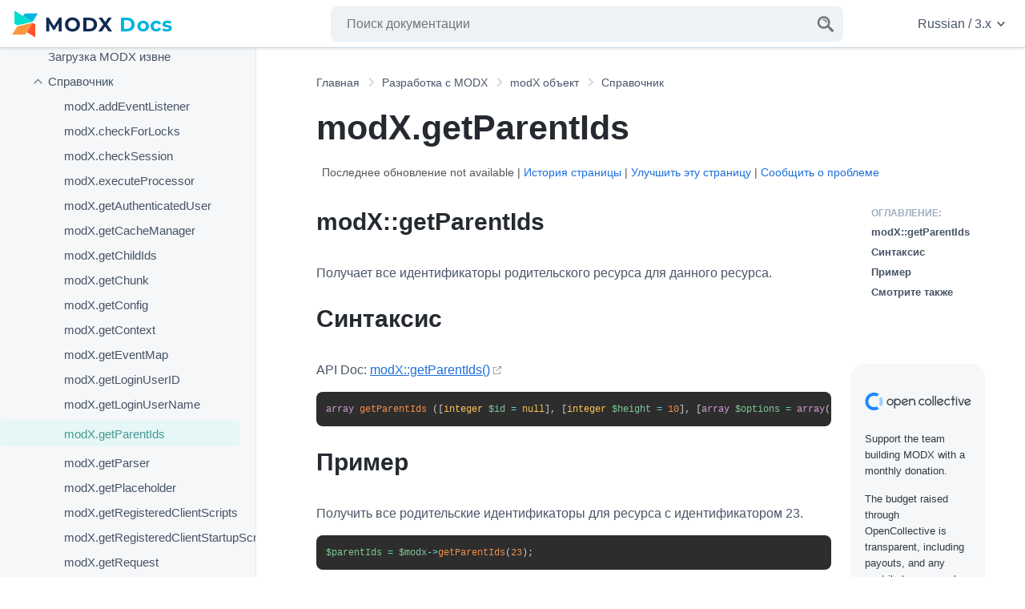

--- FILE ---
content_type: text/html; charset=UTF-8
request_url: https://docs.modx.com/3.x/ru/extending-modx/modx-class/reference/modx.getparentids
body_size: 22823
content:
<!doctype html>
<html lang="ru" class="no-js">
    <head>
        <meta charset="utf-8">
        <title>modX.getParentIds - Справочник | MODX документация</title>
        <meta name="description" content="">
        <meta name="viewport" content="width=device-width, initial-scale=1">
        <link rel="canonical" href="https://docs.modx.com/3.x/ru/extending-modx/modx-class/reference/modx.getparentids">
                                <link rel="alternate" href="https://docs.modx.com/3.x/en/extending-modx/modx-class/reference/modx.getparentids" hreflang="en" />
                        <link rel="alternate" href="https://docs.modx.com/3.x/ru/extending-modx/modx-class/reference/modx.getparentids" hreflang="ru" />
                        <link rel="alternate" href="https://docs.modx.com/3.x/en/extending-modx/modx-class/reference/modx.getparentids" hreflang="x-default" />
        
        <link rel="icon" href="/favicon.ico" sizes="any">
        <link rel="icon" href="/favicon.svg" type="image/svg+xml">
        <link rel="apple-touch-icon" sizes="180x180" href="/apple-touch-icon.png">
        <link rel="icon" type="image/png" sizes="32x32" href="/favicon-32x32.png">
        <link rel="icon" type="image/png" sizes="16x16" href="/favicon-16x16.png">
        <link rel="manifest" href="/site.webmanifest">
        <link rel="mask-icon" href="/safari-pinned-tab.svg" color="#102c53">
        <meta name="apple-mobile-web-app-title" content="MODX Docs">
        <meta name="application-name" content="MODX Docs">
        <meta name="msapplication-TileColor" content="#102c53">
        <meta name="theme-color" content="#102c53">

        <meta property="og:type" content="website">
        <meta property="og:site_name" content="MODX документация">
        <meta property="og:title" content="modX.getParentIds - Справочник">
        <meta property="og:description" content="">
        <meta property="og:url" content="https://docs.modx.com/3.x/ru/extending-modx/modx-class/reference/modx.getparentids">
        <meta property="og:locale" content="ru_RU">
        <meta name="twitter:card" content="summary">
        <meta name="twitter:title" content="modX.getParentIds - Справочник | MODX документация">
        <meta name="twitter:description" content="">
        <meta name="twitter:url" content="https://docs.modx.com/3.x/ru/extending-modx/modx-class/reference/modx.getparentids">
        <meta name="twitter:domain" content="https://docs.modx.com/">
        <meta name="twitter:site" content="@modx">

        <link rel="stylesheet" href="/template/dist/app.css?v=3e019d504b37753440b37ffad55c021eaef4c887">

        
        <script defer src="/template/dist/main-modern.js?v=3e019d504b37753440b37ffad55c021eaef4c887" type="module"></script>
        <script defer src="/template/dist/main-legacy.js?v=3e019d504b37753440b37ffad55c021eaef4c887" nomodule></script>

        
                    <!-- Google Analytics -->
            <script async src="https://www.googletagmanager.com/gtag/js?id=UA-154446494-1"></script>
            <script>
                window.dataLayer = window.dataLayer || [];
                function gtag(){dataLayer.push(arguments);}
                gtag('js', new Date());
                gtag('config', 'UA-154446494-1');
            </script>
        
    </head>
    <body>
        <a href="#main" class="u-show-for-sr">Jump to main content</a>
        <a href="#nav" class="u-show-for-sr">Jump to doc navigation</a>

        <div class="l-app  l-app--has-sidebar">
            <header class="l-header">
                <a href="#nav" title="Open Menu" class="o-openmenu">
                    <svg role="" class="c-icon c-icon--menu o-openmenu__icon" title="Menu" aria-hidden="true"><title>Menu</title><use xmlns:xlink="http://www.w3.org/1999/xlink" xlink:href="/template/dist/sprite.svg?v=3e019d504b37753440b37ffad55c021eaef4c887#menu" href="/template/dist/sprite.svg?v=3e019d504b37753440b37ffad55c021eaef4c887#menu"></use></svg>
                </a>

                <a href="/3.x/ru/index" title="MODX Documentation" class="l-header__logo o-logo">
                    <img src="/images/logo.svg" alt="MODX Documentation" role="presentation"  class="o-logo__image">
                </a>
                <a href="#searchform" title="Open Search" class="o-search">
                    <svg role="" class="c-icon c-icon--search o-search__icon" title="Search" aria-hidden="true"><title>Search</title><use xmlns:xlink="http://www.w3.org/1999/xlink" xlink:href="/template/dist/sprite.svg?v=3e019d504b37753440b37ffad55c021eaef4c887#search" href="/template/dist/sprite.svg?v=3e019d504b37753440b37ffad55c021eaef4c887#search"></use></svg>
                </a>
                <div class="l-header__search" id="searchform">
                    <form method="get" action="/3.x/ru/search" class="c-searchform c-searchform--header">
                        <label class="c-searchform__label" for="search"><span class="u-show-for-sr">Enter a search term</span></label>
                        <input class="c-searchform__input" id="search" type="search" name="q" placeholder="Поиск документации" autocomplete="off" required>
                        <button class="c-searchform__button" type="submit" value="Search" aria-label="Search">
                            <svg role="presentation" class="c-icon c-icon--search c-searchform__icon" title="Search" ><title>Search</title><use xmlns:xlink="http://www.w3.org/1999/xlink" xlink:href="/template/dist/sprite.svg?v=3e019d504b37753440b37ffad55c021eaef4c887#search" href="/template/dist/sprite.svg?v=3e019d504b37753440b37ffad55c021eaef4c887#search"></use></svg>
                        </button>
                    </form>

                    <div class="l-live-search__container"></div>
                </div>

                <div class="l-header__versionswitch">
                    <nav class="c-optionswitch" arial-label="Language and version settings">
                                                <a class="c-optionswitch__current" lang="en" href="#switchsettings" aria-label="Change website language or documentation version">
                            Russian
                            /
                            3.x
                            <svg role="" class="c-icon c-icon--chevron c-optionswitch__currentchevron" title="" aria-hidden="true"><title></title><use xmlns:xlink="http://www.w3.org/1999/xlink" xlink:href="/template/dist/sprite.svg?v=3e019d504b37753440b37ffad55c021eaef4c887#chevron" href="/template/dist/sprite.svg?v=3e019d504b37753440b37ffad55c021eaef4c887#chevron"></use></svg>
                        </a>
                        <div id="switchsettings" class="c-optionswitch__listwrapper">
                                                        <ul class="c-optionswitch__list" aria-label="Languages">
                                                                                                        <li class="c-optionswitch__item ">
                                        <a class="c-optionswitch__link" hreflang="en" rel="alternate" href="/3.x/en/extending-modx/modx-class/reference/modx.getparentids">
                                            <span class="" lang="en" aria-describedby="lang-en-en">English</span>
                                            <span class="c-optionswitch__translation" lang="en" id="lang-en-en">English</span>
                                                                                    </a>
                                    </li>
                                                                                                        <li class="c-optionswitch__item c-optionswitch__item--active">
                                        <a class="c-optionswitch__link" hreflang="ru" rel="alternate" href="/3.x/ru/extending-modx/modx-class/reference/modx.getparentids">
                                            <span class="" lang="ru" aria-describedby="lang-ru-en">Русский</span>
                                            <span class="c-optionswitch__translation" lang="en" id="lang-ru-en">Russian</span>
                                                                                    </a>
                                    </li>
                                                                                                        <li class="c-optionswitch__item ">
                                        <a class="c-optionswitch__link" hreflang="nl" rel="alternate" href="/3.x/nl/index">
                                            <span class="" lang="nl" aria-describedby="lang-nl-en">Nederlands</span>
                                            <span class="c-optionswitch__translation" lang="en" id="lang-nl-en">Dutch</span>
                                                                                            *
                                                                                                                                    </a>
                                    </li>
                                                                                                        <li class="c-optionswitch__item ">
                                        <a class="c-optionswitch__link" hreflang="es" rel="alternate" href="/3.x/es/index">
                                            <span class="" lang="es" aria-describedby="lang-es-en">Español</span>
                                            <span class="c-optionswitch__translation" lang="en" id="lang-es-en">Spanish</span>
                                                                                            *
                                                                                                                                    </a>
                                    </li>
                                                                                                <li class="c-optionswitch__note">
                                    <small>* This page is not yet translated.</small>
                                </li>
                                                            </ul>
                            <ul class="c-optionswitch__list" aria-label="Versions">
                                                                <li class="c-optionswitch__item c-optionswitch__item--active">
                                    <a class="c-optionswitch__link" rel="alternate" href="/3.x/ru/extending-modx/modx-class/reference/modx.getparentids">
                                        3.x
                                    </a>
                                </li>
                                                                <li class="c-optionswitch__item ">
                                    <a class="c-optionswitch__link" rel="alternate" href="/current/ru/extending-modx/modx-class/reference/modx.getparentids">
                                        2.x (current)
                                    </a>
                                </li>
                                                            </ul>
                        </div>
                    </nav>
                </div>
            </header>

                <main id="main" class="l-main">
        <div class="l-main__title">
                        <nav class="c-breadcrumb" aria-label="Breadcrumb">
                <ol class="c-breadcrumb__list" itemscope itemtype="https://schema.org/BreadcrumbList">
                                            <li class="c-breadcrumb__item" itemprop="itemListElement" itemscope itemtype="https://schema.org/ListItem">
                            <a class="c-breadcrumb__link" href="/3.x/ru/index" itemtype="https://schema.org/Thing" itemprop="item">
                                <span itemprop="name">Главная</span>
                                <meta itemprop="position" content="1">
                            </a>
                        </li>
                                            <li class="c-breadcrumb__item" itemprop="itemListElement" itemscope itemtype="https://schema.org/ListItem">
                            <a class="c-breadcrumb__link" href="/3.x/ru/extending-modx" itemtype="https://schema.org/Thing" itemprop="item">
                                <span itemprop="name">Разработка с MODX</span>
                                <meta itemprop="position" content="2">
                            </a>
                        </li>
                                            <li class="c-breadcrumb__item" itemprop="itemListElement" itemscope itemtype="https://schema.org/ListItem">
                            <a class="c-breadcrumb__link" href="/3.x/ru/extending-modx/modx-class" itemtype="https://schema.org/Thing" itemprop="item">
                                <span itemprop="name">modX объект</span>
                                <meta itemprop="position" content="3">
                            </a>
                        </li>
                                            <li class="c-breadcrumb__item" itemprop="itemListElement" itemscope itemtype="https://schema.org/ListItem">
                            <a class="c-breadcrumb__link" href="/3.x/ru/extending-modx/modx-class/reference" itemtype="https://schema.org/Thing" itemprop="item">
                                <span itemprop="name">Справочник</span>
                                <meta itemprop="position" content="4">
                            </a>
                        </li>
                                                            <li  class="c-breadcrumb__item u-show-for-sr" itemprop="itemListElement" itemscope itemtype="https://schema.org/ListItem">
                                                <a class="c-breadcrumb__link c-breadcrumb__link--current" href="/3.x/ru/extending-modx/modx-class/reference/modx.getparentids" aria-current="page" itemtype="https://schema.org/Thing" itemprop="item">
                            <span itemprop="name">modX.getParentIds</span>
                            <meta itemprop="position" content="5">
                        </a>
                    </li>
                </ol>
            </nav>
            
            <h1 class="u-no-margin--top">modX.getParentIds</h1>

            <div class="c-history">
                                <p class="c-last-edit">
                    Последнее обновление not available                    | <a href="https://github.com/modxorg/Docs/commits/3.x/ru/extending-modx/modx-class/reference/modx.getparentids.md" target="_blank" rel="noopener">История страницы</a>
                    | <a href="https://github.com/modxorg/Docs/edit/3.x/ru/extending-modx/modx-class/reference/modx.getparentids.md" target="_blank" rel="noopener">Улучшить эту страницу</a>
                    | <a href="https://github.com/modxorg/Docs/issues/new?title=Issue+on+extending-modx%2Fmodx-class%2Freference%2Fmodx.getparentids&template=incorrect.md" target="_blank" rel="noopener">Сообщить о проблеме</a>
                </p>
            </div>

                                                
                    </div>

        <div class="l-main__contentwrapper">

                            <div class="l-main__toc">
                    <nav class="c-toc" aria-labelledby="toc-title">
                        <div class="c-toc__wrapper">
                            <span class="c-toc__title" id="toc-title">
                                Оглавление: 
                            </span>
                            <ul>
  <li class="c-toc__item--first">
    <a href="/3.x/ru/extending-modx/modx-class/reference/modx.getparentids#modx-getparentids">modX::getParentIds</a>
  </li>
  <li>
    <a href="/3.x/ru/extending-modx/modx-class/reference/modx.getparentids#sintaksis">Синтаксис</a>
  </li>
  <li>
    <a href="/3.x/ru/extending-modx/modx-class/reference/modx.getparentids#primer">Пример</a>
  </li>
  <li class="c-toc__item--last">
    <a href="/3.x/ru/extending-modx/modx-class/reference/modx.getparentids#smotrite-takzhe">Смотрите также</a>
  </li>
</ul>

                        </div>
                    </nav>

                    <a class="l-main__oc" href="https://opencollective.com/modx" target="_blank" rel="noopener">
                        <svg role="presentation" class="c-icon c-icon--opencollective c-oc__logo" title="Open COllective" ><title>Open COllective</title><use xmlns:xlink="http://www.w3.org/1999/xlink" xlink:href="/template/dist/sprite.svg?v=3e019d504b37753440b37ffad55c021eaef4c887#opencollective" href="/template/dist/sprite.svg?v=3e019d504b37753440b37ffad55c021eaef4c887#opencollective"></use></svg>
                        <p class="c-oc__text">Support the team building MODX with a monthly donation.</p>


                        <p class="c-oc__text">The budget raised through OpenCollective is transparent, including payouts, and any contributor can apply to be paid for their work on MODX.</p>

                        <p class="c-oc__subtitle">Backers</p>

                        <ul class="c-oc__members">
                            <li class="c-oc__member"><img src="https://opencollective-production.s3.us-west-1.amazonaws.com/account-avatar/e491cd87-65d7-4641-ac12-6b7c285e84c5/8a022052-df57-45be-97a3-7a77ab2f4a26.png" alt="modmore" onerror="this.parentNode.style.display = 'none';" class="c-oc__member_image" loading="lazy" title="modmore has contributed $4,660 to MODX"></li><li class="c-oc__member"><img src="https://opencollective-production.s3.us-west-1.amazonaws.com/account-avatar/6ad9c3cc-b5f0-4883-933f-0274be96013d/7763b0ff-1fcd-4339-8f11-d4fb7037dd6e.png" alt="STERC" onerror="this.parentNode.style.display = 'none';" class="c-oc__member_image" loading="lazy" title="STERC has contributed $3,200 to MODX"></li><li class="c-oc__member"><img src="https://opencollective-production.s3.us-west-1.amazonaws.com/148e18c0-349d-11ed-a108-f5b29e6f0637.jpg" alt="Digital Penguin" onerror="this.parentNode.style.display = 'none';" class="c-oc__member_image" loading="lazy" title="Digital Penguin has contributed $720 to MODX"></li><li class="c-oc__member"><img src="https://opencollective-production.s3.us-west-1.amazonaws.com/8b832f60-1382-11ed-97c8-b5af8f2103be.jpg" alt="Jens Wittmann – Gestaltung &amp; Entwicklung" onerror="this.parentNode.style.display = 'none';" class="c-oc__member_image" loading="lazy" title="Jens Wittmann – Gestaltung &amp; Entwicklung has contributed $500 to MODX"></li><li class="c-oc__member"><img src="" alt="Fabian Christen" onerror="this.parentNode.style.display = 'none';" class="c-oc__member_image" loading="lazy" title="Fabian Christen has contributed $450 to MODX"></li><li class="c-oc__member"><img src="https://opencollective-production.s3.us-west-1.amazonaws.com/account-avatar/ee8cfb90-d7bb-4dc7-987a-04faac2ac0db/6d712e34-0768-4e3b-9337-bce8502565ce.png" alt="Sepia River Studios" onerror="this.parentNode.style.display = 'none';" class="c-oc__member_image" loading="lazy" title="Sepia River Studios has contributed $390 to MODX"></li><li class="c-oc__member"><img src="https://opencollective-production.s3.us-west-1.amazonaws.com/26677d10-646e-11ed-b918-2bbb9b2387f6.jpg" alt="CrewMark" onerror="this.parentNode.style.display = 'none';" class="c-oc__member_image" loading="lazy" title="CrewMark has contributed $380 to MODX"></li><li class="c-oc__member"><img src="https://opencollective-production.s3.us-west-1.amazonaws.com/77d6f5a0-380d-11ed-b40f-2d9cae3db7dd.png" alt="Dannevang Digital" onerror="this.parentNode.style.display = 'none';" class="c-oc__member_image" loading="lazy" title="Dannevang Digital has contributed $370 to MODX"></li><li class="c-oc__member"><img src="" alt="Chris Fickling" onerror="this.parentNode.style.display = 'none';" class="c-oc__member_image" loading="lazy" title="Chris Fickling has contributed $270 to MODX"></li><li class="c-oc__member"><img src="" alt="Stéphane Jäggi" onerror="this.parentNode.style.display = 'none';" class="c-oc__member_image" loading="lazy" title="Stéphane Jäggi has contributed $225 to MODX"></li><li class="c-oc__member"><img src="" alt="A. Moreno" onerror="this.parentNode.style.display = 'none';" class="c-oc__member_image" loading="lazy" title="A. Moreno has contributed $210 to MODX"></li><li class="c-oc__member"><img src="https://opencollective-production.s3.us-west-1.amazonaws.com/account-avatar/d816a55e-0e3c-4b81-ab6d-225eccfbb182/beeldmerk.png" alt="Alex" onerror="this.parentNode.style.display = 'none';" class="c-oc__member_image" loading="lazy" title="Alex has contributed $200 to MODX"></li><li class="c-oc__member"><img src="https://opencollective-production.s3.us-west-1.amazonaws.com/45469740-3339-11ed-b39d-956c8e619ea3.jpeg" alt="Murray Wood" onerror="this.parentNode.style.display = 'none';" class="c-oc__member_image" loading="lazy" title="Murray Wood has contributed $180 to MODX"></li><li class="c-oc__member"><img src="https://opencollective-production.s3.us-west-1.amazonaws.com/5f94a720-2891-11ed-b42d-71091105d894.jpg" alt="deJaya" onerror="this.parentNode.style.display = 'none';" class="c-oc__member_image" loading="lazy" title="deJaya has contributed $170 to MODX"></li><li class="c-oc__member"><img src="https://opencollective-production.s3.us-west-1.amazonaws.com/fa350900-2922-11ed-b307-0ba87c94975a.png" alt="Lefthandmedia" onerror="this.parentNode.style.display = 'none';" class="c-oc__member_image" loading="lazy" title="Lefthandmedia has contributed $145 to MODX"></li><li class="c-oc__member"><img src="https://opencollective-production.s3.us-west-1.amazonaws.com/7c802480-2879-11ed-9359-c348c97a6a60.png" alt="eydolan" onerror="this.parentNode.style.display = 'none';" class="c-oc__member_image" loading="lazy" title="eydolan has contributed $135 to MODX"></li><li class="c-oc__member"><img src="https://opencollective-production.s3.us-west-1.amazonaws.com/cad96be0-2898-11ed-96e6-9588feca09f8.jpg" alt="Following Sea" onerror="this.parentNode.style.display = 'none';" class="c-oc__member_image" loading="lazy" title="Following Sea has contributed $130 to MODX"></li><li class="c-oc__member"><img src="https://opencollective-production.s3.us-west-1.amazonaws.com/account-avatar/89a4a839-2aaa-4576-b522-867f04d0269e/jamesturner-sevennation.jpg" alt="JT Skaggs" onerror="this.parentNode.style.display = 'none';" class="c-oc__member_image" loading="lazy" title="JT Skaggs has contributed $125 to MODX"></li><li class="c-oc__member"><img src="https://opencollective-production.s3.us-west-1.amazonaws.com/d60a6340-453d-11ed-b754-7bdecbb3d715.jpg" alt="Anton Tarasov" onerror="this.parentNode.style.display = 'none';" class="c-oc__member_image" loading="lazy" title="Anton Tarasov has contributed $125 to MODX"></li><li class="c-oc__member"><img src="https://opencollective-production.s3.us-west-1.amazonaws.com/3719f4d0-2cc9-11ed-b805-693f35912108.jpg" alt="YJ" onerror="this.parentNode.style.display = 'none';" class="c-oc__member_image" loading="lazy" title="YJ has contributed $110 to MODX"></li><li class="c-oc__member"><img src="https://opencollective-production.s3.us-west-1.amazonaws.com/40855760-6fce-11ed-b0a9-670dbf4bc4a6.png" alt="Raffy" onerror="this.parentNode.style.display = 'none';" class="c-oc__member_image" loading="lazy" title="Raffy has contributed $100 to MODX"></li><li class="c-oc__member"><img src="https://opencollective-production.s3.us-west-1.amazonaws.com/account-avatar/cfd77f99-4e12-43a8-b580-085ce0d3165b/scs-logo-square.jpg" alt="Snow Creative" onerror="this.parentNode.style.display = 'none';" class="c-oc__member_image" loading="lazy" title="Snow Creative has contributed $80 to MODX"></li><li class="c-oc__member"><img src="" alt="Nick Clark" onerror="this.parentNode.style.display = 'none';" class="c-oc__member_image" loading="lazy" title="Nick Clark has contributed $65 to MODX"></li><li class="c-oc__member"><img src="" alt="Helen" onerror="this.parentNode.style.display = 'none';" class="c-oc__member_image" loading="lazy" title="Helen has contributed $50 to MODX"></li><li class="c-oc__member"><img src="" alt="krisznet" onerror="this.parentNode.style.display = 'none';" class="c-oc__member_image" loading="lazy" title="krisznet has contributed $10 to MODX"></li><li class="c-oc__member"><img src="" alt="Richard" onerror="this.parentNode.style.display = 'none';" class="c-oc__member_image" loading="lazy" title="Richard has contributed $5 to MODX"></li><li class="c-oc__member"><img src="" alt="Yanni" onerror="this.parentNode.style.display = 'none';" class="c-oc__member_image" loading="lazy" title="Yanni has contributed $5 to MODX"></li>                        </ul>
                        <p class="c-oc__subtitle">Budget</p>
                        <p class="c-oc__text">$289 per month&mdash;let's make that $500!</p>
                    </a>

                    <a href="/current/en/contribute/funding" class="c-oc__more" title="Learn more about funding MODX">Learn more</a>
                </div>
            
            <div class="l-main__content">
                
                <h2 id="modx-getparentids" title="modX::getParentIds">modX::getParentIds<a href="#modx-getparentids" class="heading-link" data-nosnippet="true">¶</a></h2>
<p>Получает все идентификаторы родительского ресурса для данного ресурса.</p>
<h2 id="sintaksis" title="Синтаксис">Синтаксис<a href="#sintaksis" class="heading-link" data-nosnippet="true">¶</a></h2>
<p>API Doc: <a href="http://api.modx.com/revolution/2.2/db_core_model_modx_modx.class.html#%5CmodX::getParentIds()" class="is-externallink" target="_blank" rel="noreferrer noopener">modX::getParentIds()</a></p>
<pre><code class="language-php">array getParentIds ([integer $id = null], [integer $height = 10], [array $options = array()] )
</code></pre>
<h2 id="primer" title="Пример">Пример<a href="#primer" class="heading-link" data-nosnippet="true">¶</a></h2>
<p>Получить все родительские идентификаторы для ресурса с идентификатором 23.</p>
<pre><code class="language-php">$parentIds = $modx-&gt;getParentIds(23);
</code></pre>
<p>Важно! Этот метод использует контекстный кэш для получения родительских идентификаторов. Если вы не укажете контекст в параметре options (третий), он будет использовать текущий контекст. <strong>В плагине или внешнем приложении, которое часто является "mgr".</strong> Когда этот метод возвращает пустой массив, он, скорее всего, ищет в неправильном контексте, поэтому вам придется указать третий параметр. Пример:</p>
<pre><code class="language-php">$pids = $modx-&gt;getParentIds($id, 10, array('context' =&gt; 'web'));
</code></pre>
<h2 id="smotrite-takzhe" title="Смотрите также">Смотрите также<a href="#smotrite-takzhe" class="heading-link" data-nosnippet="true">¶</a></h2>
<ul>
<li>
<a href="/3.x/ru/extending-modx/core-model/modx">modX</a>
</li>
<li>
<a href="/3.x/ru/extending-modx/modx-class/reference/modx.getchildids">modX.getChildIds</a>
</li>
</ul>



                <a class="l-main__oc l-main__oc--below" href="https://opencollective.com/modx" target="_blank" rel="noopener">
                    <svg role="presentation" class="c-icon c-icon--opencollective c-oc__logo" title="Open COllective" ><title>Open COllective</title><use xmlns:xlink="http://www.w3.org/1999/xlink" xlink:href="/template/dist/sprite.svg?v=3e019d504b37753440b37ffad55c021eaef4c887#opencollective" href="/template/dist/sprite.svg?v=3e019d504b37753440b37ffad55c021eaef4c887#opencollective"></use></svg>
                    <p class="c-oc__text">Support the team building MODX with a monthly donation.</p>


                    <p class="c-oc__text">The budget raised through OpenCollective is transparent, including payouts, and any contributor can apply to be paid for their work on MODX.</p>

                    <p class="c-oc__subtitle">Backers</p>

                    <ul class="c-oc__members">
                        <li class="c-oc__member"><img src="https://opencollective-production.s3.us-west-1.amazonaws.com/account-avatar/e491cd87-65d7-4641-ac12-6b7c285e84c5/8a022052-df57-45be-97a3-7a77ab2f4a26.png" alt="modmore" onerror="this.parentNode.style.display = 'none';" class="c-oc__member_image" loading="lazy" title="modmore has contributed $4,660 to MODX"></li><li class="c-oc__member"><img src="https://opencollective-production.s3.us-west-1.amazonaws.com/account-avatar/6ad9c3cc-b5f0-4883-933f-0274be96013d/7763b0ff-1fcd-4339-8f11-d4fb7037dd6e.png" alt="STERC" onerror="this.parentNode.style.display = 'none';" class="c-oc__member_image" loading="lazy" title="STERC has contributed $3,200 to MODX"></li><li class="c-oc__member"><img src="https://opencollective-production.s3.us-west-1.amazonaws.com/148e18c0-349d-11ed-a108-f5b29e6f0637.jpg" alt="Digital Penguin" onerror="this.parentNode.style.display = 'none';" class="c-oc__member_image" loading="lazy" title="Digital Penguin has contributed $720 to MODX"></li><li class="c-oc__member"><img src="https://opencollective-production.s3.us-west-1.amazonaws.com/8b832f60-1382-11ed-97c8-b5af8f2103be.jpg" alt="Jens Wittmann – Gestaltung &amp; Entwicklung" onerror="this.parentNode.style.display = 'none';" class="c-oc__member_image" loading="lazy" title="Jens Wittmann – Gestaltung &amp; Entwicklung has contributed $500 to MODX"></li><li class="c-oc__member"><img src="" alt="Fabian Christen" onerror="this.parentNode.style.display = 'none';" class="c-oc__member_image" loading="lazy" title="Fabian Christen has contributed $450 to MODX"></li><li class="c-oc__member"><img src="https://opencollective-production.s3.us-west-1.amazonaws.com/account-avatar/ee8cfb90-d7bb-4dc7-987a-04faac2ac0db/6d712e34-0768-4e3b-9337-bce8502565ce.png" alt="Sepia River Studios" onerror="this.parentNode.style.display = 'none';" class="c-oc__member_image" loading="lazy" title="Sepia River Studios has contributed $390 to MODX"></li><li class="c-oc__member"><img src="https://opencollective-production.s3.us-west-1.amazonaws.com/26677d10-646e-11ed-b918-2bbb9b2387f6.jpg" alt="CrewMark" onerror="this.parentNode.style.display = 'none';" class="c-oc__member_image" loading="lazy" title="CrewMark has contributed $380 to MODX"></li><li class="c-oc__member"><img src="https://opencollective-production.s3.us-west-1.amazonaws.com/77d6f5a0-380d-11ed-b40f-2d9cae3db7dd.png" alt="Dannevang Digital" onerror="this.parentNode.style.display = 'none';" class="c-oc__member_image" loading="lazy" title="Dannevang Digital has contributed $370 to MODX"></li><li class="c-oc__member"><img src="" alt="Chris Fickling" onerror="this.parentNode.style.display = 'none';" class="c-oc__member_image" loading="lazy" title="Chris Fickling has contributed $270 to MODX"></li><li class="c-oc__member"><img src="" alt="Stéphane Jäggi" onerror="this.parentNode.style.display = 'none';" class="c-oc__member_image" loading="lazy" title="Stéphane Jäggi has contributed $225 to MODX"></li><li class="c-oc__member"><img src="" alt="A. Moreno" onerror="this.parentNode.style.display = 'none';" class="c-oc__member_image" loading="lazy" title="A. Moreno has contributed $210 to MODX"></li><li class="c-oc__member"><img src="https://opencollective-production.s3.us-west-1.amazonaws.com/account-avatar/d816a55e-0e3c-4b81-ab6d-225eccfbb182/beeldmerk.png" alt="Alex" onerror="this.parentNode.style.display = 'none';" class="c-oc__member_image" loading="lazy" title="Alex has contributed $200 to MODX"></li><li class="c-oc__member"><img src="https://opencollective-production.s3.us-west-1.amazonaws.com/45469740-3339-11ed-b39d-956c8e619ea3.jpeg" alt="Murray Wood" onerror="this.parentNode.style.display = 'none';" class="c-oc__member_image" loading="lazy" title="Murray Wood has contributed $180 to MODX"></li><li class="c-oc__member"><img src="https://opencollective-production.s3.us-west-1.amazonaws.com/5f94a720-2891-11ed-b42d-71091105d894.jpg" alt="deJaya" onerror="this.parentNode.style.display = 'none';" class="c-oc__member_image" loading="lazy" title="deJaya has contributed $170 to MODX"></li><li class="c-oc__member"><img src="https://opencollective-production.s3.us-west-1.amazonaws.com/fa350900-2922-11ed-b307-0ba87c94975a.png" alt="Lefthandmedia" onerror="this.parentNode.style.display = 'none';" class="c-oc__member_image" loading="lazy" title="Lefthandmedia has contributed $145 to MODX"></li><li class="c-oc__member"><img src="https://opencollective-production.s3.us-west-1.amazonaws.com/7c802480-2879-11ed-9359-c348c97a6a60.png" alt="eydolan" onerror="this.parentNode.style.display = 'none';" class="c-oc__member_image" loading="lazy" title="eydolan has contributed $135 to MODX"></li><li class="c-oc__member"><img src="https://opencollective-production.s3.us-west-1.amazonaws.com/cad96be0-2898-11ed-96e6-9588feca09f8.jpg" alt="Following Sea" onerror="this.parentNode.style.display = 'none';" class="c-oc__member_image" loading="lazy" title="Following Sea has contributed $130 to MODX"></li><li class="c-oc__member"><img src="https://opencollective-production.s3.us-west-1.amazonaws.com/account-avatar/89a4a839-2aaa-4576-b522-867f04d0269e/jamesturner-sevennation.jpg" alt="JT Skaggs" onerror="this.parentNode.style.display = 'none';" class="c-oc__member_image" loading="lazy" title="JT Skaggs has contributed $125 to MODX"></li><li class="c-oc__member"><img src="https://opencollective-production.s3.us-west-1.amazonaws.com/d60a6340-453d-11ed-b754-7bdecbb3d715.jpg" alt="Anton Tarasov" onerror="this.parentNode.style.display = 'none';" class="c-oc__member_image" loading="lazy" title="Anton Tarasov has contributed $125 to MODX"></li><li class="c-oc__member"><img src="https://opencollective-production.s3.us-west-1.amazonaws.com/3719f4d0-2cc9-11ed-b805-693f35912108.jpg" alt="YJ" onerror="this.parentNode.style.display = 'none';" class="c-oc__member_image" loading="lazy" title="YJ has contributed $110 to MODX"></li><li class="c-oc__member"><img src="https://opencollective-production.s3.us-west-1.amazonaws.com/40855760-6fce-11ed-b0a9-670dbf4bc4a6.png" alt="Raffy" onerror="this.parentNode.style.display = 'none';" class="c-oc__member_image" loading="lazy" title="Raffy has contributed $100 to MODX"></li><li class="c-oc__member"><img src="https://opencollective-production.s3.us-west-1.amazonaws.com/account-avatar/cfd77f99-4e12-43a8-b580-085ce0d3165b/scs-logo-square.jpg" alt="Snow Creative" onerror="this.parentNode.style.display = 'none';" class="c-oc__member_image" loading="lazy" title="Snow Creative has contributed $80 to MODX"></li><li class="c-oc__member"><img src="" alt="Nick Clark" onerror="this.parentNode.style.display = 'none';" class="c-oc__member_image" loading="lazy" title="Nick Clark has contributed $65 to MODX"></li><li class="c-oc__member"><img src="" alt="Helen" onerror="this.parentNode.style.display = 'none';" class="c-oc__member_image" loading="lazy" title="Helen has contributed $50 to MODX"></li><li class="c-oc__member"><img src="" alt="krisznet" onerror="this.parentNode.style.display = 'none';" class="c-oc__member_image" loading="lazy" title="krisznet has contributed $10 to MODX"></li><li class="c-oc__member"><img src="" alt="Richard" onerror="this.parentNode.style.display = 'none';" class="c-oc__member_image" loading="lazy" title="Richard has contributed $5 to MODX"></li><li class="c-oc__member"><img src="" alt="Yanni" onerror="this.parentNode.style.display = 'none';" class="c-oc__member_image" loading="lazy" title="Yanni has contributed $5 to MODX"></li>                    </ul>
                    <p class="c-oc__subtitle">Budget</p>
                    <p class="c-oc__text">$289 per month&mdash;let's make that $500!</p>
                </a>

                <a href="/current/en/contribute/funding" class="c-oc__more c-oc__more--below" title="Learn more about funding MODX">Learn more</a>
            </div>
        </div>

    </main>

                        <nav id="nav" aria-label="Navigation" class="l-sidebar">
                <a href="#" title=" Закрыть меню " class="o-closemenu u-hide-with-js-sr">
                     Закрыть меню                                     </a>
                <ul class="c-nav">
    <li class="c-nav__item c-nav__item--has-children c-nav__item--level1">
        <a class="c-nav__link" href="/3.x/ru/getting-started">
                            <svg role="" class="c-icon c-icon--chevron c-nav__chevron" title="" aria-hidden="true"><title></title><use xmlns:xlink="http://www.w3.org/1999/xlink" xlink:href="/template/dist/sprite.svg?v=3e019d504b37753440b37ffad55c021eaef4c887#chevron" href="/template/dist/sprite.svg?v=3e019d504b37753440b37ffad55c021eaef4c887#chevron"></use></svg>
                        <span class="inset"></span>
            <span class="c-nav__linktext">Начало работы</span>
        </a>
                    <ul class="c-nav__sublist">
    <li class="c-nav__item c-nav__item--has-children c-nav__item--level2">
        <a class="c-nav__link" href="/3.x/ru/getting-started/upgrading-to-3.0">
                            <svg role="" class="c-icon c-icon--chevron c-nav__chevron" title="" aria-hidden="true"><title></title><use xmlns:xlink="http://www.w3.org/1999/xlink" xlink:href="/template/dist/sprite.svg?v=3e019d504b37753440b37ffad55c021eaef4c887#chevron" href="/template/dist/sprite.svg?v=3e019d504b37753440b37ffad55c021eaef4c887#chevron"></use></svg>
                        <span class="inset"></span>
            <span class="c-nav__linktext">Обновление с 2.x до 3.0</span>
        </a>
                    <ul class="c-nav__sublist">
    <li class="c-nav__item c-nav__item--level3">
        <a class="c-nav__link" href="/3.x/ru/getting-started/upgrading-to-3.0/breaking-changes">
                        <span class="inset"></span>
            <span class="c-nav__linktext">Критические изменения</span>
        </a>
            </li>
    <li class="c-nav__item c-nav__item--level3">
        <a class="c-nav__link" href="/3.x/ru/getting-started/upgrading-to-3.0/actions">
                        <span class="inset"></span>
            <span class="c-nav__linktext">modAction и связанные</span>
        </a>
            </li>
    <li class="c-nav__item c-nav__item--level3">
        <a class="c-nav__link" href="/3.x/ru/getting-started/upgrading-to-3.0/class-names">
                        <span class="inset"></span>
            <span class="c-nav__linktext">Изменение Имен Классов</span>
        </a>
            </li>
    <li class="c-nav__item c-nav__item--level3">
        <a class="c-nav__link" href="/3.x/ru/getting-started/upgrading-to-3.0/processors">
                        <span class="inset"></span>
            <span class="c-nav__linktext">Процессоры</span>
        </a>
            </li>
    <li class="c-nav__item c-nav__item--level3">
        <a class="c-nav__link" href="/3.x/ru/getting-started/upgrading-to-3.0/system-settings">
                        <span class="inset"></span>
            <span class="c-nav__linktext">Системные настройки</span>
        </a>
            </li>
    <li class="c-nav__item c-nav__item--level3">
        <a class="c-nav__link" href="/3.x/ru/getting-started/upgrading-to-3.0/requirements">
                        <span class="inset"></span>
            <span class="c-nav__linktext">Требования К Серверу</span>
        </a>
            </li>
    <li class="c-nav__item c-nav__item--level3">
        <a class="c-nav__link" href="/3.x/ru/getting-started/upgrading-to-3.0/manager-language">
                        <span class="inset"></span>
            <span class="c-nav__linktext">Язык Панели управления</span>
        </a>
            </li>
</ul>
            </li>
    <li class="c-nav__item c-nav__item--level2">
        <a class="c-nav__link" href="/3.x/ru/getting-started/getting-started">
                        <span class="inset"></span>
            <span class="c-nav__linktext">Успешная установка, что теперь?</span>
        </a>
            </li>
    <li class="c-nav__item c-nav__item--has-children c-nav__item--level2">
        <a class="c-nav__link" href="/3.x/ru/getting-started/friendly-urls">
                            <svg role="" class="c-icon c-icon--chevron c-nav__chevron" title="" aria-hidden="true"><title></title><use xmlns:xlink="http://www.w3.org/1999/xlink" xlink:href="/template/dist/sprite.svg?v=3e019d504b37753440b37ffad55c021eaef4c887#chevron" href="/template/dist/sprite.svg?v=3e019d504b37753440b37ffad55c021eaef4c887#chevron"></use></svg>
                        <span class="inset"></span>
            <span class="c-nav__linktext">Использование дружественных URL</span>
        </a>
                    <ul class="c-nav__sublist">
    <li class="c-nav__item c-nav__item--level3">
        <a class="c-nav__link" href="/3.x/ru/getting-started/friendly-urls/nginx">
                        <span class="inset"></span>
            <span class="c-nav__linktext">Nginx Server Config</span>
        </a>
            </li>
    <li class="c-nav__item c-nav__item--level3">
        <a class="c-nav__link" href="/3.x/ru/getting-started/friendly-urls/lighttpd">
                        <span class="inset"></span>
            <span class="c-nav__linktext">Гид по Lighttpd</span>
        </a>
            </li>
</ul>
            </li>
    <li class="c-nav__item c-nav__item--level2">
        <a class="c-nav__link" href="/3.x/ru/getting-started/glossary">
                        <span class="inset"></span>
            <span class="c-nav__linktext">Глоссарий MODX Revolution</span>
        </a>
            </li>
    <li class="c-nav__item c-nav__item--level2">
        <a class="c-nav__link" href="/3.x/ru/getting-started/what-is-modx">
                        <span class="inset"></span>
            <span class="c-nav__linktext">Обзор MODX</span>
        </a>
            </li>
    <li class="c-nav__item c-nav__item--has-children c-nav__item--level2">
        <a class="c-nav__link" href="/3.x/ru/getting-started/maintenance">
                            <svg role="" class="c-icon c-icon--chevron c-nav__chevron" title="" aria-hidden="true"><title></title><use xmlns:xlink="http://www.w3.org/1999/xlink" xlink:href="/template/dist/sprite.svg?v=3e019d504b37753440b37ffad55c021eaef4c887#chevron" href="/template/dist/sprite.svg?v=3e019d504b37753440b37ffad55c021eaef4c887#chevron"></use></svg>
                        <span class="inset"></span>
            <span class="c-nav__linktext">Обслуживание</span>
        </a>
                    <ul class="c-nav__sublist">
    <li class="c-nav__item c-nav__item--level3">
        <a class="c-nav__link" href="/3.x/ru/getting-started/maintenance/securing-modx">
                        <span class="inset"></span>
            <span class="c-nav__linktext">Защита MODX Revolution</span>
        </a>
            </li>
    <li class="c-nav__item c-nav__item--has-children c-nav__item--level3">
        <a class="c-nav__link" href="/3.x/ru/getting-started/maintenance/upgrading">
                            <svg role="" class="c-icon c-icon--chevron c-nav__chevron" title="" aria-hidden="true"><title></title><use xmlns:xlink="http://www.w3.org/1999/xlink" xlink:href="/template/dist/sprite.svg?v=3e019d504b37753440b37ffad55c021eaef4c887#chevron" href="/template/dist/sprite.svg?v=3e019d504b37753440b37ffad55c021eaef4c887#chevron"></use></svg>
                        <span class="inset"></span>
            <span class="c-nav__linktext">Обновление MODX сайта</span>
        </a>
                    <ul class="c-nav__sublist">
    <li class="c-nav__item c-nav__item--has-children c-nav__item--level4">
        <a class="c-nav__link" href="/3.x/ru/getting-started/maintenance/upgrading/evolution">
                            <svg role="" class="c-icon c-icon--chevron c-nav__chevron" title="" aria-hidden="true"><title></title><use xmlns:xlink="http://www.w3.org/1999/xlink" xlink:href="/template/dist/sprite.svg?v=3e019d504b37753440b37ffad55c021eaef4c887#chevron" href="/template/dist/sprite.svg?v=3e019d504b37753440b37ffad55c021eaef4c887#chevron"></use></svg>
                        <span class="inset"></span>
            <span class="c-nav__linktext">Обновление c MODX Evolution</span>
        </a>
                    <ul class="c-nav__sublist">
    <li class="c-nav__item c-nav__item--level5">
        <a class="c-nav__link" href="/3.x/ru/getting-started/maintenance/upgrading/evolution/legacy-removed-2.1">
                        <span class="inset"></span>
            <span class="c-nav__linktext">Наследие удалено в 2.1</span>
        </a>
            </li>
    <li class="c-nav__item c-nav__item--level5">
        <a class="c-nav__link" href="/3.x/ru/getting-started/maintenance/upgrading/evolution/functional-changes">
                        <span class="inset"></span>
            <span class="c-nav__linktext">Функциональные изменения от Evolution</span>
        </a>
            </li>
</ul>
            </li>
    <li class="c-nav__item c-nav__item--level4">
        <a class="c-nav__link" href="/3.x/ru/getting-started/maintenance/upgrading/2.1">
                        <span class="inset"></span>
            <span class="c-nav__linktext">Обновление до 2.1</span>
        </a>
            </li>
    <li class="c-nav__item c-nav__item--level4">
        <a class="c-nav__link" href="/3.x/ru/getting-started/maintenance/upgrading/2.2">
                        <span class="inset"></span>
            <span class="c-nav__linktext">Обновление до 2.2</span>
        </a>
            </li>
    <li class="c-nav__item c-nav__item--level4">
        <a class="c-nav__link" href="/3.x/ru/getting-started/maintenance/upgrading/2.3">
                        <span class="inset"></span>
            <span class="c-nav__linktext">Обновление до 2.3</span>
        </a>
            </li>
    <li class="c-nav__item c-nav__item--level4">
        <a class="c-nav__link" href="/3.x/ru/getting-started/maintenance/upgrading/2.8.2">
                        <span class="inset"></span>
            <span class="c-nav__linktext">Обновление до 2.8.2 и 2.8.3 (и новее)</span>
        </a>
            </li>
    <li class="c-nav__item c-nav__item--level4">
        <a class="c-nav__link" href="/3.x/ru/getting-started/maintenance/upgrading/2.0.0-rc2">
                        <span class="inset"></span>
            <span class="c-nav__linktext">Обновление до Revolution 2.0.0-rc-2</span>
        </a>
            </li>
    <li class="c-nav__item c-nav__item--level4">
        <a class="c-nav__link" href="/3.x/ru/getting-started/maintenance/upgrading/2.0.5">
                        <span class="inset"></span>
            <span class="c-nav__linktext">Обновление с 2.0.5</span>
        </a>
            </li>
</ul>
            </li>
    <li class="c-nav__item c-nav__item--level3">
        <a class="c-nav__link" href="/3.x/ru/getting-started/maintenance/moving-your-site">
                        <span class="inset"></span>
            <span class="c-nav__linktext">Перенос вашего сайта</span>
        </a>
            </li>
</ul>
            </li>
    <li class="c-nav__item c-nav__item--level2">
        <a class="c-nav__link" href="/3.x/ru/getting-started/directory-structure">
                        <span class="inset"></span>
            <span class="c-nav__linktext">Объяснение структуры каталогов</span>
        </a>
            </li>
    <li class="c-nav__item c-nav__item--level2">
        <a class="c-nav__link" href="/3.x/ru/getting-started/server-requirements">
                        <span class="inset"></span>
            <span class="c-nav__linktext">Требования к серверу</span>
        </a>
            </li>
    <li class="c-nav__item c-nav__item--has-children c-nav__item--level2">
        <a class="c-nav__link" href="/3.x/ru/getting-started/installation">
                            <svg role="" class="c-icon c-icon--chevron c-nav__chevron" title="" aria-hidden="true"><title></title><use xmlns:xlink="http://www.w3.org/1999/xlink" xlink:href="/template/dist/sprite.svg?v=3e019d504b37753440b37ffad55c021eaef4c887#chevron" href="/template/dist/sprite.svg?v=3e019d504b37753440b37ffad55c021eaef4c887#chevron"></use></svg>
                        <span class="inset"></span>
            <span class="c-nav__linktext">Установка</span>
        </a>
                    <ul class="c-nav__sublist">
    <li class="c-nav__item c-nav__item--level3">
        <a class="c-nav__link" href="/3.x/ru/getting-started/installation/standard">
                        <span class="inset"></span>
            <span class="c-nav__linktext">Базовая установка</span>
        </a>
            </li>
    <li class="c-nav__item c-nav__item--level3">
        <a class="c-nav__link" href="/3.x/ru/getting-started/installation/advanced">
                        <span class="inset"></span>
            <span class="c-nav__linktext">Расширенная установка</span>
        </a>
            </li>
    <li class="c-nav__item c-nav__item--has-children c-nav__item--level3">
        <a class="c-nav__link" href="/3.x/ru/getting-started/installation/cli">
                            <svg role="" class="c-icon c-icon--chevron c-nav__chevron" title="" aria-hidden="true"><title></title><use xmlns:xlink="http://www.w3.org/1999/xlink" xlink:href="/template/dist/sprite.svg?v=3e019d504b37753440b37ffad55c021eaef4c887#chevron" href="/template/dist/sprite.svg?v=3e019d504b37753440b37ffad55c021eaef4c887#chevron"></use></svg>
                        <span class="inset"></span>
            <span class="c-nav__linktext">Установка при помощи командной строки</span>
        </a>
                    <ul class="c-nav__sublist">
    <li class="c-nav__item c-nav__item--level4">
        <a class="c-nav__link" href="/3.x/ru/getting-started/installation/cli/config.xml">
                        <span class="inset"></span>
            <span class="c-nav__linktext">Создание Установочного Xml Файла</span>
        </a>
            </li>
</ul>
            </li>
    <li class="c-nav__item c-nav__item--level3">
        <a class="c-nav__link" href="/3.x/ru/getting-started/installation/composer">
                        <span class="inset"></span>
            <span class="c-nav__linktext">Установка с composer</span>
        </a>
            </li>
    <li class="c-nav__item c-nav__item--level3">
        <a class="c-nav__link" href="/3.x/ru/getting-started/installation/git">
                        <span class="inset"></span>
            <span class="c-nav__linktext">Установка с Git</span>
        </a>
            </li>
    <li class="c-nav__item c-nav__item--has-children c-nav__item--level3">
        <a class="c-nav__link" href="/3.x/ru/getting-started/installation/troubleshooting">
                            <svg role="" class="c-icon c-icon--chevron c-nav__chevron" title="" aria-hidden="true"><title></title><use xmlns:xlink="http://www.w3.org/1999/xlink" xlink:href="/template/dist/sprite.svg?v=3e019d504b37753440b37ffad55c021eaef4c887#chevron" href="/template/dist/sprite.svg?v=3e019d504b37753440b37ffad55c021eaef4c887#chevron"></use></svg>
                        <span class="inset"></span>
            <span class="c-nav__linktext">Устранение неполадок при установке</span>
        </a>
                    <ul class="c-nav__sublist">
    <li class="c-nav__item c-nav__item--level4">
        <a class="c-nav__link" href="/3.x/ru/getting-started/installation/troubleshooting/mysql-5.0.51">
                        <span class="inset"></span>
            <span class="c-nav__linktext">MySQL 5.0.51</span>
        </a>
            </li>
    <li class="c-nav__item c-nav__item--level4">
        <a class="c-nav__link" href="/3.x/ru/getting-started/installation/troubleshooting/modsecurity">
                        <span class="inset"></span>
            <span class="c-nav__linktext">Серверы с mod_security</span>
        </a>
            </li>
</ul>
            </li>
</ul>
            </li>
    <li class="c-nav__item c-nav__item--level2">
        <a class="c-nav__link" href="/3.x/ru/getting-started/faqs-and-troubleshooting">
                        <span class="inset"></span>
            <span class="c-nav__linktext">Часто задаваемые вопросы и устранение неполадок</span>
        </a>
            </li>
</ul>
            </li>
    <li class="c-nav__item c-nav__item--has-children c-nav__item--level1">
        <a class="c-nav__link" href="/3.x/ru/building-sites">
                            <svg role="" class="c-icon c-icon--chevron c-nav__chevron" title="" aria-hidden="true"><title></title><use xmlns:xlink="http://www.w3.org/1999/xlink" xlink:href="/template/dist/sprite.svg?v=3e019d504b37753440b37ffad55c021eaef4c887#chevron" href="/template/dist/sprite.svg?v=3e019d504b37753440b37ffad55c021eaef4c887#chevron"></use></svg>
                        <span class="inset"></span>
            <span class="c-nav__linktext">Разработка сайтов</span>
        </a>
                    <ul class="c-nav__sublist">
    <li class="c-nav__item c-nav__item--has-children c-nav__item--level2">
        <a class="c-nav__link" href="/3.x/ru/building-sites/tag-syntax">
                            <svg role="" class="c-icon c-icon--chevron c-nav__chevron" title="" aria-hidden="true"><title></title><use xmlns:xlink="http://www.w3.org/1999/xlink" xlink:href="/template/dist/sprite.svg?v=3e019d504b37753440b37ffad55c021eaef4c887#chevron" href="/template/dist/sprite.svg?v=3e019d504b37753440b37ffad55c021eaef4c887#chevron"></use></svg>
                        <span class="inset"></span>
            <span class="c-nav__linktext">Синтаксис тегов</span>
        </a>
                    <ul class="c-nav__sublist">
    <li class="c-nav__item c-nav__item--level3">
        <a class="c-nav__link" href="/3.x/ru/building-sites/tag-syntax/input-filter">
                        <span class="inset"></span>
            <span class="c-nav__linktext">Входной фильтр</span>
        </a>
            </li>
    <li class="c-nav__item c-nav__item--has-children c-nav__item--level3">
        <a class="c-nav__link" href="/3.x/ru/building-sites/tag-syntax/output-filters">
                            <svg role="" class="c-icon c-icon--chevron c-nav__chevron" title="" aria-hidden="true"><title></title><use xmlns:xlink="http://www.w3.org/1999/xlink" xlink:href="/template/dist/sprite.svg?v=3e019d504b37753440b37ffad55c021eaef4c887#chevron" href="/template/dist/sprite.svg?v=3e019d504b37753440b37ffad55c021eaef4c887#chevron"></use></svg>
                        <span class="inset"></span>
            <span class="c-nav__linktext">Выходной фильтр/модификаторы</span>
        </a>
                    <ul class="c-nav__sublist">
    <li class="c-nav__item c-nav__item--level4">
        <a class="c-nav__link" href="/3.x/ru/building-sites/tag-syntax/output-filters/custom">
                        <span class="inset"></span>
            <span class="c-nav__linktext">Примеры пользовательских фильтров вывода</span>
        </a>
            </li>
</ul>
            </li>
    <li class="c-nav__item c-nav__item--level3">
        <a class="c-nav__link" href="/3.x/ru/building-sites/tag-syntax/common">
                        <span class="inset"></span>
            <span class="c-nav__linktext">Общие шаблоны тегов</span>
        </a>
            </li>
    <li class="c-nav__item c-nav__item--level3">
        <a class="c-nav__link" href="/3.x/ru/building-sites/tag-syntax/date-formats">
                        <span class="inset"></span>
            <span class="c-nav__linktext">Форматы даты</span>
        </a>
            </li>
</ul>
            </li>
    <li class="c-nav__item c-nav__item--has-children c-nav__item--level2">
        <a class="c-nav__link" href="/3.x/ru/building-sites/integrating-templates">
                            <svg role="" class="c-icon c-icon--chevron c-nav__chevron" title="" aria-hidden="true"><title></title><use xmlns:xlink="http://www.w3.org/1999/xlink" xlink:href="/template/dist/sprite.svg?v=3e019d504b37753440b37ffad55c021eaef4c887#chevron" href="/template/dist/sprite.svg?v=3e019d504b37753440b37ffad55c021eaef4c887#chevron"></use></svg>
                        <span class="inset"></span>
            <span class="c-nav__linktext">Интеграция шаблонов</span>
        </a>
                    <ul class="c-nav__sublist">
    <li class="c-nav__item c-nav__item--level3">
        <a class="c-nav__link" href="/3.x/ru/building-sites/integrating-templates/named-anchor">
                        <span class="inset"></span>
            <span class="c-nav__linktext">Именованный якорь</span>
        </a>
            </li>
    <li class="c-nav__item c-nav__item--level3">
        <a class="c-nav__link" href="/3.x/ru/building-sites/integrating-templates/video-quick-start">
                        <span class="inset"></span>
            <span class="c-nav__linktext">Серия видео Быстрого старта</span>
        </a>
            </li>
</ul>
            </li>
    <li class="c-nav__item c-nav__item--has-children c-nav__item--level2">
        <a class="c-nav__link" href="/3.x/ru/building-sites/i18n">
                            <svg role="" class="c-icon c-icon--chevron c-nav__chevron" title="" aria-hidden="true"><title></title><use xmlns:xlink="http://www.w3.org/1999/xlink" xlink:href="/template/dist/sprite.svg?v=3e019d504b37753440b37ffad55c021eaef4c887#chevron" href="/template/dist/sprite.svg?v=3e019d504b37753440b37ffad55c021eaef4c887#chevron"></use></svg>
                        <span class="inset"></span>
            <span class="c-nav__linktext">Интернационализация</span>
        </a>
                    <ul class="c-nav__sublist">
    <li class="c-nav__item c-nav__item--level3">
        <a class="c-nav__link" href="/3.x/ru/building-sites/i18n/add-missing-translation">
                        <span class="inset"></span>
            <span class="c-nav__linktext">Добавление отсутствующего перевода</span>
        </a>
            </li>
</ul>
            </li>
    <li class="c-nav__item c-nav__item--has-children c-nav__item--level2">
        <a class="c-nav__link" href="/3.x/ru/building-sites/media-sources">
                            <svg role="" class="c-icon c-icon--chevron c-nav__chevron" title="" aria-hidden="true"><title></title><use xmlns:xlink="http://www.w3.org/1999/xlink" xlink:href="/template/dist/sprite.svg?v=3e019d504b37753440b37ffad55c021eaef4c887#chevron" href="/template/dist/sprite.svg?v=3e019d504b37753440b37ffad55c021eaef4c887#chevron"></use></svg>
                        <span class="inset"></span>
            <span class="c-nav__linktext">Источники файлов</span>
        </a>
                    <ul class="c-nav__sublist">
    <li class="c-nav__item c-nav__item--level3">
        <a class="c-nav__link" href="/3.x/ru/building-sites/media-sources/creating">
                        <span class="inset"></span>
            <span class="c-nav__linktext">Добавление источника медиа</span>
        </a>
            </li>
    <li class="c-nav__item c-nav__item--has-children c-nav__item--level3">
        <a class="c-nav__link" href="/3.x/ru/building-sites/media-sources/securing">
                            <svg role="" class="c-icon c-icon--chevron c-nav__chevron" title="" aria-hidden="true"><title></title><use xmlns:xlink="http://www.w3.org/1999/xlink" xlink:href="/template/dist/sprite.svg?v=3e019d504b37753440b37ffad55c021eaef4c887#chevron" href="/template/dist/sprite.svg?v=3e019d504b37753440b37ffad55c021eaef4c887#chevron"></use></svg>
                        <span class="inset"></span>
            <span class="c-nav__linktext">Защита медиа источника</span>
        </a>
                    <ul class="c-nav__sublist">
    <li class="c-nav__item c-nav__item--level4">
        <a class="c-nav__link" href="/3.x/ru/building-sites/media-sources/securing/clients-tutorial">
                        <span class="inset"></span>
            <span class="c-nav__linktext">Создание клиентского Источника Медиа</span>
        </a>
            </li>
</ul>
            </li>
    <li class="c-nav__item c-nav__item--level3">
        <a class="c-nav__link" href="/3.x/ru/building-sites/media-sources/assigning-to-tvs">
                        <span class="inset"></span>
            <span class="c-nav__linktext">Назначение источника файлов TV</span>
        </a>
            </li>
    <li class="c-nav__item c-nav__item--has-children c-nav__item--level3">
        <a class="c-nav__link" href="/3.x/ru/building-sites/media-sources/types">
                            <svg role="" class="c-icon c-icon--chevron c-nav__chevron" title="" aria-hidden="true"><title></title><use xmlns:xlink="http://www.w3.org/1999/xlink" xlink:href="/template/dist/sprite.svg?v=3e019d504b37753440b37ffad55c021eaef4c887#chevron" href="/template/dist/sprite.svg?v=3e019d504b37753440b37ffad55c021eaef4c887#chevron"></use></svg>
                        <span class="inset"></span>
            <span class="c-nav__linktext">Типы медиа источников</span>
        </a>
                    <ul class="c-nav__sublist">
    <li class="c-nav__item c-nav__item--level4">
        <a class="c-nav__link" href="/3.x/ru/building-sites/media-sources/types/media-source-type-s3">
                        <span class="inset"></span>
            <span class="c-nav__linktext">Тип источника файлов - S3</span>
        </a>
            </li>
    <li class="c-nav__item c-nav__item--level4">
        <a class="c-nav__link" href="/3.x/ru/building-sites/media-sources/types/media-source-type-file-system">
                        <span class="inset"></span>
            <span class="c-nav__linktext">Тип источника файлов - Файловая система</span>
        </a>
            </li>
</ul>
            </li>
</ul>
            </li>
    <li class="c-nav__item c-nav__item--has-children c-nav__item--level2">
        <a class="c-nav__link" href="/3.x/ru/building-sites/contexts">
                            <svg role="" class="c-icon c-icon--chevron c-nav__chevron" title="" aria-hidden="true"><title></title><use xmlns:xlink="http://www.w3.org/1999/xlink" xlink:href="/template/dist/sprite.svg?v=3e019d504b37753440b37ffad55c021eaef4c887#chevron" href="/template/dist/sprite.svg?v=3e019d504b37753440b37ffad55c021eaef4c887#chevron"></use></svg>
                        <span class="inset"></span>
            <span class="c-nav__linktext">Контексты</span>
        </a>
                    <ul class="c-nav__sublist">
    <li class="c-nav__item c-nav__item--level3">
        <a class="c-nav__link" href="/3.x/ru/building-sites/contexts/virtual-host">
                        <span class="inset"></span>
            <span class="c-nav__linktext">Использование виртуальных хостов</span>
        </a>
            </li>
    <li class="c-nav__item c-nav__item--level3">
        <a class="c-nav__link" href="/3.x/ru/building-sites/contexts/gateway-plugin">
                        <span class="inset"></span>
            <span class="c-nav__linktext">Использование плагина GatewayManager</span>
        </a>
            </li>
</ul>
            </li>
    <li class="c-nav__item c-nav__item--has-children c-nav__item--level2">
        <a class="c-nav__link" href="/3.x/ru/building-sites/extras">
                            <svg role="" class="c-icon c-icon--chevron c-nav__chevron" title="" aria-hidden="true"><title></title><use xmlns:xlink="http://www.w3.org/1999/xlink" xlink:href="/template/dist/sprite.svg?v=3e019d504b37753440b37ffad55c021eaef4c887#chevron" href="/template/dist/sprite.svg?v=3e019d504b37753440b37ffad55c021eaef4c887#chevron"></use></svg>
                        <span class="inset"></span>
            <span class="c-nav__linktext">Менеджер пакетов</span>
        </a>
                    <ul class="c-nav__sublist">
    <li class="c-nav__item c-nav__item--level3">
        <a class="c-nav__link" href="/3.x/ru/building-sites/extras/troubleshooting">
                        <span class="inset"></span>
            <span class="c-nav__linktext">Поиск проблемы</span>
        </a>
            </li>
    <li class="c-nav__item c-nav__item--level3">
        <a class="c-nav__link" href="/3.x/ru/building-sites/extras/providers">
                        <span class="inset"></span>
            <span class="c-nav__linktext">Провайдеры</span>
        </a>
            </li>
</ul>
            </li>
    <li class="c-nav__item c-nav__item--has-children c-nav__item--level2">
        <a class="c-nav__link" href="/3.x/ru/building-sites/client-proofing">
                            <svg role="" class="c-icon c-icon--chevron c-nav__chevron" title="" aria-hidden="true"><title></title><use xmlns:xlink="http://www.w3.org/1999/xlink" xlink:href="/template/dist/sprite.svg?v=3e019d504b37753440b37ffad55c021eaef4c887#chevron" href="/template/dist/sprite.svg?v=3e019d504b37753440b37ffad55c021eaef4c887#chevron"></use></svg>
                        <span class="inset"></span>
            <span class="c-nav__linktext">Настройка системы управления для клиента</span>
        </a>
                    <ul class="c-nav__sublist">
    <li class="c-nav__item c-nav__item--has-children c-nav__item--level3">
        <a class="c-nav__link" href="/3.x/ru/building-sites/client-proofing/security">
                            <svg role="" class="c-icon c-icon--chevron c-nav__chevron" title="" aria-hidden="true"><title></title><use xmlns:xlink="http://www.w3.org/1999/xlink" xlink:href="/template/dist/sprite.svg?v=3e019d504b37753440b37ffad55c021eaef4c887#chevron" href="/template/dist/sprite.svg?v=3e019d504b37753440b37ffad55c021eaef4c887#chevron"></use></svg>
                        <span class="inset"></span>
            <span class="c-nav__linktext">Безопасность (ACLs)</span>
        </a>
                    <ul class="c-nav__sublist">
    <li class="c-nav__item c-nav__item--level4">
        <a class="c-nav__link" href="/3.x/ru/building-sites/client-proofing/security/passwordless-login">
                        <span class="inset"></span>
            <span class="c-nav__linktext">Вход без пароля</span>
        </a>
            </li>
    <li class="c-nav__item c-nav__item--has-children c-nav__item--level4">
        <a class="c-nav__link" href="/3.x/ru/building-sites/client-proofing/security/policies">
                            <svg role="" class="c-icon c-icon--chevron c-nav__chevron" title="" aria-hidden="true"><title></title><use xmlns:xlink="http://www.w3.org/1999/xlink" xlink:href="/template/dist/sprite.svg?v=3e019d504b37753440b37ffad55c021eaef4c887#chevron" href="/template/dist/sprite.svg?v=3e019d504b37753440b37ffad55c021eaef4c887#chevron"></use></svg>
                        <span class="inset"></span>
            <span class="c-nav__linktext">Политики</span>
        </a>
                    <ul class="c-nav__sublist">
    <li class="c-nav__item c-nav__item--level5">
        <a class="c-nav__link" href="/3.x/ru/building-sites/client-proofing/security/policies/acls">
                        <span class="inset"></span>
            <span class="c-nav__linktext">ACL (Список контроля доступа)</span>
        </a>
            </li>
    <li class="c-nav__item c-nav__item--has-children c-nav__item--level5">
        <a class="c-nav__link" href="/3.x/ru/building-sites/client-proofing/security/policies/permissions">
                            <svg role="" class="c-icon c-icon--chevron c-nav__chevron" title="" aria-hidden="true"><title></title><use xmlns:xlink="http://www.w3.org/1999/xlink" xlink:href="/template/dist/sprite.svg?v=3e019d504b37753440b37ffad55c021eaef4c887#chevron" href="/template/dist/sprite.svg?v=3e019d504b37753440b37ffad55c021eaef4c887#chevron"></use></svg>
                        <span class="inset"></span>
            <span class="c-nav__linktext">Разрешения</span>
        </a>
                    <ul class="c-nav__sublist">
    <li class="c-nav__item c-nav__item--level6">
        <a class="c-nav__link" href="/3.x/ru/building-sites/client-proofing/security/policies/permissions/administrator-policy">
                        <span class="inset"></span>
            <span class="c-nav__linktext">Политика Администратора</span>
        </a>
            </li>
    <li class="c-nav__item c-nav__item--level6">
        <a class="c-nav__link" href="/3.x/ru/building-sites/client-proofing/security/policies/permissions/resource-policy">
                        <span class="inset"></span>
            <span class="c-nav__linktext">Ресурсная политика</span>
        </a>
            </li>
</ul>
            </li>
    <li class="c-nav__item c-nav__item--level5">
        <a class="c-nav__link" href="/3.x/ru/building-sites/client-proofing/security/policies/policytemplates">
                        <span class="inset"></span>
            <span class="c-nav__linktext">Шаблоны политик</span>
        </a>
            </li>
</ul>
            </li>
</ul>
            </li>
    <li class="c-nav__item c-nav__item--has-children c-nav__item--level3">
        <a class="c-nav__link" href="/3.x/ru/building-sites/client-proofing/form-customization">
                            <svg role="" class="c-icon c-icon--chevron c-nav__chevron" title="" aria-hidden="true"><title></title><use xmlns:xlink="http://www.w3.org/1999/xlink" xlink:href="/template/dist/sprite.svg?v=3e019d504b37753440b37ffad55c021eaef4c887#chevron" href="/template/dist/sprite.svg?v=3e019d504b37753440b37ffad55c021eaef4c887#chevron"></use></svg>
                        <span class="inset"></span>
            <span class="c-nav__linktext">Настройка менеджера</span>
        </a>
                    <ul class="c-nav__sublist">
    <li class="c-nav__item c-nav__item--level4">
        <a class="c-nav__link" href="/3.x/ru/building-sites/client-proofing/form-customization/sets">
                        <span class="inset"></span>
            <span class="c-nav__linktext">Наборы настроек формы</span>
        </a>
            </li>
    <li class="c-nav__item c-nav__item--level4">
        <a class="c-nav__link" href="/3.x/ru/building-sites/client-proofing/form-customization/tabs">
                        <span class="inset"></span>
            <span class="c-nav__linktext">Настройка вкладок</span>
        </a>
            </li>
    <li class="c-nav__item c-nav__item--has-children c-nav__item--level4">
        <a class="c-nav__link" href="/3.x/ru/building-sites/client-proofing/form-customization/rules">
                            <svg role="" class="c-icon c-icon--chevron c-nav__chevron" title="" aria-hidden="true"><title></title><use xmlns:xlink="http://www.w3.org/1999/xlink" xlink:href="/template/dist/sprite.svg?v=3e019d504b37753440b37ffad55c021eaef4c887#chevron" href="/template/dist/sprite.svg?v=3e019d504b37753440b37ffad55c021eaef4c887#chevron"></use></svg>
                        <span class="inset"></span>
            <span class="c-nav__linktext">Правила настройки формы</span>
        </a>
                    <ul class="c-nav__sublist">
    <li class="c-nav__item c-nav__item--level5">
        <a class="c-nav__link" href="/3.x/ru/building-sites/client-proofing/form-customization/rules/tv-visible">
                        <span class="inset"></span>
            <span class="c-nav__linktext">TV Видимый</span>
        </a>
            </li>
    <li class="c-nav__item c-nav__item--level5">
        <a class="c-nav__link" href="/3.x/ru/building-sites/client-proofing/form-customization/rules/tv-default">
                        <span class="inset"></span>
            <span class="c-nav__linktext">TV по умолчанию</span>
        </a>
            </li>
    <li class="c-nav__item c-nav__item--level5">
        <a class="c-nav__link" href="/3.x/ru/building-sites/client-proofing/form-customization/rules/tab-visible">
                        <span class="inset"></span>
            <span class="c-nav__linktext">Видимая вкладка</span>
        </a>
            </li>
    <li class="c-nav__item c-nav__item--level5">
        <a class="c-nav__link" href="/3.x/ru/building-sites/client-proofing/form-customization/rules/field-visible">
                        <span class="inset"></span>
            <span class="c-nav__linktext">Видимое поле</span>
        </a>
            </li>
    <li class="c-nav__item c-nav__item--level5">
        <a class="c-nav__link" href="/3.x/ru/building-sites/client-proofing/form-customization/rules/tab-title">
                        <span class="inset"></span>
            <span class="c-nav__linktext">Название вкладки</span>
        </a>
            </li>
    <li class="c-nav__item c-nav__item--level5">
        <a class="c-nav__link" href="/3.x/ru/building-sites/client-proofing/form-customization/rules/tv-title">
                        <span class="inset"></span>
            <span class="c-nav__linktext">Название ТВ</span>
        </a>
            </li>
    <li class="c-nav__item c-nav__item--level5">
        <a class="c-nav__link" href="/3.x/ru/building-sites/client-proofing/form-customization/rules/new-tab">
                        <span class="inset"></span>
            <span class="c-nav__linktext">Новая вкладка</span>
        </a>
            </li>
    <li class="c-nav__item c-nav__item--level5">
        <a class="c-nav__link" href="/3.x/ru/building-sites/client-proofing/form-customization/rules/move-tv-to-tab">
                        <span class="inset"></span>
            <span class="c-nav__linktext">Переместить TV на вкладку</span>
        </a>
            </li>
    <li class="c-nav__item c-nav__item--level5">
        <a class="c-nav__link" href="/3.x/ru/building-sites/client-proofing/form-customization/rules/field-label">
                        <span class="inset"></span>
            <span class="c-nav__linktext">Полевая Метка</span>
        </a>
            </li>
    <li class="c-nav__item c-nav__item--level5">
        <a class="c-nav__link" href="/3.x/ru/building-sites/client-proofing/form-customization/rules/field-default">
                        <span class="inset"></span>
            <span class="c-nav__linktext">Поле по-умолчанию</span>
        </a>
            </li>
</ul>
            </li>
    <li class="c-nav__item c-nav__item--level4">
        <a class="c-nav__link" href="/3.x/ru/building-sites/client-proofing/form-customization/profiles">
                        <span class="inset"></span>
            <span class="c-nav__linktext">Профили</span>
        </a>
            </li>
</ul>
            </li>
    <li class="c-nav__item c-nav__item--has-children c-nav__item--level3">
        <a class="c-nav__link" href="/3.x/ru/building-sites/client-proofing/dashboards">
                            <svg role="" class="c-icon c-icon--chevron c-nav__chevron" title="" aria-hidden="true"><title></title><use xmlns:xlink="http://www.w3.org/1999/xlink" xlink:href="/template/dist/sprite.svg?v=3e019d504b37753440b37ffad55c021eaef4c887#chevron" href="/template/dist/sprite.svg?v=3e019d504b37753440b37ffad55c021eaef4c887#chevron"></use></svg>
                        <span class="inset"></span>
            <span class="c-nav__linktext">Панели управления</span>
        </a>
                    <ul class="c-nav__sublist">
    <li class="c-nav__item c-nav__item--level4">
        <a class="c-nav__link" href="/3.x/ru/building-sites/client-proofing/dashboards/usergroups">
                        <span class="inset"></span>
            <span class="c-nav__linktext">Назначение Группы Пользователей</span>
        </a>
            </li>
    <li class="c-nav__item c-nav__item--level4">
        <a class="c-nav__link" href="/3.x/ru/building-sites/client-proofing/dashboards/managing">
                        <span class="inset"></span>
            <span class="c-nav__linktext">Редактирование панели управления</span>
        </a>
            </li>
    <li class="c-nav__item c-nav__item--level4">
        <a class="c-nav__link" href="/3.x/ru/building-sites/client-proofing/dashboards/creating-a-widget">
                        <span class="inset"></span>
            <span class="c-nav__linktext">Создание виджета панели управления</span>
        </a>
            </li>
    <li class="c-nav__item c-nav__item--has-children c-nav__item--level4">
        <a class="c-nav__link" href="/3.x/ru/building-sites/client-proofing/dashboards/widget-types">
                            <svg role="" class="c-icon c-icon--chevron c-nav__chevron" title="" aria-hidden="true"><title></title><use xmlns:xlink="http://www.w3.org/1999/xlink" xlink:href="/template/dist/sprite.svg?v=3e019d504b37753440b37ffad55c021eaef4c887#chevron" href="/template/dist/sprite.svg?v=3e019d504b37753440b37ffad55c021eaef4c887#chevron"></use></svg>
                        <span class="inset"></span>
            <span class="c-nav__linktext">Типы Виджетов</span>
        </a>
                    <ul class="c-nav__sublist">
    <li class="c-nav__item c-nav__item--level5">
        <a class="c-nav__link" href="/3.x/ru/building-sites/client-proofing/dashboards/widget-types/html">
                        <span class="inset"></span>
            <span class="c-nav__linktext">HTML</span>
        </a>
            </li>
    <li class="c-nav__item c-nav__item--level5">
        <a class="c-nav__link" href="/3.x/ru/building-sites/client-proofing/dashboards/widget-types/inline-php">
                        <span class="inset"></span>
            <span class="c-nav__linktext">Inline PHP</span>
        </a>
            </li>
    <li class="c-nav__item c-nav__item--level5">
        <a class="c-nav__link" href="/3.x/ru/building-sites/client-proofing/dashboards/widget-types/snippet">
                        <span class="inset"></span>
            <span class="c-nav__linktext">Сниппет</span>
        </a>
            </li>
    <li class="c-nav__item c-nav__item--level5">
        <a class="c-nav__link" href="/3.x/ru/building-sites/client-proofing/dashboards/widget-types/file">
                        <span class="inset"></span>
            <span class="c-nav__linktext">Файлы</span>
        </a>
            </li>
</ul>
            </li>
</ul>
            </li>
    <li class="c-nav__item c-nav__item--level3">
        <a class="c-nav__link" href="/3.x/ru/building-sites/client-proofing/custom-manager-themes">
                        <span class="inset"></span>
            <span class="c-nav__linktext">Пользовательские темы системы управления</span>
        </a>
            </li>
</ul>
            </li>
    <li class="c-nav__item c-nav__item--level2">
        <a class="c-nav__link" href="/3.x/ru/building-sites/properties-and-property-sets">
                        <span class="inset"></span>
            <span class="c-nav__linktext">Параметры и наборы параметров</span>
        </a>
            </li>
    <li class="c-nav__item c-nav__item--has-children c-nav__item--level2">
        <a class="c-nav__link" href="/3.x/ru/building-sites/resources">
                            <svg role="" class="c-icon c-icon--chevron c-nav__chevron" title="" aria-hidden="true"><title></title><use xmlns:xlink="http://www.w3.org/1999/xlink" xlink:href="/template/dist/sprite.svg?v=3e019d504b37753440b37ffad55c021eaef4c887#chevron" href="/template/dist/sprite.svg?v=3e019d504b37753440b37ffad55c021eaef4c887#chevron"></use></svg>
                        <span class="inset"></span>
            <span class="c-nav__linktext">Ресурсы</span>
        </a>
                    <ul class="c-nav__sublist">
    <li class="c-nav__item c-nav__item--level3">
        <a class="c-nav__link" href="/3.x/ru/building-sites/resources/custom-resources">
                        <span class="inset"></span>
            <span class="c-nav__linktext">Пользовательские классы ресурсов</span>
        </a>
            </li>
    <li class="c-nav__item c-nav__item--has-children c-nav__item--level3">
        <a class="c-nav__link" href="/3.x/ru/building-sites/resources/symlink">
                            <svg role="" class="c-icon c-icon--chevron c-nav__chevron" title="" aria-hidden="true"><title></title><use xmlns:xlink="http://www.w3.org/1999/xlink" xlink:href="/template/dist/sprite.svg?v=3e019d504b37753440b37ffad55c021eaef4c887#chevron" href="/template/dist/sprite.svg?v=3e019d504b37753440b37ffad55c021eaef4c887#chevron"></use></svg>
                        <span class="inset"></span>
            <span class="c-nav__linktext">Символическая ссылка</span>
        </a>
                    <ul class="c-nav__sublist">
    <li class="c-nav__item c-nav__item--level4">
        <a class="c-nav__link" href="/3.x/ru/building-sites/resources/symlink/using-resource-symlinks">
                        <span class="inset"></span>
            <span class="c-nav__linktext">Использование ресурсных ссылок</span>
        </a>
            </li>
</ul>
            </li>
    <li class="c-nav__item c-nav__item--level3">
        <a class="c-nav__link" href="/3.x/ru/building-sites/resources/weblink">
                        <span class="inset"></span>
            <span class="c-nav__linktext">Ссылка на сайт</span>
        </a>
            </li>
    <li class="c-nav__item c-nav__item--level3">
        <a class="c-nav__link" href="/3.x/ru/building-sites/resources/static-resource">
                        <span class="inset"></span>
            <span class="c-nav__linktext">Статичный Ресурс</span>
        </a>
            </li>
    <li class="c-nav__item c-nav__item--level3">
        <a class="c-nav__link" href="/3.x/ru/building-sites/resources/content-types">
                        <span class="inset"></span>
            <span class="c-nav__linktext">Типы содержимого</span>
        </a>
            </li>
</ul>
            </li>
    <li class="c-nav__item c-nav__item--has-children c-nav__item--level2">
        <a class="c-nav__link" href="/3.x/ru/building-sites/tutorials">
                            <svg role="" class="c-icon c-icon--chevron c-nav__chevron" title="" aria-hidden="true"><title></title><use xmlns:xlink="http://www.w3.org/1999/xlink" xlink:href="/template/dist/sprite.svg?v=3e019d504b37753440b37ffad55c021eaef4c887#chevron" href="/template/dist/sprite.svg?v=3e019d504b37753440b37ffad55c021eaef4c887#chevron"></use></svg>
                        <span class="inset"></span>
            <span class="c-nav__linktext">Руководства</span>
        </a>
                    <ul class="c-nav__sublist">
    <li class="c-nav__item c-nav__item--level3">
        <a class="c-nav__link" href="/3.x/ru/building-sites/tutorials/multiselect-related-pages">
                        <span class="inset"></span>
            <span class="c-nav__linktext">Multi-select TV for related pages</span>
        </a>
            </li>
    <li class="c-nav__item c-nav__item--level3">
        <a class="c-nav__link" href="/3.x/ru/building-sites/tutorials/jquery-tabs">
                        <span class="inset"></span>
            <span class="c-nav__linktext">Загрузка страниц с jQuery Tabs</span>
        </a>
            </li>
    <li class="c-nav__item c-nav__item--level3">
        <a class="c-nav__link" href="/3.x/ru/building-sites/tutorials/image-manipulation">
                        <span class="inset"></span>
            <span class="c-nav__linktext">Манипуляции с изображениями</span>
        </a>
            </li>
    <li class="c-nav__item c-nav__item--level3">
        <a class="c-nav__link" href="/3.x/ru/building-sites/tutorials/migxmultilang">
                        <span class="inset"></span>
            <span class="c-nav__linktext">Многоязычный сайт с migxMultiLang</span>
        </a>
            </li>
    <li class="c-nav__item c-nav__item--level3">
        <a class="c-nav__link" href="/3.x/ru/building-sites/tutorials/creating-a-blog">
                        <span class="inset"></span>
            <span class="c-nav__linktext">Создание блога</span>
        </a>
            </li>
    <li class="c-nav__item c-nav__item--level3">
        <a class="c-nav__link" href="/3.x/ru/building-sites/tutorials/static-resources-and-elements">
                        <span class="inset"></span>
            <span class="c-nav__linktext">Статические ресурсы и элементы</span>
        </a>
            </li>
</ul>
            </li>
    <li class="c-nav__item c-nav__item--has-children c-nav__item--level2">
        <a class="c-nav__link" href="/3.x/ru/building-sites/settings">
                            <svg role="" class="c-icon c-icon--chevron c-nav__chevron" title="" aria-hidden="true"><title></title><use xmlns:xlink="http://www.w3.org/1999/xlink" xlink:href="/template/dist/sprite.svg?v=3e019d504b37753440b37ffad55c021eaef4c887#chevron" href="/template/dist/sprite.svg?v=3e019d504b37753440b37ffad55c021eaef4c887#chevron"></use></svg>
                        <span class="inset"></span>
            <span class="c-nav__linktext">Системные настройки</span>
        </a>
                    <ul class="c-nav__sublist">
    <li class="c-nav__item c-nav__item--level3">
        <a class="c-nav__link" href="/3.x/ru/building-sites/settings/access_category_enabled">
                        <span class="inset"></span>
            <span class="c-nav__linktext">access_category_enabled</span>
        </a>
            </li>
    <li class="c-nav__item c-nav__item--level3">
        <a class="c-nav__link" href="/3.x/ru/building-sites/settings/access_context_enabled">
                        <span class="inset"></span>
            <span class="c-nav__linktext">access_context_enabled</span>
        </a>
            </li>
    <li class="c-nav__item c-nav__item--level3">
        <a class="c-nav__link" href="/3.x/ru/building-sites/settings/access_resource_group_enabled">
                        <span class="inset"></span>
            <span class="c-nav__linktext">access_resource_group_enabled</span>
        </a>
            </li>
    <li class="c-nav__item c-nav__item--level3">
        <a class="c-nav__link" href="/3.x/ru/building-sites/settings/allow_duplicate_alias">
                        <span class="inset"></span>
            <span class="c-nav__linktext">allow_duplicate_alias</span>
        </a>
            </li>
    <li class="c-nav__item c-nav__item--level3">
        <a class="c-nav__link" href="/3.x/ru/building-sites/settings/allow_forward_across_contexts">
                        <span class="inset"></span>
            <span class="c-nav__linktext">allow_forward_across_contexts</span>
        </a>
            </li>
    <li class="c-nav__item c-nav__item--level3">
        <a class="c-nav__link" href="/3.x/ru/building-sites/settings/allow_manager_login_forgot_password">
                        <span class="inset"></span>
            <span class="c-nav__linktext">allow_manager_login_forgot_password</span>
        </a>
            </li>
    <li class="c-nav__item c-nav__item--level3">
        <a class="c-nav__link" href="/3.x/ru/building-sites/settings/allow_multiple_emails">
                        <span class="inset"></span>
            <span class="c-nav__linktext">allow_multiple_emails</span>
        </a>
            </li>
    <li class="c-nav__item c-nav__item--level3">
        <a class="c-nav__link" href="/3.x/ru/building-sites/settings/allow_tags_in_post">
                        <span class="inset"></span>
            <span class="c-nav__linktext">allow_tags_in_post</span>
        </a>
            </li>
    <li class="c-nav__item c-nav__item--level3">
        <a class="c-nav__link" href="/3.x/ru/building-sites/settings/allow_tv_eval">
                        <span class="inset"></span>
            <span class="c-nav__linktext">allow_tv_eval</span>
        </a>
            </li>
    <li class="c-nav__item c-nav__item--level3">
        <a class="c-nav__link" href="/3.x/ru/building-sites/settings/parser_recurse_uncacheable">
                        <span class="inset"></span>
            <span class="c-nav__linktext">anonymous_sessions</span>
        </a>
            </li>
    <li class="c-nav__item c-nav__item--level3">
        <a class="c-nav__link" href="/3.x/ru/building-sites/settings/anonymous_sessions">
                        <span class="inset"></span>
            <span class="c-nav__linktext">anonymous_sessions</span>
        </a>
            </li>
    <li class="c-nav__item c-nav__item--level3">
        <a class="c-nav__link" href="/3.x/ru/building-sites/settings/archive_with">
                        <span class="inset"></span>
            <span class="c-nav__linktext">archive_with</span>
        </a>
            </li>
    <li class="c-nav__item c-nav__item--level3">
        <a class="c-nav__link" href="/3.x/ru/building-sites/settings/auto_check_pkg_updates">
                        <span class="inset"></span>
            <span class="c-nav__linktext">auto_check_pkg_updates</span>
        </a>
            </li>
    <li class="c-nav__item c-nav__item--level3">
        <a class="c-nav__link" href="/3.x/ru/building-sites/settings/auto_check_pkg_updates_cache_expire">
                        <span class="inset"></span>
            <span class="c-nav__linktext">auto_check_pkg_updates_cache_expire</span>
        </a>
            </li>
    <li class="c-nav__item c-nav__item--level3">
        <a class="c-nav__link" href="/3.x/ru/building-sites/settings/auto_isfolder">
                        <span class="inset"></span>
            <span class="c-nav__linktext">auto_isfolder</span>
        </a>
            </li>
    <li class="c-nav__item c-nav__item--level3">
        <a class="c-nav__link" href="/3.x/ru/building-sites/settings/auto_menuindex">
                        <span class="inset"></span>
            <span class="c-nav__linktext">auto_menuindex</span>
        </a>
            </li>
    <li class="c-nav__item c-nav__item--level3">
        <a class="c-nav__link" href="/3.x/ru/building-sites/settings/automatic_alias">
                        <span class="inset"></span>
            <span class="c-nav__linktext">automatic_alias</span>
        </a>
            </li>
    <li class="c-nav__item c-nav__item--level3">
        <a class="c-nav__link" href="/3.x/ru/building-sites/settings/automatic_template_assignment">
                        <span class="inset"></span>
            <span class="c-nav__linktext">automatic_template_assignment</span>
        </a>
            </li>
    <li class="c-nav__item c-nav__item--level3">
        <a class="c-nav__link" href="/3.x/ru/building-sites/settings/base_help_url">
                        <span class="inset"></span>
            <span class="c-nav__linktext">base_help_url</span>
        </a>
            </li>
    <li class="c-nav__item c-nav__item--level3">
        <a class="c-nav__link" href="/3.x/ru/building-sites/settings/blocked_minutes">
                        <span class="inset"></span>
            <span class="c-nav__linktext">blocked_minutes</span>
        </a>
            </li>
    <li class="c-nav__item c-nav__item--level3">
        <a class="c-nav__link" href="/3.x/ru/building-sites/settings/cache_action_map">
                        <span class="inset"></span>
            <span class="c-nav__linktext">cache_action_map</span>
        </a>
            </li>
    <li class="c-nav__item c-nav__item--level3">
        <a class="c-nav__link" href="/3.x/ru/building-sites/settings/cache_alias_map">
                        <span class="inset"></span>
            <span class="c-nav__linktext">cache_alias_map</span>
        </a>
            </li>
    <li class="c-nav__item c-nav__item--level3">
        <a class="c-nav__link" href="/3.x/ru/building-sites/settings/cache_context_settings">
                        <span class="inset"></span>
            <span class="c-nav__linktext">cache_context_settings</span>
        </a>
            </li>
    <li class="c-nav__item c-nav__item--level3">
        <a class="c-nav__link" href="/3.x/ru/building-sites/settings/cache_db">
                        <span class="inset"></span>
            <span class="c-nav__linktext">cache_db</span>
        </a>
            </li>
    <li class="c-nav__item c-nav__item--level3">
        <a class="c-nav__link" href="/3.x/ru/building-sites/settings/cache_db_expires">
                        <span class="inset"></span>
            <span class="c-nav__linktext">cache_db_expires</span>
        </a>
            </li>
    <li class="c-nav__item c-nav__item--level3">
        <a class="c-nav__link" href="/3.x/ru/building-sites/settings/cache_db_session">
                        <span class="inset"></span>
            <span class="c-nav__linktext">cache_db_session</span>
        </a>
            </li>
    <li class="c-nav__item c-nav__item--level3">
        <a class="c-nav__link" href="/3.x/ru/building-sites/settings/cache_db_session_lifetime">
                        <span class="inset"></span>
            <span class="c-nav__linktext">cache_db_session_lifetime</span>
        </a>
            </li>
    <li class="c-nav__item c-nav__item--level3">
        <a class="c-nav__link" href="/3.x/ru/building-sites/settings/cache_default">
                        <span class="inset"></span>
            <span class="c-nav__linktext">cache_default</span>
        </a>
            </li>
    <li class="c-nav__item c-nav__item--level3">
        <a class="c-nav__link" href="/3.x/ru/building-sites/settings/cache_disabled">
                        <span class="inset"></span>
            <span class="c-nav__linktext">cache_disabled</span>
        </a>
            </li>
    <li class="c-nav__item c-nav__item--level3">
        <a class="c-nav__link" href="/3.x/ru/building-sites/settings/cache_format">
                        <span class="inset"></span>
            <span class="c-nav__linktext">cache_format</span>
        </a>
            </li>
    <li class="c-nav__item c-nav__item--level3">
        <a class="c-nav__link" href="/3.x/ru/building-sites/settings/cache_handler">
                        <span class="inset"></span>
            <span class="c-nav__linktext">cache_handler</span>
        </a>
            </li>
    <li class="c-nav__item c-nav__item--level3">
        <a class="c-nav__link" href="/3.x/ru/building-sites/settings/cache_json">
                        <span class="inset"></span>
            <span class="c-nav__linktext">cache_json</span>
        </a>
            </li>
    <li class="c-nav__item c-nav__item--level3">
        <a class="c-nav__link" href="/3.x/ru/building-sites/settings/cache_json_expires">
                        <span class="inset"></span>
            <span class="c-nav__linktext">cache_json_expires</span>
        </a>
            </li>
    <li class="c-nav__item c-nav__item--level3">
        <a class="c-nav__link" href="/3.x/ru/building-sites/settings/cache_lang_js">
                        <span class="inset"></span>
            <span class="c-nav__linktext">cache_lang_js</span>
        </a>
            </li>
    <li class="c-nav__item c-nav__item--level3">
        <a class="c-nav__link" href="/3.x/ru/building-sites/settings/cache_lexicon_topics">
                        <span class="inset"></span>
            <span class="c-nav__linktext">cache_lexicon_topics</span>
        </a>
            </li>
    <li class="c-nav__item c-nav__item--level3">
        <a class="c-nav__link" href="/3.x/ru/building-sites/settings/cache_noncore_lexicon_topics">
                        <span class="inset"></span>
            <span class="c-nav__linktext">cache_noncore_lexicon_topics</span>
        </a>
            </li>
    <li class="c-nav__item c-nav__item--level3">
        <a class="c-nav__link" href="/3.x/ru/building-sites/settings/cache_resource">
                        <span class="inset"></span>
            <span class="c-nav__linktext">cache_resource</span>
        </a>
            </li>
    <li class="c-nav__item c-nav__item--level3">
        <a class="c-nav__link" href="/3.x/ru/building-sites/settings/cache_resource_clear_partial">
                        <span class="inset"></span>
            <span class="c-nav__linktext">cache_resource_clear_partial</span>
        </a>
            </li>
    <li class="c-nav__item c-nav__item--level3">
        <a class="c-nav__link" href="/3.x/ru/building-sites/settings/cache_resource_expires">
                        <span class="inset"></span>
            <span class="c-nav__linktext">cache_resource_expires</span>
        </a>
            </li>
    <li class="c-nav__item c-nav__item--level3">
        <a class="c-nav__link" href="/3.x/ru/building-sites/settings/cache_scripts">
                        <span class="inset"></span>
            <span class="c-nav__linktext">cache_scripts</span>
        </a>
            </li>
    <li class="c-nav__item c-nav__item--level3">
        <a class="c-nav__link" href="/3.x/ru/building-sites/settings/cache_system_settings">
                        <span class="inset"></span>
            <span class="c-nav__linktext">cache_system_settings</span>
        </a>
            </li>
    <li class="c-nav__item c-nav__item--level3">
        <a class="c-nav__link" href="/3.x/ru/building-sites/settings/clear_cache_refresh_trees">
                        <span class="inset"></span>
            <span class="c-nav__linktext">clear_cache_refresh_trees</span>
        </a>
            </li>
    <li class="c-nav__item c-nav__item--level3">
        <a class="c-nav__link" href="/3.x/ru/building-sites/settings/compress_css">
                        <span class="inset"></span>
            <span class="c-nav__linktext">compress_css</span>
        </a>
            </li>
    <li class="c-nav__item c-nav__item--level3">
        <a class="c-nav__link" href="/3.x/ru/building-sites/settings/compress_js">
                        <span class="inset"></span>
            <span class="c-nav__linktext">compress_js</span>
        </a>
            </li>
    <li class="c-nav__item c-nav__item--level3">
        <a class="c-nav__link" href="/3.x/ru/building-sites/settings/compress_js_groups">
                        <span class="inset"></span>
            <span class="c-nav__linktext">compress_js_groups</span>
        </a>
            </li>
    <li class="c-nav__item c-nav__item--level3">
        <a class="c-nav__link" href="/3.x/ru/building-sites/settings/compress_js_max_files">
                        <span class="inset"></span>
            <span class="c-nav__linktext">compress_js_max_files</span>
        </a>
            </li>
    <li class="c-nav__item c-nav__item--level3">
        <a class="c-nav__link" href="/3.x/ru/building-sites/settings/concat_js">
                        <span class="inset"></span>
            <span class="c-nav__linktext">concat_js</span>
        </a>
            </li>
    <li class="c-nav__item c-nav__item--level3">
        <a class="c-nav__link" href="/3.x/ru/building-sites/settings/confirm_navigation">
                        <span class="inset"></span>
            <span class="c-nav__linktext">confirm_navigation</span>
        </a>
            </li>
    <li class="c-nav__item c-nav__item--level3">
        <a class="c-nav__link" href="/3.x/ru/building-sites/settings/container_suffix">
                        <span class="inset"></span>
            <span class="c-nav__linktext">container_suffix</span>
        </a>
            </li>
    <li class="c-nav__item c-nav__item--level3">
        <a class="c-nav__link" href="/3.x/ru/building-sites/settings/context_tree_default_sort">
                        <span class="inset"></span>
            <span class="c-nav__linktext">context_tree_sort</span>
        </a>
            </li>
    <li class="c-nav__item c-nav__item--level3">
        <a class="c-nav__link" href="/3.x/ru/building-sites/settings/context_tree_sort">
                        <span class="inset"></span>
            <span class="c-nav__linktext">context_tree_sort</span>
        </a>
            </li>
    <li class="c-nav__item c-nav__item--level3">
        <a class="c-nav__link" href="/3.x/ru/building-sites/settings/context_tree_sortby">
                        <span class="inset"></span>
            <span class="c-nav__linktext">context_tree_sortby</span>
        </a>
            </li>
    <li class="c-nav__item c-nav__item--level3">
        <a class="c-nav__link" href="/3.x/ru/building-sites/settings/context_tree_sortdir">
                        <span class="inset"></span>
            <span class="c-nav__linktext">context_tree_sortdir</span>
        </a>
            </li>
    <li class="c-nav__item c-nav__item--level3">
        <a class="c-nav__link" href="/3.x/ru/building-sites/settings/culturekey">
                        <span class="inset"></span>
            <span class="c-nav__linktext">cultureKey</span>
        </a>
            </li>
    <li class="c-nav__item c-nav__item--level3">
        <a class="c-nav__link" href="/3.x/ru/building-sites/settings/custom_resource_classes">
                        <span class="inset"></span>
            <span class="c-nav__linktext">custom_resource_classes</span>
        </a>
            </li>
    <li class="c-nav__item c-nav__item--level3">
        <a class="c-nav__link" href="/3.x/ru/building-sites/settings/date_timezone">
                        <span class="inset"></span>
            <span class="c-nav__linktext">date_timezone</span>
        </a>
            </li>
    <li class="c-nav__item c-nav__item--level3">
        <a class="c-nav__link" href="/3.x/ru/building-sites/settings/debug">
                        <span class="inset"></span>
            <span class="c-nav__linktext">debug</span>
        </a>
            </li>
    <li class="c-nav__item c-nav__item--level3">
        <a class="c-nav__link" href="/3.x/ru/building-sites/settings/default_content_type">
                        <span class="inset"></span>
            <span class="c-nav__linktext">default_content_type</span>
        </a>
            </li>
    <li class="c-nav__item c-nav__item--level3">
        <a class="c-nav__link" href="/3.x/ru/building-sites/settings/default_context">
                        <span class="inset"></span>
            <span class="c-nav__linktext">default_context</span>
        </a>
            </li>
    <li class="c-nav__item c-nav__item--level3">
        <a class="c-nav__link" href="/3.x/ru/building-sites/settings/default_duplicate_publish_option">
                        <span class="inset"></span>
            <span class="c-nav__linktext">default_duplicate_publish_option</span>
        </a>
            </li>
    <li class="c-nav__item c-nav__item--level3">
        <a class="c-nav__link" href="/3.x/ru/building-sites/settings/default_media_source">
                        <span class="inset"></span>
            <span class="c-nav__linktext">default_media_source</span>
        </a>
            </li>
    <li class="c-nav__item c-nav__item--level3">
        <a class="c-nav__link" href="/3.x/ru/building-sites/settings/default_media_source_type">
                        <span class="inset"></span>
            <span class="c-nav__linktext">default_media_source_type</span>
        </a>
            </li>
    <li class="c-nav__item c-nav__item--level3">
        <a class="c-nav__link" href="/3.x/ru/building-sites/settings/default_per_page">
                        <span class="inset"></span>
            <span class="c-nav__linktext">default_per_page</span>
        </a>
            </li>
    <li class="c-nav__item c-nav__item--level3">
        <a class="c-nav__link" href="/3.x/ru/building-sites/settings/default_template">
                        <span class="inset"></span>
            <span class="c-nav__linktext">default_template</span>
        </a>
            </li>
    <li class="c-nav__item c-nav__item--level3">
        <a class="c-nav__link" href="/3.x/ru/building-sites/settings/default_username">
                        <span class="inset"></span>
            <span class="c-nav__linktext">default_username</span>
        </a>
            </li>
    <li class="c-nav__item c-nav__item--level3">
        <a class="c-nav__link" href="/3.x/ru/building-sites/settings/editor_css_path">
                        <span class="inset"></span>
            <span class="c-nav__linktext">editor_css_path</span>
        </a>
            </li>
    <li class="c-nav__item c-nav__item--level3">
        <a class="c-nav__link" href="/3.x/ru/building-sites/settings/editor_css_selectors">
                        <span class="inset"></span>
            <span class="c-nav__linktext">editor_css_selectors</span>
        </a>
            </li>
    <li class="c-nav__item c-nav__item--level3">
        <a class="c-nav__link" href="/3.x/ru/building-sites/settings/emailsender">
                        <span class="inset"></span>
            <span class="c-nav__linktext">emailsender</span>
        </a>
            </li>
    <li class="c-nav__item c-nav__item--level3">
        <a class="c-nav__link" href="/3.x/ru/building-sites/settings/emailsubject">
                        <span class="inset"></span>
            <span class="c-nav__linktext">emailsubject</span>
        </a>
            </li>
    <li class="c-nav__item c-nav__item--level3">
        <a class="c-nav__link" href="/3.x/ru/building-sites/settings/enable_dragdrop">
                        <span class="inset"></span>
            <span class="c-nav__linktext">enable_dragdrop</span>
        </a>
            </li>
    <li class="c-nav__item c-nav__item--level3">
        <a class="c-nav__link" href="/3.x/ru/building-sites/settings/enable_gravatar">
                        <span class="inset"></span>
            <span class="c-nav__linktext">enable_gravatar</span>
        </a>
            </li>
    <li class="c-nav__item c-nav__item--level3">
        <a class="c-nav__link" href="/3.x/ru/building-sites/settings/error_log_filename">
                        <span class="inset"></span>
            <span class="c-nav__linktext">error_log_filename</span>
        </a>
            </li>
    <li class="c-nav__item c-nav__item--level3">
        <a class="c-nav__link" href="/3.x/ru/building-sites/settings/error_log_filepath">
                        <span class="inset"></span>
            <span class="c-nav__linktext">error_log_filepath</span>
        </a>
            </li>
    <li class="c-nav__item c-nav__item--level3">
        <a class="c-nav__link" href="/3.x/ru/building-sites/settings/error_page">
                        <span class="inset"></span>
            <span class="c-nav__linktext">error_page</span>
        </a>
            </li>
    <li class="c-nav__item c-nav__item--level3">
        <a class="c-nav__link" href="/3.x/ru/building-sites/settings/extension_packages">
                        <span class="inset"></span>
            <span class="c-nav__linktext">extension_packages</span>
        </a>
            </li>
    <li class="c-nav__item c-nav__item--level3">
        <a class="c-nav__link" href="/3.x/ru/building-sites/settings/failed_login_attempts">
                        <span class="inset"></span>
            <span class="c-nav__linktext">failed_login_attempts</span>
        </a>
            </li>
    <li class="c-nav__item c-nav__item--level3">
        <a class="c-nav__link" href="/3.x/ru/building-sites/settings/fe_editor_lang">
                        <span class="inset"></span>
            <span class="c-nav__linktext">fe_editor_lang</span>
        </a>
            </li>
    <li class="c-nav__item c-nav__item--level3">
        <a class="c-nav__link" href="/3.x/ru/building-sites/settings/feed_modx_news">
                        <span class="inset"></span>
            <span class="c-nav__linktext">feed_modx_news</span>
        </a>
            </li>
    <li class="c-nav__item c-nav__item--level3">
        <a class="c-nav__link" href="/3.x/ru/building-sites/settings/feed_modx_news_enabled">
                        <span class="inset"></span>
            <span class="c-nav__linktext">feed_modx_news_enabled</span>
        </a>
            </li>
    <li class="c-nav__item c-nav__item--level3">
        <a class="c-nav__link" href="/3.x/ru/building-sites/settings/feed_modx_security">
                        <span class="inset"></span>
            <span class="c-nav__linktext">feed_modx_security</span>
        </a>
            </li>
    <li class="c-nav__item c-nav__item--level3">
        <a class="c-nav__link" href="/3.x/ru/building-sites/settings/feed_modx_security_enabled">
                        <span class="inset"></span>
            <span class="c-nav__linktext">feed_modx_security_enabled</span>
        </a>
            </li>
    <li class="c-nav__item c-nav__item--level3">
        <a class="c-nav__link" href="/3.x/ru/building-sites/settings/filemanager_path">
                        <span class="inset"></span>
            <span class="c-nav__linktext">filemanager_path</span>
        </a>
            </li>
    <li class="c-nav__item c-nav__item--level3">
        <a class="c-nav__link" href="/3.x/ru/building-sites/settings/filemanager_path_relative">
                        <span class="inset"></span>
            <span class="c-nav__linktext">filemanager_path_relative</span>
        </a>
            </li>
    <li class="c-nav__item c-nav__item--level3">
        <a class="c-nav__link" href="/3.x/ru/building-sites/settings/filemanager_url">
                        <span class="inset"></span>
            <span class="c-nav__linktext">filemanager_url</span>
        </a>
            </li>
    <li class="c-nav__item c-nav__item--level3">
        <a class="c-nav__link" href="/3.x/ru/building-sites/settings/filemanager_url_relative">
                        <span class="inset"></span>
            <span class="c-nav__linktext">filemanager_url_relative</span>
        </a>
            </li>
    <li class="c-nav__item c-nav__item--level3">
        <a class="c-nav__link" href="/3.x/ru/building-sites/settings/forgot_login_email">
                        <span class="inset"></span>
            <span class="c-nav__linktext">forgot_login_email</span>
        </a>
            </li>
    <li class="c-nav__item c-nav__item--level3">
        <a class="c-nav__link" href="/3.x/ru/building-sites/settings/form_customization_use_all_groups">
                        <span class="inset"></span>
            <span class="c-nav__linktext">form_customization_use_all_groups</span>
        </a>
            </li>
    <li class="c-nav__item c-nav__item--level3">
        <a class="c-nav__link" href="/3.x/ru/building-sites/settings/forward_merge_excludes">
                        <span class="inset"></span>
            <span class="c-nav__linktext">forward_merge_excludes</span>
        </a>
            </li>
    <li class="c-nav__item c-nav__item--level3">
        <a class="c-nav__link" href="/3.x/ru/building-sites/settings/friendly_alias_lowercase_only">
                        <span class="inset"></span>
            <span class="c-nav__linktext">friendly_alias_lowercase_only</span>
        </a>
            </li>
    <li class="c-nav__item c-nav__item--level3">
        <a class="c-nav__link" href="/3.x/ru/building-sites/settings/friendly_alias_max_length">
                        <span class="inset"></span>
            <span class="c-nav__linktext">friendly_alias_max_length</span>
        </a>
            </li>
    <li class="c-nav__item c-nav__item--level3">
        <a class="c-nav__link" href="/3.x/ru/building-sites/settings/friendly_alias_realtime">
                        <span class="inset"></span>
            <span class="c-nav__linktext">friendly_alias_realtime</span>
        </a>
            </li>
    <li class="c-nav__item c-nav__item--level3">
        <a class="c-nav__link" href="/3.x/ru/building-sites/settings/friendly_alias_restrict_chars">
                        <span class="inset"></span>
            <span class="c-nav__linktext">friendly_alias_restrict_chars</span>
        </a>
            </li>
    <li class="c-nav__item c-nav__item--level3">
        <a class="c-nav__link" href="/3.x/ru/building-sites/settings/friendly_alias_restrict_chars_pattern">
                        <span class="inset"></span>
            <span class="c-nav__linktext">friendly_alias_restrict_chars_pattern</span>
        </a>
            </li>
    <li class="c-nav__item c-nav__item--level3">
        <a class="c-nav__link" href="/3.x/ru/building-sites/settings/friendly_alias_strip_element_tags">
                        <span class="inset"></span>
            <span class="c-nav__linktext">friendly_alias_strip_element_tags</span>
        </a>
            </li>
    <li class="c-nav__item c-nav__item--level3">
        <a class="c-nav__link" href="/3.x/ru/building-sites/settings/friendly_alias_translit">
                        <span class="inset"></span>
            <span class="c-nav__linktext">friendly_alias_translit</span>
        </a>
            </li>
    <li class="c-nav__item c-nav__item--level3">
        <a class="c-nav__link" href="/3.x/ru/building-sites/settings/friendly_alias_translit_class">
                        <span class="inset"></span>
            <span class="c-nav__linktext">friendly_alias_translit_class</span>
        </a>
            </li>
    <li class="c-nav__item c-nav__item--level3">
        <a class="c-nav__link" href="/3.x/ru/building-sites/settings/friendly_alias_translit_class_path">
                        <span class="inset"></span>
            <span class="c-nav__linktext">friendly_alias_translit_class_path</span>
        </a>
            </li>
    <li class="c-nav__item c-nav__item--level3">
        <a class="c-nav__link" href="/3.x/ru/building-sites/settings/friendly_alias_trim_chars">
                        <span class="inset"></span>
            <span class="c-nav__linktext">friendly_alias_trim_chars</span>
        </a>
            </li>
    <li class="c-nav__item c-nav__item--level3">
        <a class="c-nav__link" href="/3.x/ru/building-sites/settings/friendly_alias_urls">
                        <span class="inset"></span>
            <span class="c-nav__linktext">friendly_alias_urls</span>
        </a>
            </li>
    <li class="c-nav__item c-nav__item--level3">
        <a class="c-nav__link" href="/3.x/ru/building-sites/settings/friendly_alias_word_delimiter">
                        <span class="inset"></span>
            <span class="c-nav__linktext">friendly_alias_word_delimiter</span>
        </a>
            </li>
    <li class="c-nav__item c-nav__item--level3">
        <a class="c-nav__link" href="/3.x/ru/building-sites/settings/friendly_alias_word_delimiters">
                        <span class="inset"></span>
            <span class="c-nav__linktext">friendly_alias_word_delimiters</span>
        </a>
            </li>
    <li class="c-nav__item c-nav__item--level3">
        <a class="c-nav__link" href="/3.x/ru/building-sites/settings/friendly_url_prefix">
                        <span class="inset"></span>
            <span class="c-nav__linktext">friendly_url_prefix</span>
        </a>
            </li>
    <li class="c-nav__item c-nav__item--level3">
        <a class="c-nav__link" href="/3.x/ru/building-sites/settings/friendly_url_suffix">
                        <span class="inset"></span>
            <span class="c-nav__linktext">friendly_url_suffix</span>
        </a>
            </li>
    <li class="c-nav__item c-nav__item--level3">
        <a class="c-nav__link" href="/3.x/ru/building-sites/settings/friendly_urls">
                        <span class="inset"></span>
            <span class="c-nav__linktext">friendly_urls</span>
        </a>
            </li>
    <li class="c-nav__item c-nav__item--level3">
        <a class="c-nav__link" href="/3.x/ru/building-sites/settings/friendly_urls_strict">
                        <span class="inset"></span>
            <span class="c-nav__linktext">friendly_urls_strict</span>
        </a>
            </li>
    <li class="c-nav__item c-nav__item--level3">
        <a class="c-nav__link" href="/3.x/ru/building-sites/settings/global_duplicate_uri_check">
                        <span class="inset"></span>
            <span class="c-nav__linktext">global_duplicate_uri_check</span>
        </a>
            </li>
    <li class="c-nav__item c-nav__item--level3">
        <a class="c-nav__link" href="/3.x/ru/building-sites/settings/hidemenu_default">
                        <span class="inset"></span>
            <span class="c-nav__linktext">hidemenu_default</span>
        </a>
            </li>
    <li class="c-nav__item c-nav__item--level3">
        <a class="c-nav__link" href="/3.x/ru/building-sites/settings/inherit_parent_template">
                        <span class="inset"></span>
            <span class="c-nav__linktext">inherit_parent_template</span>
        </a>
            </li>
    <li class="c-nav__item c-nav__item--level3">
        <a class="c-nav__link" href="/3.x/ru/building-sites/settings/link_tag_scheme">
                        <span class="inset"></span>
            <span class="c-nav__linktext">link_tag_scheme</span>
        </a>
            </li>
    <li class="c-nav__item c-nav__item--level3">
        <a class="c-nav__link" href="/3.x/ru/building-sites/settings/locale">
                        <span class="inset"></span>
            <span class="c-nav__linktext">locale</span>
        </a>
            </li>
    <li class="c-nav__item c-nav__item--level3">
        <a class="c-nav__link" href="/3.x/ru/building-sites/settings/lock_ttl">
                        <span class="inset"></span>
            <span class="c-nav__linktext">lock_ttl</span>
        </a>
            </li>
    <li class="c-nav__item c-nav__item--level3">
        <a class="c-nav__link" href="/3.x/ru/building-sites/settings/log_deprecated">
                        <span class="inset"></span>
            <span class="c-nav__linktext">log_deprecated</span>
        </a>
            </li>
    <li class="c-nav__item c-nav__item--level3">
        <a class="c-nav__link" href="/3.x/ru/building-sites/settings/log_level">
                        <span class="inset"></span>
            <span class="c-nav__linktext">log_level</span>
        </a>
            </li>
    <li class="c-nav__item c-nav__item--level3">
        <a class="c-nav__link" href="/3.x/ru/building-sites/settings/log_snippet_not_found">
                        <span class="inset"></span>
            <span class="c-nav__linktext">log_snippet_not_found</span>
        </a>
            </li>
    <li class="c-nav__item c-nav__item--level3">
        <a class="c-nav__link" href="/3.x/ru/building-sites/settings/log_target">
                        <span class="inset"></span>
            <span class="c-nav__linktext">log_target</span>
        </a>
            </li>
    <li class="c-nav__item c-nav__item--level3">
        <a class="c-nav__link" href="/3.x/ru/building-sites/settings/mail_charset">
                        <span class="inset"></span>
            <span class="c-nav__linktext">mail_charset</span>
        </a>
            </li>
    <li class="c-nav__item c-nav__item--level3">
        <a class="c-nav__link" href="/3.x/ru/building-sites/settings/mail_encoding">
                        <span class="inset"></span>
            <span class="c-nav__linktext">mail_encoding</span>
        </a>
            </li>
    <li class="c-nav__item c-nav__item--level3">
        <a class="c-nav__link" href="/3.x/ru/building-sites/settings/mail_smtp_auth">
                        <span class="inset"></span>
            <span class="c-nav__linktext">mail_smtp_auth</span>
        </a>
            </li>
    <li class="c-nav__item c-nav__item--level3">
        <a class="c-nav__link" href="/3.x/ru/building-sites/settings/mail_smtp_autotls">
                        <span class="inset"></span>
            <span class="c-nav__linktext">mail_smtp_autotls</span>
        </a>
            </li>
    <li class="c-nav__item c-nav__item--level3">
        <a class="c-nav__link" href="/3.x/ru/building-sites/settings/mail_smtp_helo">
                        <span class="inset"></span>
            <span class="c-nav__linktext">mail_smtp_helo</span>
        </a>
            </li>
    <li class="c-nav__item c-nav__item--level3">
        <a class="c-nav__link" href="/3.x/ru/building-sites/settings/mail_smtp_hosts">
                        <span class="inset"></span>
            <span class="c-nav__linktext">mail_smtp_hosts</span>
        </a>
            </li>
    <li class="c-nav__item c-nav__item--level3">
        <a class="c-nav__link" href="/3.x/ru/building-sites/settings/mail_smtp_keepalive">
                        <span class="inset"></span>
            <span class="c-nav__linktext">mail_smtp_keepalive</span>
        </a>
            </li>
    <li class="c-nav__item c-nav__item--level3">
        <a class="c-nav__link" href="/3.x/ru/building-sites/settings/mail_smtp_pass">
                        <span class="inset"></span>
            <span class="c-nav__linktext">mail_smtp_pass</span>
        </a>
            </li>
    <li class="c-nav__item c-nav__item--level3">
        <a class="c-nav__link" href="/3.x/ru/building-sites/settings/mail_smtp_port">
                        <span class="inset"></span>
            <span class="c-nav__linktext">mail_smtp_port</span>
        </a>
            </li>
    <li class="c-nav__item c-nav__item--level3">
        <a class="c-nav__link" href="/3.x/ru/building-sites/settings/mail_smtp_prefix">
                        <span class="inset"></span>
            <span class="c-nav__linktext">mail_smtp_prefix</span>
        </a>
            </li>
    <li class="c-nav__item c-nav__item--level3">
        <a class="c-nav__link" href="/3.x/ru/building-sites/settings/mail_smtp_single_to">
                        <span class="inset"></span>
            <span class="c-nav__linktext">mail_smtp_single_to</span>
        </a>
            </li>
    <li class="c-nav__item c-nav__item--level3">
        <a class="c-nav__link" href="/3.x/ru/building-sites/settings/mail_smtp_timeout">
                        <span class="inset"></span>
            <span class="c-nav__linktext">mail_smtp_timeout</span>
        </a>
            </li>
    <li class="c-nav__item c-nav__item--level3">
        <a class="c-nav__link" href="/3.x/ru/building-sites/settings/mail_smtp_user">
                        <span class="inset"></span>
            <span class="c-nav__linktext">mail_smtp_user</span>
        </a>
            </li>
    <li class="c-nav__item c-nav__item--level3">
        <a class="c-nav__link" href="/3.x/ru/building-sites/settings/mail_use_smtp">
                        <span class="inset"></span>
            <span class="c-nav__linktext">mail_use_smtp</span>
        </a>
            </li>
    <li class="c-nav__item c-nav__item--level3">
        <a class="c-nav__link" href="/3.x/ru/building-sites/settings/main_nav_parent">
                        <span class="inset"></span>
            <span class="c-nav__linktext">main_nav_parent</span>
        </a>
            </li>
    <li class="c-nav__item c-nav__item--level3">
        <a class="c-nav__link" href="/3.x/ru/building-sites/settings/manager_date_format">
                        <span class="inset"></span>
            <span class="c-nav__linktext">manager_date_format</span>
        </a>
            </li>
    <li class="c-nav__item c-nav__item--level3">
        <a class="c-nav__link" href="/3.x/ru/building-sites/settings/manager_direction">
                        <span class="inset"></span>
            <span class="c-nav__linktext">manager_direction</span>
        </a>
            </li>
    <li class="c-nav__item c-nav__item--level3">
        <a class="c-nav__link" href="/3.x/ru/building-sites/settings/manager_favicon_url">
                        <span class="inset"></span>
            <span class="c-nav__linktext">manager_favicon_url</span>
        </a>
            </li>
    <li class="c-nav__item c-nav__item--level3">
        <a class="c-nav__link" href="/3.x/ru/building-sites/settings/manager_html5_cache">
                        <span class="inset"></span>
            <span class="c-nav__linktext">manager_html5_cache</span>
        </a>
            </li>
    <li class="c-nav__item c-nav__item--level3">
        <a class="c-nav__link" href="/3.x/ru/building-sites/settings/manager_js_cache_file_locking">
                        <span class="inset"></span>
            <span class="c-nav__linktext">manager_js_cache_file_locking</span>
        </a>
            </li>
    <li class="c-nav__item c-nav__item--level3">
        <a class="c-nav__link" href="/3.x/ru/building-sites/settings/manager_js_zlib_output_compression">
                        <span class="inset"></span>
            <span class="c-nav__linktext">manager_js_cache_max_age</span>
        </a>
            </li>
    <li class="c-nav__item c-nav__item--level3">
        <a class="c-nav__link" href="/3.x/ru/building-sites/settings/manager_js_cache_max_age">
                        <span class="inset"></span>
            <span class="c-nav__linktext">manager_js_cache_max_age</span>
        </a>
            </li>
    <li class="c-nav__item c-nav__item--level3">
        <a class="c-nav__link" href="/3.x/ru/building-sites/settings/manager_js_document_root">
                        <span class="inset"></span>
            <span class="c-nav__linktext">manager_js_document_root</span>
        </a>
            </li>
    <li class="c-nav__item c-nav__item--level3">
        <a class="c-nav__link" href="/3.x/ru/building-sites/settings/manager_lang_attribute">
                        <span class="inset"></span>
            <span class="c-nav__linktext">manager_lang_attribute</span>
        </a>
            </li>
    <li class="c-nav__item c-nav__item--level3">
        <a class="c-nav__link" href="/3.x/ru/building-sites/settings/manager_language">
                        <span class="inset"></span>
            <span class="c-nav__linktext">manager_language</span>
        </a>
            </li>
    <li class="c-nav__item c-nav__item--level3">
        <a class="c-nav__link" href="/3.x/ru/building-sites/settings/manager_login_url_alternate">
                        <span class="inset"></span>
            <span class="c-nav__linktext">manager_login_url_alternate</span>
        </a>
            </li>
    <li class="c-nav__item c-nav__item--level3">
        <a class="c-nav__link" href="/3.x/ru/building-sites/settings/manager_theme">
                        <span class="inset"></span>
            <span class="c-nav__linktext">manager_theme</span>
        </a>
            </li>
    <li class="c-nav__item c-nav__item--level3">
        <a class="c-nav__link" href="/3.x/ru/building-sites/settings/manager_time_format">
                        <span class="inset"></span>
            <span class="c-nav__linktext">manager_time_format</span>
        </a>
            </li>
    <li class="c-nav__item c-nav__item--level3">
        <a class="c-nav__link" href="/3.x/ru/building-sites/settings/manager_use_fullname">
                        <span class="inset"></span>
            <span class="c-nav__linktext">manager_use_fullname</span>
        </a>
            </li>
    <li class="c-nav__item c-nav__item--level3">
        <a class="c-nav__link" href="/3.x/ru/building-sites/settings/manager_week_start">
                        <span class="inset"></span>
            <span class="c-nav__linktext">manager_week_start</span>
        </a>
            </li>
    <li class="c-nav__item c-nav__item--level3">
        <a class="c-nav__link" href="/3.x/ru/building-sites/settings/mgr_source_icon">
                        <span class="inset"></span>
            <span class="c-nav__linktext">mgr_source_icon</span>
        </a>
            </li>
    <li class="c-nav__item c-nav__item--level3">
        <a class="c-nav__link" href="/3.x/ru/building-sites/settings/mgr_tree_icon_context">
                        <span class="inset"></span>
            <span class="c-nav__linktext">mgr_tree_icon_context</span>
        </a>
            </li>
    <li class="c-nav__item c-nav__item--level3">
        <a class="c-nav__link" href="/3.x/ru/building-sites/settings/modx_browser_default_sort">
                        <span class="inset"></span>
            <span class="c-nav__linktext">modx_browser_default_sort</span>
        </a>
            </li>
    <li class="c-nav__item c-nav__item--level3">
        <a class="c-nav__link" href="/3.x/ru/building-sites/settings/modx_browser_default_viewmode">
                        <span class="inset"></span>
            <span class="c-nav__linktext">modx_browser_default_viewmode</span>
        </a>
            </li>
    <li class="c-nav__item c-nav__item--level3">
        <a class="c-nav__link" href="/3.x/ru/building-sites/settings/modx_browser_tree_hide_files">
                        <span class="inset"></span>
            <span class="c-nav__linktext">modx_browser_tree_hide_files</span>
        </a>
            </li>
    <li class="c-nav__item c-nav__item--level3">
        <a class="c-nav__link" href="/3.x/ru/building-sites/settings/modx_browser_tree_hide_tooltips">
                        <span class="inset"></span>
            <span class="c-nav__linktext">modx_browser_tree_hide_tooltips</span>
        </a>
            </li>
    <li class="c-nav__item c-nav__item--level3">
        <a class="c-nav__link" href="/3.x/ru/building-sites/settings/modx_charset">
                        <span class="inset"></span>
            <span class="c-nav__linktext">modx_charset</span>
        </a>
            </li>
    <li class="c-nav__item c-nav__item--level3">
        <a class="c-nav__link" href="/3.x/ru/building-sites/settings/new_file_permissions">
                        <span class="inset"></span>
            <span class="c-nav__linktext">new_file_permissions</span>
        </a>
            </li>
    <li class="c-nav__item c-nav__item--level3">
        <a class="c-nav__link" href="/3.x/ru/building-sites/settings/new_folder_permissions">
                        <span class="inset"></span>
            <span class="c-nav__linktext">new_folder_permissions</span>
        </a>
            </li>
    <li class="c-nav__item c-nav__item--level3">
        <a class="c-nav__link" href="/3.x/ru/building-sites/settings/password_generated_length">
                        <span class="inset"></span>
            <span class="c-nav__linktext">password_generated_length</span>
        </a>
            </li>
    <li class="c-nav__item c-nav__item--level3">
        <a class="c-nav__link" href="/3.x/ru/building-sites/settings/password_min_length">
                        <span class="inset"></span>
            <span class="c-nav__linktext">password_min_length</span>
        </a>
            </li>
    <li class="c-nav__item c-nav__item--level3">
        <a class="c-nav__link" href="/3.x/ru/building-sites/settings/phpthumb_allow_src_above_docroot">
                        <span class="inset"></span>
            <span class="c-nav__linktext">phpthumb_allow_src_above_docroot</span>
        </a>
            </li>
    <li class="c-nav__item c-nav__item--level3">
        <a class="c-nav__link" href="/3.x/ru/building-sites/settings/phpthumb_cache_maxage">
                        <span class="inset"></span>
            <span class="c-nav__linktext">phpthumb_cache_maxage</span>
        </a>
            </li>
    <li class="c-nav__item c-nav__item--level3">
        <a class="c-nav__link" href="/3.x/ru/building-sites/settings/phpthumb_cache_maxfiles">
                        <span class="inset"></span>
            <span class="c-nav__linktext">phpthumb_cache_maxfiles</span>
        </a>
            </li>
    <li class="c-nav__item c-nav__item--level3">
        <a class="c-nav__link" href="/3.x/ru/building-sites/settings/phpthumb_cache_maxsize">
                        <span class="inset"></span>
            <span class="c-nav__linktext">phpthumb_cache_maxsize</span>
        </a>
            </li>
    <li class="c-nav__item c-nav__item--level3">
        <a class="c-nav__link" href="/3.x/ru/building-sites/settings/phpthumb_cache_source_enabled">
                        <span class="inset"></span>
            <span class="c-nav__linktext">phpthumb_cache_source_enabled</span>
        </a>
            </li>
    <li class="c-nav__item c-nav__item--level3">
        <a class="c-nav__link" href="/3.x/ru/building-sites/settings/phpthumb_document_root">
                        <span class="inset"></span>
            <span class="c-nav__linktext">phpthumb_document_root</span>
        </a>
            </li>
    <li class="c-nav__item c-nav__item--level3">
        <a class="c-nav__link" href="/3.x/ru/building-sites/settings/phpthumb_error_bgcolor">
                        <span class="inset"></span>
            <span class="c-nav__linktext">phpthumb_error_bgcolor</span>
        </a>
            </li>
    <li class="c-nav__item c-nav__item--level3">
        <a class="c-nav__link" href="/3.x/ru/building-sites/settings/phpthumb_error_fontsize">
                        <span class="inset"></span>
            <span class="c-nav__linktext">phpthumb_error_fontsize</span>
        </a>
            </li>
    <li class="c-nav__item c-nav__item--level3">
        <a class="c-nav__link" href="/3.x/ru/building-sites/settings/phpthumb_error_textcolor">
                        <span class="inset"></span>
            <span class="c-nav__linktext">phpthumb_error_textcolor</span>
        </a>
            </li>
    <li class="c-nav__item c-nav__item--level3">
        <a class="c-nav__link" href="/3.x/ru/building-sites/settings/phpthumb_far">
                        <span class="inset"></span>
            <span class="c-nav__linktext">phpthumb_far</span>
        </a>
            </li>
    <li class="c-nav__item c-nav__item--level3">
        <a class="c-nav__link" href="/3.x/ru/building-sites/settings/phpthumb_imagemagick_path">
                        <span class="inset"></span>
            <span class="c-nav__linktext">phpthumb_imagemagick_path</span>
        </a>
            </li>
    <li class="c-nav__item c-nav__item--level3">
        <a class="c-nav__link" href="/3.x/ru/building-sites/settings/phpthumb_nohotlink_enabled">
                        <span class="inset"></span>
            <span class="c-nav__linktext">phpthumb_nohotlink_enabled</span>
        </a>
            </li>
    <li class="c-nav__item c-nav__item--level3">
        <a class="c-nav__link" href="/3.x/ru/building-sites/settings/phpthumb_nohotlink_erase_image">
                        <span class="inset"></span>
            <span class="c-nav__linktext">phpthumb_nohotlink_erase_image</span>
        </a>
            </li>
    <li class="c-nav__item c-nav__item--level3">
        <a class="c-nav__link" href="/3.x/ru/building-sites/settings/phpthumb_nohotlink_text_message">
                        <span class="inset"></span>
            <span class="c-nav__linktext">phpthumb_nohotlink_text_message</span>
        </a>
            </li>
    <li class="c-nav__item c-nav__item--level3">
        <a class="c-nav__link" href="/3.x/ru/building-sites/settings/phpthumb_nohotlink_valid_domains">
                        <span class="inset"></span>
            <span class="c-nav__linktext">phpthumb_nohotlink_valid_domains</span>
        </a>
            </li>
    <li class="c-nav__item c-nav__item--level3">
        <a class="c-nav__link" href="/3.x/ru/building-sites/settings/phpthumb_nooffsitelink_enabled">
                        <span class="inset"></span>
            <span class="c-nav__linktext">phpthumb_nooffsitelink_enabled</span>
        </a>
            </li>
    <li class="c-nav__item c-nav__item--level3">
        <a class="c-nav__link" href="/3.x/ru/building-sites/settings/phpthumb_nooffsitelink_erase_image">
                        <span class="inset"></span>
            <span class="c-nav__linktext">phpthumb_nooffsitelink_erase_image</span>
        </a>
            </li>
    <li class="c-nav__item c-nav__item--level3">
        <a class="c-nav__link" href="/3.x/ru/building-sites/settings/phpthumb_nooffsitelink_require_refer">
                        <span class="inset"></span>
            <span class="c-nav__linktext">phpthumb_nooffsitelink_require_refer</span>
        </a>
            </li>
    <li class="c-nav__item c-nav__item--level3">
        <a class="c-nav__link" href="/3.x/ru/building-sites/settings/phpthumb_nooffsitelink_text_message">
                        <span class="inset"></span>
            <span class="c-nav__linktext">phpthumb_nooffsitelink_text_message</span>
        </a>
            </li>
    <li class="c-nav__item c-nav__item--level3">
        <a class="c-nav__link" href="/3.x/ru/building-sites/settings/phpthumb_nooffsitelink_valid_domains">
                        <span class="inset"></span>
            <span class="c-nav__linktext">phpthumb_nooffsitelink_valid_domains</span>
        </a>
            </li>
    <li class="c-nav__item c-nav__item--level3">
        <a class="c-nav__link" href="/3.x/ru/building-sites/settings/phpthumb_nooffsitelink_watermark_src">
                        <span class="inset"></span>
            <span class="c-nav__linktext">phpthumb_nooffsitelink_watermark_src</span>
        </a>
            </li>
    <li class="c-nav__item c-nav__item--level3">
        <a class="c-nav__link" href="/3.x/ru/building-sites/settings/phpthumb_zoomcrop">
                        <span class="inset"></span>
            <span class="c-nav__linktext">phpthumb_zoomcrop</span>
        </a>
            </li>
    <li class="c-nav__item c-nav__item--level3">
        <a class="c-nav__link" href="/3.x/ru/building-sites/settings/preserve_menuindex">
                        <span class="inset"></span>
            <span class="c-nav__linktext">preserve_menuindex</span>
        </a>
            </li>
    <li class="c-nav__item c-nav__item--level3">
        <a class="c-nav__link" href="/3.x/ru/building-sites/settings/principal_targets">
                        <span class="inset"></span>
            <span class="c-nav__linktext">principal_targets</span>
        </a>
            </li>
    <li class="c-nav__item c-nav__item--level3">
        <a class="c-nav__link" href="/3.x/ru/building-sites/settings/proxy_auth_type">
                        <span class="inset"></span>
            <span class="c-nav__linktext">proxy_auth_type</span>
        </a>
            </li>
    <li class="c-nav__item c-nav__item--level3">
        <a class="c-nav__link" href="/3.x/ru/building-sites/settings/proxy_host">
                        <span class="inset"></span>
            <span class="c-nav__linktext">proxy_host</span>
        </a>
            </li>
    <li class="c-nav__item c-nav__item--level3">
        <a class="c-nav__link" href="/3.x/ru/building-sites/settings/proxy_password">
                        <span class="inset"></span>
            <span class="c-nav__linktext">proxy_password</span>
        </a>
            </li>
    <li class="c-nav__item c-nav__item--level3">
        <a class="c-nav__link" href="/3.x/ru/building-sites/settings/proxy_port">
                        <span class="inset"></span>
            <span class="c-nav__linktext">proxy_port</span>
        </a>
            </li>
    <li class="c-nav__item c-nav__item--level3">
        <a class="c-nav__link" href="/3.x/ru/building-sites/settings/proxy_username">
                        <span class="inset"></span>
            <span class="c-nav__linktext">proxy_username</span>
        </a>
            </li>
    <li class="c-nav__item c-nav__item--level3">
        <a class="c-nav__link" href="/3.x/ru/building-sites/settings/publish_default">
                        <span class="inset"></span>
            <span class="c-nav__linktext">publish_default</span>
        </a>
            </li>
    <li class="c-nav__item c-nav__item--level3">
        <a class="c-nav__link" href="/3.x/ru/building-sites/settings/rb_base_dir">
                        <span class="inset"></span>
            <span class="c-nav__linktext">rb_base_dir</span>
        </a>
            </li>
    <li class="c-nav__item c-nav__item--level3">
        <a class="c-nav__link" href="/3.x/ru/building-sites/settings/rb_base_url">
                        <span class="inset"></span>
            <span class="c-nav__linktext">rb_base_url</span>
        </a>
            </li>
    <li class="c-nav__item c-nav__item--level3">
        <a class="c-nav__link" href="/3.x/ru/building-sites/settings/request_controller">
                        <span class="inset"></span>
            <span class="c-nav__linktext">request_controller</span>
        </a>
            </li>
    <li class="c-nav__item c-nav__item--level3">
        <a class="c-nav__link" href="/3.x/ru/building-sites/settings/request_method_strict">
                        <span class="inset"></span>
            <span class="c-nav__linktext">request_method_strict</span>
        </a>
            </li>
    <li class="c-nav__item c-nav__item--level3">
        <a class="c-nav__link" href="/3.x/ru/building-sites/settings/request_param_alias">
                        <span class="inset"></span>
            <span class="c-nav__linktext">request_param_alias</span>
        </a>
            </li>
    <li class="c-nav__item c-nav__item--level3">
        <a class="c-nav__link" href="/3.x/ru/building-sites/settings/request_param_id">
                        <span class="inset"></span>
            <span class="c-nav__linktext">request_param_id</span>
        </a>
            </li>
    <li class="c-nav__item c-nav__item--level3">
        <a class="c-nav__link" href="/3.x/ru/building-sites/settings/resource_tree_node_name">
                        <span class="inset"></span>
            <span class="c-nav__linktext">resource_tree_node_name</span>
        </a>
            </li>
    <li class="c-nav__item c-nav__item--level3">
        <a class="c-nav__link" href="/3.x/ru/building-sites/settings/resource_tree_node_name_fallback">
                        <span class="inset"></span>
            <span class="c-nav__linktext">resource_tree_node_name_fallback</span>
        </a>
            </li>
    <li class="c-nav__item c-nav__item--level3">
        <a class="c-nav__link" href="/3.x/ru/building-sites/settings/resource_tree_node_tooltip">
                        <span class="inset"></span>
            <span class="c-nav__linktext">resource_tree_node_tooltip</span>
        </a>
            </li>
    <li class="c-nav__item c-nav__item--level3">
        <a class="c-nav__link" href="/3.x/ru/building-sites/settings/richtext_default">
                        <span class="inset"></span>
            <span class="c-nav__linktext">richtext_default</span>
        </a>
            </li>
    <li class="c-nav__item c-nav__item--level3">
        <a class="c-nav__link" href="/3.x/ru/building-sites/settings/search_default">
                        <span class="inset"></span>
            <span class="c-nav__linktext">search_default</span>
        </a>
            </li>
    <li class="c-nav__item c-nav__item--level3">
        <a class="c-nav__link" href="/3.x/ru/building-sites/settings/send_poweredby_header">
                        <span class="inset"></span>
            <span class="c-nav__linktext">send_poweredby_header</span>
        </a>
            </li>
    <li class="c-nav__item c-nav__item--level3">
        <a class="c-nav__link" href="/3.x/ru/building-sites/settings/server_offset_time">
                        <span class="inset"></span>
            <span class="c-nav__linktext">server_offset_time</span>
        </a>
            </li>
    <li class="c-nav__item c-nav__item--level3">
        <a class="c-nav__link" href="/3.x/ru/building-sites/settings/server_protocol">
                        <span class="inset"></span>
            <span class="c-nav__linktext">server_protocol</span>
        </a>
            </li>
    <li class="c-nav__item c-nav__item--level3">
        <a class="c-nav__link" href="/3.x/ru/building-sites/settings/session_cookie_domain">
                        <span class="inset"></span>
            <span class="c-nav__linktext">session_cookie_domain</span>
        </a>
            </li>
    <li class="c-nav__item c-nav__item--level3">
        <a class="c-nav__link" href="/3.x/ru/building-sites/settings/session_cookie_httponly">
                        <span class="inset"></span>
            <span class="c-nav__linktext">session_cookie_httponly</span>
        </a>
            </li>
    <li class="c-nav__item c-nav__item--level3">
        <a class="c-nav__link" href="/3.x/ru/building-sites/settings/session_cookie_lifetime">
                        <span class="inset"></span>
            <span class="c-nav__linktext">session_cookie_lifetime</span>
        </a>
            </li>
    <li class="c-nav__item c-nav__item--level3">
        <a class="c-nav__link" href="/3.x/ru/building-sites/settings/session_cookie_path">
                        <span class="inset"></span>
            <span class="c-nav__linktext">session_cookie_path</span>
        </a>
            </li>
    <li class="c-nav__item c-nav__item--level3">
        <a class="c-nav__link" href="/3.x/ru/building-sites/settings/session_cookie_samesite">
                        <span class="inset"></span>
            <span class="c-nav__linktext">session_cookie_samesite</span>
        </a>
            </li>
    <li class="c-nav__item c-nav__item--level3">
        <a class="c-nav__link" href="/3.x/ru/building-sites/settings/session_cookie_secure">
                        <span class="inset"></span>
            <span class="c-nav__linktext">session_cookie_secure</span>
        </a>
            </li>
    <li class="c-nav__item c-nav__item--level3">
        <a class="c-nav__link" href="/3.x/ru/building-sites/settings/session_enabled">
                        <span class="inset"></span>
            <span class="c-nav__linktext">session_enabled</span>
        </a>
            </li>
    <li class="c-nav__item c-nav__item--level3">
        <a class="c-nav__link" href="/3.x/ru/building-sites/settings/session_gc_maxlifetime">
                        <span class="inset"></span>
            <span class="c-nav__linktext">session_gc_maxlifetime</span>
        </a>
            </li>
    <li class="c-nav__item c-nav__item--level3">
        <a class="c-nav__link" href="/3.x/ru/building-sites/settings/session_handler_class">
                        <span class="inset"></span>
            <span class="c-nav__linktext">session_handler_class</span>
        </a>
            </li>
    <li class="c-nav__item c-nav__item--level3">
        <a class="c-nav__link" href="/3.x/ru/building-sites/settings/session_name">
                        <span class="inset"></span>
            <span class="c-nav__linktext">session_name</span>
        </a>
            </li>
    <li class="c-nav__item c-nav__item--level3">
        <a class="c-nav__link" href="/3.x/ru/building-sites/settings/settings_version">
                        <span class="inset"></span>
            <span class="c-nav__linktext">settings_version</span>
        </a>
            </li>
    <li class="c-nav__item c-nav__item--level3">
        <a class="c-nav__link" href="/3.x/ru/building-sites/settings/show_tv_categories_header">
                        <span class="inset"></span>
            <span class="c-nav__linktext">show_tv_categories_header</span>
        </a>
            </li>
    <li class="c-nav__item c-nav__item--level3">
        <a class="c-nav__link" href="/3.x/ru/building-sites/settings/signupemail_message">
                        <span class="inset"></span>
            <span class="c-nav__linktext">signupemail_message</span>
        </a>
            </li>
    <li class="c-nav__item c-nav__item--level3">
        <a class="c-nav__link" href="/3.x/ru/building-sites/settings/site_name">
                        <span class="inset"></span>
            <span class="c-nav__linktext">site_name</span>
        </a>
            </li>
    <li class="c-nav__item c-nav__item--level3">
        <a class="c-nav__link" href="/3.x/ru/building-sites/settings/site_start">
                        <span class="inset"></span>
            <span class="c-nav__linktext">site_start</span>
        </a>
            </li>
    <li class="c-nav__item c-nav__item--level3">
        <a class="c-nav__link" href="/3.x/ru/building-sites/settings/site_status">
                        <span class="inset"></span>
            <span class="c-nav__linktext">site_status</span>
        </a>
            </li>
    <li class="c-nav__item c-nav__item--level3">
        <a class="c-nav__link" href="/3.x/ru/building-sites/settings/site_unavailable_message">
                        <span class="inset"></span>
            <span class="c-nav__linktext">site_unavailable_message</span>
        </a>
            </li>
    <li class="c-nav__item c-nav__item--level3">
        <a class="c-nav__link" href="/3.x/ru/building-sites/settings/site_unavailable_page">
                        <span class="inset"></span>
            <span class="c-nav__linktext">site_unavailable_page</span>
        </a>
            </li>
    <li class="c-nav__item c-nav__item--level3">
        <a class="c-nav__link" href="/3.x/ru/building-sites/settings/static_elements_automate_chunks">
                        <span class="inset"></span>
            <span class="c-nav__linktext">static_elements_automate_chunks</span>
        </a>
            </li>
    <li class="c-nav__item c-nav__item--level3">
        <a class="c-nav__link" href="/3.x/ru/building-sites/settings/static_elements_automate_plugins">
                        <span class="inset"></span>
            <span class="c-nav__linktext">static_elements_automate_plugins</span>
        </a>
            </li>
    <li class="c-nav__item c-nav__item--level3">
        <a class="c-nav__link" href="/3.x/ru/building-sites/settings/static_elements_automate_snippets">
                        <span class="inset"></span>
            <span class="c-nav__linktext">static_elements_automate_snippets</span>
        </a>
            </li>
    <li class="c-nav__item c-nav__item--level3">
        <a class="c-nav__link" href="/3.x/ru/building-sites/settings/static_elements_automate_templates">
                        <span class="inset"></span>
            <span class="c-nav__linktext">static_elements_automate_templates</span>
        </a>
            </li>
    <li class="c-nav__item c-nav__item--level3">
        <a class="c-nav__link" href="/3.x/ru/building-sites/settings/static_elements_automate_tvs">
                        <span class="inset"></span>
            <span class="c-nav__linktext">static_elements_automate_tvs</span>
        </a>
            </li>
    <li class="c-nav__item c-nav__item--level3">
        <a class="c-nav__link" href="/3.x/ru/building-sites/settings/static_elements_basepath">
                        <span class="inset"></span>
            <span class="c-nav__linktext">static_elements_basepath</span>
        </a>
            </li>
    <li class="c-nav__item c-nav__item--level3">
        <a class="c-nav__link" href="/3.x/ru/building-sites/settings/setting_static_elements_basepath">
                        <span class="inset"></span>
            <span class="c-nav__linktext">static_elements_basepath</span>
        </a>
            </li>
    <li class="c-nav__item c-nav__item--level3">
        <a class="c-nav__link" href="/3.x/ru/building-sites/settings/static_elements_default_category">
                        <span class="inset"></span>
            <span class="c-nav__linktext">static_elements_default_category</span>
        </a>
            </li>
    <li class="c-nav__item c-nav__item--level3">
        <a class="c-nav__link" href="/3.x/ru/building-sites/settings/static_elements_default_mediasource">
                        <span class="inset"></span>
            <span class="c-nav__linktext">static_elements_default_mediasource</span>
        </a>
            </li>
    <li class="c-nav__item c-nav__item--level3">
        <a class="c-nav__link" href="/3.x/ru/building-sites/settings/strip_image_paths">
                        <span class="inset"></span>
            <span class="c-nav__linktext">strip_image_paths</span>
        </a>
            </li>
    <li class="c-nav__item c-nav__item--level3">
        <a class="c-nav__link" href="/3.x/ru/building-sites/settings/symlink_merge_fields">
                        <span class="inset"></span>
            <span class="c-nav__linktext">symlink_merge_fields</span>
        </a>
            </li>
    <li class="c-nav__item c-nav__item--level3">
        <a class="c-nav__link" href="/3.x/ru/building-sites/settings/syncsite_default">
                        <span class="inset"></span>
            <span class="c-nav__linktext">syncsite_default</span>
        </a>
            </li>
    <li class="c-nav__item c-nav__item--level3">
        <a class="c-nav__link" href="/3.x/ru/building-sites/settings/tree_default_sort">
                        <span class="inset"></span>
            <span class="c-nav__linktext">tree_default_sort</span>
        </a>
            </li>
    <li class="c-nav__item c-nav__item--level3">
        <a class="c-nav__link" href="/3.x/ru/building-sites/settings/tree_root_id">
                        <span class="inset"></span>
            <span class="c-nav__linktext">tree_root_id</span>
        </a>
            </li>
    <li class="c-nav__item c-nav__item--level3">
        <a class="c-nav__link" href="/3.x/ru/building-sites/settings/tvs_below_content">
                        <span class="inset"></span>
            <span class="c-nav__linktext">tvs_below_content</span>
        </a>
            </li>
    <li class="c-nav__item c-nav__item--level3">
        <a class="c-nav__link" href="/3.x/ru/building-sites/settings/udperms_allowroot">
                        <span class="inset"></span>
            <span class="c-nav__linktext">udperms_allowroot</span>
        </a>
            </li>
    <li class="c-nav__item c-nav__item--level3">
        <a class="c-nav__link" href="/3.x/ru/building-sites/settings/ui_debug_mode">
                        <span class="inset"></span>
            <span class="c-nav__linktext">ui_debug_mode</span>
        </a>
            </li>
    <li class="c-nav__item c-nav__item--level3">
        <a class="c-nav__link" href="/3.x/ru/building-sites/settings/unauthorized_page">
                        <span class="inset"></span>
            <span class="c-nav__linktext">unauthorized_page</span>
        </a>
            </li>
    <li class="c-nav__item c-nav__item--level3">
        <a class="c-nav__link" href="/3.x/ru/building-sites/settings/upload_check_exists">
                        <span class="inset"></span>
            <span class="c-nav__linktext">upload_check_exists</span>
        </a>
            </li>
    <li class="c-nav__item c-nav__item--level3">
        <a class="c-nav__link" href="/3.x/ru/building-sites/settings/upload_files">
                        <span class="inset"></span>
            <span class="c-nav__linktext">upload_files</span>
        </a>
            </li>
    <li class="c-nav__item c-nav__item--level3">
        <a class="c-nav__link" href="/3.x/ru/building-sites/settings/upload_maxsize">
                        <span class="inset"></span>
            <span class="c-nav__linktext">upload_maxsize</span>
        </a>
            </li>
    <li class="c-nav__item c-nav__item--level3">
        <a class="c-nav__link" href="/3.x/ru/building-sites/settings/upload_translit">
                        <span class="inset"></span>
            <span class="c-nav__linktext">upload_translit</span>
        </a>
            </li>
    <li class="c-nav__item c-nav__item--level3">
        <a class="c-nav__link" href="/3.x/ru/building-sites/settings/use_alias_path">
                        <span class="inset"></span>
            <span class="c-nav__linktext">use_alias_path</span>
        </a>
            </li>
    <li class="c-nav__item c-nav__item--level3">
        <a class="c-nav__link" href="/3.x/ru/building-sites/settings/use_browser">
                        <span class="inset"></span>
            <span class="c-nav__linktext">use_browser</span>
        </a>
            </li>
    <li class="c-nav__item c-nav__item--level3">
        <a class="c-nav__link" href="/3.x/ru/building-sites/settings/use_context_resource_table">
                        <span class="inset"></span>
            <span class="c-nav__linktext">use_context_resource_table</span>
        </a>
            </li>
    <li class="c-nav__item c-nav__item--level3">
        <a class="c-nav__link" href="/3.x/ru/building-sites/settings/use_editor">
                        <span class="inset"></span>
            <span class="c-nav__linktext">use_editor</span>
        </a>
            </li>
    <li class="c-nav__item c-nav__item--level3">
        <a class="c-nav__link" href="/3.x/ru/building-sites/settings/use_frozen_parent_uris">
                        <span class="inset"></span>
            <span class="c-nav__linktext">use_frozen_parent_uris</span>
        </a>
            </li>
    <li class="c-nav__item c-nav__item--level3">
        <a class="c-nav__link" href="/3.x/ru/building-sites/settings/use_multibyte">
                        <span class="inset"></span>
            <span class="c-nav__linktext">use_multibyte</span>
        </a>
            </li>
    <li class="c-nav__item c-nav__item--level3">
        <a class="c-nav__link" href="/3.x/ru/building-sites/settings/use_weblink_target">
                        <span class="inset"></span>
            <span class="c-nav__linktext">use_weblink_target</span>
        </a>
            </li>
    <li class="c-nav__item c-nav__item--level3">
        <a class="c-nav__link" href="/3.x/ru/building-sites/settings/user_nav_parent">
                        <span class="inset"></span>
            <span class="c-nav__linktext">user_nav_parent</span>
        </a>
            </li>
    <li class="c-nav__item c-nav__item--level3">
        <a class="c-nav__link" href="/3.x/ru/building-sites/settings/welcome_action">
                        <span class="inset"></span>
            <span class="c-nav__linktext">welcome_action</span>
        </a>
            </li>
    <li class="c-nav__item c-nav__item--level3">
        <a class="c-nav__link" href="/3.x/ru/building-sites/settings/welcome_namespace">
                        <span class="inset"></span>
            <span class="c-nav__linktext">welcome_namespace</span>
        </a>
            </li>
    <li class="c-nav__item c-nav__item--level3">
        <a class="c-nav__link" href="/3.x/ru/building-sites/settings/welcome_screen">
                        <span class="inset"></span>
            <span class="c-nav__linktext">welcome_screen</span>
        </a>
            </li>
    <li class="c-nav__item c-nav__item--level3">
        <a class="c-nav__link" href="/3.x/ru/building-sites/settings/welcome_screen_url">
                        <span class="inset"></span>
            <span class="c-nav__linktext">welcome_screen_url</span>
        </a>
            </li>
    <li class="c-nav__item c-nav__item--level3">
        <a class="c-nav__link" href="/3.x/ru/building-sites/settings/which_editor">
                        <span class="inset"></span>
            <span class="c-nav__linktext">which_editor</span>
        </a>
            </li>
    <li class="c-nav__item c-nav__item--level3">
        <a class="c-nav__link" href="/3.x/ru/building-sites/settings/which_element_editor">
                        <span class="inset"></span>
            <span class="c-nav__linktext">which_element_editor</span>
        </a>
            </li>
    <li class="c-nav__item c-nav__item--level3">
        <a class="c-nav__link" href="/3.x/ru/building-sites/settings/xhtml_urls">
                        <span class="inset"></span>
            <span class="c-nav__linktext">xhtml_urls</span>
        </a>
            </li>
</ul>
            </li>
    <li class="c-nav__item c-nav__item--has-children c-nav__item--level2">
        <a class="c-nav__link" href="/3.x/ru/building-sites/elements">
                            <svg role="" class="c-icon c-icon--chevron c-nav__chevron" title="" aria-hidden="true"><title></title><use xmlns:xlink="http://www.w3.org/1999/xlink" xlink:href="/template/dist/sprite.svg?v=3e019d504b37753440b37ffad55c021eaef4c887#chevron" href="/template/dist/sprite.svg?v=3e019d504b37753440b37ffad55c021eaef4c887#chevron"></use></svg>
                        <span class="inset"></span>
            <span class="c-nav__linktext">Элементы</span>
        </a>
                    <ul class="c-nav__sublist">
    <li class="c-nav__item c-nav__item--level3">
        <a class="c-nav__link" href="/3.x/ru/building-sites/elements/templates">
                        <span class="inset"></span>
            <span class="c-nav__linktext">Шаблоны</span>
        </a>
            </li>
    <li class="c-nav__item c-nav__item--has-children c-nav__item--level3">
        <a class="c-nav__link" href="/3.x/ru/building-sites/elements/template-variables">
                            <svg role="" class="c-icon c-icon--chevron c-nav__chevron" title="" aria-hidden="true"><title></title><use xmlns:xlink="http://www.w3.org/1999/xlink" xlink:href="/template/dist/sprite.svg?v=3e019d504b37753440b37ffad55c021eaef4c887#chevron" href="/template/dist/sprite.svg?v=3e019d504b37753440b37ffad55c021eaef4c887#chevron"></use></svg>
                        <span class="inset"></span>
            <span class="c-nav__linktext">Переменные шаблона TV</span>
        </a>
                    <ul class="c-nav__sublist">
    <li class="c-nav__item c-nav__item--level4">
        <a class="c-nav__link" href="/3.x/ru/building-sites/elements/template-variables/step-by-step">
                        <span class="inset"></span>
            <span class="c-nav__linktext">Создание переменной шаблона TV</span>
        </a>
            </li>
    <li class="c-nav__item c-nav__item--has-children c-nav__item--level4">
        <a class="c-nav__link" href="/3.x/ru/building-sites/elements/template-variables/bindings">
                            <svg role="" class="c-icon c-icon--chevron c-nav__chevron" title="" aria-hidden="true"><title></title><use xmlns:xlink="http://www.w3.org/1999/xlink" xlink:href="/template/dist/sprite.svg?v=3e019d504b37753440b37ffad55c021eaef4c887#chevron" href="/template/dist/sprite.svg?v=3e019d504b37753440b37ffad55c021eaef4c887#chevron"></use></svg>
                        <span class="inset"></span>
            <span class="c-nav__linktext">Привязки</span>
        </a>
                    <ul class="c-nav__sublist">
    <li class="c-nav__item c-nav__item--level5">
        <a class="c-nav__link" href="/3.x/ru/building-sites/elements/template-variables/bindings/eval-binding">
                        <span class="inset"></span>
            <span class="c-nav__linktext">EVAL привязка</span>
        </a>
            </li>
    <li class="c-nav__item c-nav__item--level5">
        <a class="c-nav__link" href="/3.x/ru/building-sites/elements/template-variables/bindings/file-binding">
                        <span class="inset"></span>
            <span class="c-nav__linktext">FILE привязка</span>
        </a>
            </li>
    <li class="c-nav__item c-nav__item--level5">
        <a class="c-nav__link" href="/3.x/ru/building-sites/elements/template-variables/bindings/inherit-binding">
                        <span class="inset"></span>
            <span class="c-nav__linktext">INHERIT привязка</span>
        </a>
            </li>
    <li class="c-nav__item c-nav__item--level5">
        <a class="c-nav__link" href="/3.x/ru/building-sites/elements/template-variables/bindings/resource-binding">
                        <span class="inset"></span>
            <span class="c-nav__linktext">RESOURCE привязка</span>
        </a>
            </li>
    <li class="c-nav__item c-nav__item--level5">
        <a class="c-nav__link" href="/3.x/ru/building-sites/elements/template-variables/bindings/select-binding">
                        <span class="inset"></span>
            <span class="c-nav__linktext">SELECT привязка</span>
        </a>
            </li>
    <li class="c-nav__item c-nav__item--level5">
        <a class="c-nav__link" href="/3.x/ru/building-sites/elements/template-variables/bindings/chunk-binding">
                        <span class="inset"></span>
            <span class="c-nav__linktext">Привязка CHUNK</span>
        </a>
            </li>
    <li class="c-nav__item c-nav__item--level5">
        <a class="c-nav__link" href="/3.x/ru/building-sites/elements/template-variables/bindings/directory-binding">
                        <span class="inset"></span>
            <span class="c-nav__linktext">Привязка DIRECTORY</span>
        </a>
            </li>
</ul>
            </li>
    <li class="c-nav__item c-nav__item--level4">
        <a class="c-nav__link" href="/3.x/ru/building-sites/elements/template-variables/input-types">
                        <span class="inset"></span>
            <span class="c-nav__linktext">Типы ввода переменных шаблона TV</span>
        </a>
            </li>
    <li class="c-nav__item c-nav__item--has-children c-nav__item--level4">
        <a class="c-nav__link" href="/3.x/ru/building-sites/elements/template-variables/output-types">
                            <svg role="" class="c-icon c-icon--chevron c-nav__chevron" title="" aria-hidden="true"><title></title><use xmlns:xlink="http://www.w3.org/1999/xlink" xlink:href="/template/dist/sprite.svg?v=3e019d504b37753440b37ffad55c021eaef4c887#chevron" href="/template/dist/sprite.svg?v=3e019d504b37753440b37ffad55c021eaef4c887#chevron"></use></svg>
                        <span class="inset"></span>
            <span class="c-nav__linktext">Типы вывода переменных шаблона TV</span>
        </a>
                    <ul class="c-nav__sublist">
    <li class="c-nav__item c-nav__item--level5">
        <a class="c-nav__link" href="/3.x/ru/building-sites/elements/template-variables/output-types/html">
                        <span class="inset"></span>
            <span class="c-nav__linktext">Тип вывода TV - HTML тег</span>
        </a>
            </li>
    <li class="c-nav__item c-nav__item--level5">
        <a class="c-nav__link" href="/3.x/ru/building-sites/elements/template-variables/output-types/url">
                        <span class="inset"></span>
            <span class="c-nav__linktext">Тип вывода TV - URL</span>
        </a>
            </li>
    <li class="c-nav__item c-nav__item--level5">
        <a class="c-nav__link" href="/3.x/ru/building-sites/elements/template-variables/output-types/date">
                        <span class="inset"></span>
            <span class="c-nav__linktext">Тип вывода TV - Дата</span>
        </a>
            </li>
    <li class="c-nav__item c-nav__item--level5">
        <a class="c-nav__link" href="/3.x/ru/building-sites/elements/template-variables/output-types/image">
                        <span class="inset"></span>
            <span class="c-nav__linktext">Тип вывода TV - Изображение</span>
        </a>
            </li>
    <li class="c-nav__item c-nav__item--level5">
        <a class="c-nav__link" href="/3.x/ru/building-sites/elements/template-variables/output-types/delimiter">
                        <span class="inset"></span>
            <span class="c-nav__linktext">Тип вывода TV - Разделитель</span>
        </a>
            </li>
</ul>
            </li>
</ul>
            </li>
    <li class="c-nav__item c-nav__item--level3">
        <a class="c-nav__link" href="/3.x/ru/building-sites/elements/chunks">
                        <span class="inset"></span>
            <span class="c-nav__linktext">Чанки</span>
        </a>
            </li>
    <li class="c-nav__item c-nav__item--level3">
        <a class="c-nav__link" href="/3.x/ru/building-sites/elements/snippets">
                        <span class="inset"></span>
            <span class="c-nav__linktext">Сниппеты</span>
        </a>
            </li>
    <li class="c-nav__item c-nav__item--level3">
        <a class="c-nav__link" href="/3.x/ru/building-sites/elements/plugins">
                        <span class="inset"></span>
            <span class="c-nav__linktext">Плагины</span>
        </a>
            </li>
    <li class="c-nav__item c-nav__item--level3">
        <a class="c-nav__link" href="/3.x/ru/building-sites/elements/static-elements">
                        <span class="inset"></span>
            <span class="c-nav__linktext">Статические элементы</span>
        </a>
            </li>
</ul>
            </li>
</ul>
            </li>
    <li class="c-nav__item c-nav__item--has-children c-nav__item--active c-nav__item--level1">
        <a class="c-nav__link" href="/3.x/ru/extending-modx">
                            <svg role="" class="c-icon c-icon--chevron c-nav__chevron" title="" aria-hidden="true"><title></title><use xmlns:xlink="http://www.w3.org/1999/xlink" xlink:href="/template/dist/sprite.svg?v=3e019d504b37753440b37ffad55c021eaef4c887#chevron" href="/template/dist/sprite.svg?v=3e019d504b37753440b37ffad55c021eaef4c887#chevron"></use></svg>
                        <span class="inset"></span>
            <span class="c-nav__linktext">Разработка с MODX</span>
        </a>
                    <ul class="c-nav__sublist">
    <li class="c-nav__item c-nav__item--has-children c-nav__item--active c-nav__item--level2">
        <a class="c-nav__link" href="/3.x/ru/extending-modx/modx-class">
                            <svg role="" class="c-icon c-icon--chevron c-nav__chevron" title="" aria-hidden="true"><title></title><use xmlns:xlink="http://www.w3.org/1999/xlink" xlink:href="/template/dist/sprite.svg?v=3e019d504b37753440b37ffad55c021eaef4c887#chevron" href="/template/dist/sprite.svg?v=3e019d504b37753440b37ffad55c021eaef4c887#chevron"></use></svg>
                        <span class="inset"></span>
            <span class="c-nav__linktext">modX объект</span>
        </a>
                    <ul class="c-nav__sublist">
    <li class="c-nav__item c-nav__item--level3">
        <a class="c-nav__link" href="/3.x/ru/extending-modx/modx-class/loading-externally">
                        <span class="inset"></span>
            <span class="c-nav__linktext">Загрузка MODX извне</span>
        </a>
            </li>
    <li class="c-nav__item c-nav__item--has-children c-nav__item--active c-nav__item--level3">
        <a class="c-nav__link" href="/3.x/ru/extending-modx/modx-class/reference">
                            <svg role="" class="c-icon c-icon--chevron c-nav__chevron" title="" aria-hidden="true"><title></title><use xmlns:xlink="http://www.w3.org/1999/xlink" xlink:href="/template/dist/sprite.svg?v=3e019d504b37753440b37ffad55c021eaef4c887#chevron" href="/template/dist/sprite.svg?v=3e019d504b37753440b37ffad55c021eaef4c887#chevron"></use></svg>
                        <span class="inset"></span>
            <span class="c-nav__linktext">Справочник</span>
        </a>
                    <ul class="c-nav__sublist">
    <li class="c-nav__item c-nav__item--level4">
        <a class="c-nav__link" href="/3.x/ru/extending-modx/modx-class/reference/modx.addeventlistener">
                        <span class="inset"></span>
            <span class="c-nav__linktext">modX.addEventListener</span>
        </a>
            </li>
    <li class="c-nav__item c-nav__item--level4">
        <a class="c-nav__link" href="/3.x/ru/extending-modx/modx-class/reference/modx.checkforlocks">
                        <span class="inset"></span>
            <span class="c-nav__linktext">modX.checkForLocks</span>
        </a>
            </li>
    <li class="c-nav__item c-nav__item--level4">
        <a class="c-nav__link" href="/3.x/ru/extending-modx/modx-class/reference/modx.checksession">
                        <span class="inset"></span>
            <span class="c-nav__linktext">modX.checkSession</span>
        </a>
            </li>
    <li class="c-nav__item c-nav__item--level4">
        <a class="c-nav__link" href="/3.x/ru/extending-modx/modx-class/reference/modx.executeprocessor">
                        <span class="inset"></span>
            <span class="c-nav__linktext">modX.executeProcessor</span>
        </a>
            </li>
    <li class="c-nav__item c-nav__item--level4">
        <a class="c-nav__link" href="/3.x/ru/extending-modx/modx-class/reference/modx.getauthenticateduser">
                        <span class="inset"></span>
            <span class="c-nav__linktext">modX.getAuthenticatedUser</span>
        </a>
            </li>
    <li class="c-nav__item c-nav__item--level4">
        <a class="c-nav__link" href="/3.x/ru/extending-modx/modx-class/reference/modx.getcachemanager">
                        <span class="inset"></span>
            <span class="c-nav__linktext">modX.getCacheManager</span>
        </a>
            </li>
    <li class="c-nav__item c-nav__item--level4">
        <a class="c-nav__link" href="/3.x/ru/extending-modx/modx-class/reference/modx.getchildids">
                        <span class="inset"></span>
            <span class="c-nav__linktext">modX.getChildIds</span>
        </a>
            </li>
    <li class="c-nav__item c-nav__item--level4">
        <a class="c-nav__link" href="/3.x/ru/extending-modx/modx-class/reference/modx.getchunk">
                        <span class="inset"></span>
            <span class="c-nav__linktext">modX.getChunk</span>
        </a>
            </li>
    <li class="c-nav__item c-nav__item--level4">
        <a class="c-nav__link" href="/3.x/ru/extending-modx/modx-class/reference/modx.getconfig">
                        <span class="inset"></span>
            <span class="c-nav__linktext">modX.getConfig</span>
        </a>
            </li>
    <li class="c-nav__item c-nav__item--level4">
        <a class="c-nav__link" href="/3.x/ru/extending-modx/modx-class/reference/modx.getcontext">
                        <span class="inset"></span>
            <span class="c-nav__linktext">modX.getContext</span>
        </a>
            </li>
    <li class="c-nav__item c-nav__item--level4">
        <a class="c-nav__link" href="/3.x/ru/extending-modx/modx-class/reference/modx.geteventmap">
                        <span class="inset"></span>
            <span class="c-nav__linktext">modX.getEventMap</span>
        </a>
            </li>
    <li class="c-nav__item c-nav__item--level4">
        <a class="c-nav__link" href="/3.x/ru/extending-modx/modx-class/reference/modx.getloginuserid">
                        <span class="inset"></span>
            <span class="c-nav__linktext">modX.getLoginUserID</span>
        </a>
            </li>
    <li class="c-nav__item c-nav__item--level4">
        <a class="c-nav__link" href="/3.x/ru/extending-modx/modx-class/reference/modx.getloginusername">
                        <span class="inset"></span>
            <span class="c-nav__linktext">modX.getLoginUserName</span>
        </a>
            </li>
    <li class="c-nav__item c-nav__item--activepage c-nav__item--active c-nav__item--level4">
        <a class="c-nav__link" href="/3.x/ru/extending-modx/modx-class/reference/modx.getparentids">
                        <span class="inset"></span>
            <span class="c-nav__linktext">modX.getParentIds</span>
        </a>
            </li>
    <li class="c-nav__item c-nav__item--level4">
        <a class="c-nav__link" href="/3.x/ru/extending-modx/modx-class/reference/modx.getparser">
                        <span class="inset"></span>
            <span class="c-nav__linktext">modX.getParser</span>
        </a>
            </li>
    <li class="c-nav__item c-nav__item--level4">
        <a class="c-nav__link" href="/3.x/ru/extending-modx/modx-class/reference/modx.getplaceholder">
                        <span class="inset"></span>
            <span class="c-nav__linktext">modX.getPlaceholder</span>
        </a>
            </li>
    <li class="c-nav__item c-nav__item--level4">
        <a class="c-nav__link" href="/3.x/ru/extending-modx/modx-class/reference/modx.getregisteredclientscripts">
                        <span class="inset"></span>
            <span class="c-nav__linktext">modX.getRegisteredClientScripts</span>
        </a>
            </li>
    <li class="c-nav__item c-nav__item--level4">
        <a class="c-nav__link" href="/3.x/ru/extending-modx/modx-class/reference/modx.getregisteredclientstartupscripts">
                        <span class="inset"></span>
            <span class="c-nav__linktext">modX.getRegisteredClientStartupScripts</span>
        </a>
            </li>
    <li class="c-nav__item c-nav__item--level4">
        <a class="c-nav__link" href="/3.x/ru/extending-modx/modx-class/reference/modx.getrequest">
                        <span class="inset"></span>
            <span class="c-nav__linktext">modX.getRequest</span>
        </a>
            </li>
    <li class="c-nav__item c-nav__item--level4">
        <a class="c-nav__link" href="/3.x/ru/extending-modx/modx-class/reference/modx.getresponse">
                        <span class="inset"></span>
            <span class="c-nav__linktext">modX.getResponse</span>
        </a>
            </li>
    <li class="c-nav__item c-nav__item--level4">
        <a class="c-nav__link" href="/3.x/ru/extending-modx/modx-class/reference/modx.getservice">
                        <span class="inset"></span>
            <span class="c-nav__linktext">modX.getService</span>
        </a>
            </li>
    <li class="c-nav__item c-nav__item--level4">
        <a class="c-nav__link" href="/3.x/ru/extending-modx/modx-class/reference/modx.getsessionstate">
                        <span class="inset"></span>
            <span class="c-nav__linktext">modX.getSessionState</span>
        </a>
            </li>
    <li class="c-nav__item c-nav__item--level4">
        <a class="c-nav__link" href="/3.x/ru/extending-modx/modx-class/reference/modx.gettree">
                        <span class="inset"></span>
            <span class="c-nav__linktext">modX.getTree</span>
        </a>
            </li>
    <li class="c-nav__item c-nav__item--level4">
        <a class="c-nav__link" href="/3.x/ru/extending-modx/modx-class/reference/modx.getuser">
                        <span class="inset"></span>
            <span class="c-nav__linktext">modX.getUser</span>
        </a>
            </li>
    <li class="c-nav__item c-nav__item--level4">
        <a class="c-nav__link" href="/3.x/ru/extending-modx/modx-class/reference/modx.getversiondata">
                        <span class="inset"></span>
            <span class="c-nav__linktext">modX.getVersionData</span>
        </a>
            </li>
    <li class="c-nav__item c-nav__item--level4">
        <a class="c-nav__link" href="/3.x/ru/extending-modx/modx-class/reference/modx.handlerequest">
                        <span class="inset"></span>
            <span class="c-nav__linktext">modX.handleRequest</span>
        </a>
            </li>
    <li class="c-nav__item c-nav__item--level4">
        <a class="c-nav__link" href="/3.x/ru/extending-modx/modx-class/reference/modx.haspermission">
                        <span class="inset"></span>
            <span class="c-nav__linktext">modX.hasPermission</span>
        </a>
            </li>
    <li class="c-nav__item c-nav__item--level4">
        <a class="c-nav__link" href="/3.x/ru/extending-modx/modx-class/reference/modx.initialize">
                        <span class="inset"></span>
            <span class="c-nav__linktext">modX.initialize</span>
        </a>
            </li>
    <li class="c-nav__item c-nav__item--level4">
        <a class="c-nav__link" href="/3.x/ru/extending-modx/modx-class/reference/modx.invokeevent">
                        <span class="inset"></span>
            <span class="c-nav__linktext">modX.invokeEvent</span>
        </a>
            </li>
    <li class="c-nav__item c-nav__item--level4">
        <a class="c-nav__link" href="/3.x/ru/extending-modx/modx-class/reference/modx.lexicon">
                        <span class="inset"></span>
            <span class="c-nav__linktext">modX.lexicon</span>
        </a>
            </li>
    <li class="c-nav__item c-nav__item--level4">
        <a class="c-nav__link" href="/3.x/ru/extending-modx/modx-class/reference/modx.makeurl">
                        <span class="inset"></span>
            <span class="c-nav__linktext">modX.makeUrl</span>
        </a>
            </li>
    <li class="c-nav__item c-nav__item--level4">
        <a class="c-nav__link" href="/3.x/ru/extending-modx/modx-class/reference/modx.parsechunk">
                        <span class="inset"></span>
            <span class="c-nav__linktext">modX.parseChunk</span>
        </a>
            </li>
    <li class="c-nav__item c-nav__item--level4">
        <a class="c-nav__link" href="/3.x/ru/extending-modx/modx-class/reference/modx.regclientcss">
                        <span class="inset"></span>
            <span class="c-nav__linktext">modX.regClientCSS</span>
        </a>
            </li>
    <li class="c-nav__item c-nav__item--level4">
        <a class="c-nav__link" href="/3.x/ru/extending-modx/modx-class/reference/modx.regclienthtmlblock">
                        <span class="inset"></span>
            <span class="c-nav__linktext">modX.regClientHTMLBlock</span>
        </a>
            </li>
    <li class="c-nav__item c-nav__item--level4">
        <a class="c-nav__link" href="/3.x/ru/extending-modx/modx-class/reference/modx.regclientscript">
                        <span class="inset"></span>
            <span class="c-nav__linktext">modX.regClientScript</span>
        </a>
            </li>
    <li class="c-nav__item c-nav__item--level4">
        <a class="c-nav__link" href="/3.x/ru/extending-modx/modx-class/reference/modx.regclientstartuphtmlblock">
                        <span class="inset"></span>
            <span class="c-nav__linktext">modX.regClientStartupHTMLBlock</span>
        </a>
            </li>
    <li class="c-nav__item c-nav__item--level4">
        <a class="c-nav__link" href="/3.x/ru/extending-modx/modx-class/reference/modx.regclientstartupscript">
                        <span class="inset"></span>
            <span class="c-nav__linktext">modX.regClientStartupScript</span>
        </a>
            </li>
    <li class="c-nav__item c-nav__item--level4">
        <a class="c-nav__link" href="/3.x/ru/extending-modx/modx-class/reference/modx.reloadconfig">
                        <span class="inset"></span>
            <span class="c-nav__linktext">modX.reloadConfig</span>
        </a>
            </li>
    <li class="c-nav__item c-nav__item--level4">
        <a class="c-nav__link" href="/3.x/ru/extending-modx/modx-class/reference/modx.removealleventlistener">
                        <span class="inset"></span>
            <span class="c-nav__linktext">modX.removeAllEventListener</span>
        </a>
            </li>
    <li class="c-nav__item c-nav__item--level4">
        <a class="c-nav__link" href="/3.x/ru/extending-modx/modx-class/reference/modx.removeeventlistener">
                        <span class="inset"></span>
            <span class="c-nav__linktext">modX.removeEventListener</span>
        </a>
            </li>
    <li class="c-nav__item c-nav__item--level4">
        <a class="c-nav__link" href="/3.x/ru/extending-modx/modx-class/reference/modx.runprocessor">
                        <span class="inset"></span>
            <span class="c-nav__linktext">modX.runProcessor</span>
        </a>
            </li>
    <li class="c-nav__item c-nav__item--level4">
        <a class="c-nav__link" href="/3.x/ru/extending-modx/modx-class/reference/modx.runsnippet">
                        <span class="inset"></span>
            <span class="c-nav__linktext">modX.runSnippet</span>
        </a>
            </li>
    <li class="c-nav__item c-nav__item--level4">
        <a class="c-nav__link" href="/3.x/ru/extending-modx/modx-class/reference/modx.senderror">
                        <span class="inset"></span>
            <span class="c-nav__linktext">modX.sendError</span>
        </a>
            </li>
    <li class="c-nav__item c-nav__item--level4">
        <a class="c-nav__link" href="/3.x/ru/extending-modx/modx-class/reference/modx.senderrorpage">
                        <span class="inset"></span>
            <span class="c-nav__linktext">modX.sendErrorPage</span>
        </a>
            </li>
    <li class="c-nav__item c-nav__item--level4">
        <a class="c-nav__link" href="/3.x/ru/extending-modx/modx-class/reference/modx.sendforward">
                        <span class="inset"></span>
            <span class="c-nav__linktext">modX.sendForward</span>
        </a>
            </li>
    <li class="c-nav__item c-nav__item--level4">
        <a class="c-nav__link" href="/3.x/ru/extending-modx/modx-class/reference/modx.sendredirect">
                        <span class="inset"></span>
            <span class="c-nav__linktext">modX.sendRedirect</span>
        </a>
            </li>
    <li class="c-nav__item c-nav__item--level4">
        <a class="c-nav__link" href="/3.x/ru/extending-modx/modx-class/reference/modx.sendunauthorizedpage">
                        <span class="inset"></span>
            <span class="c-nav__linktext">modX.sendUnauthorizedPage</span>
        </a>
            </li>
    <li class="c-nav__item c-nav__item--level4">
        <a class="c-nav__link" href="/3.x/ru/extending-modx/modx-class/reference/modx.setdebug">
                        <span class="inset"></span>
            <span class="c-nav__linktext">modX.setDebug</span>
        </a>
            </li>
    <li class="c-nav__item c-nav__item--level4">
        <a class="c-nav__link" href="/3.x/ru/extending-modx/modx-class/reference/modx.setplaceholder">
                        <span class="inset"></span>
            <span class="c-nav__linktext">modX.setPlaceholder</span>
        </a>
            </li>
    <li class="c-nav__item c-nav__item--level4">
        <a class="c-nav__link" href="/3.x/ru/extending-modx/modx-class/reference/modx.setplaceholders">
                        <span class="inset"></span>
            <span class="c-nav__linktext">modX.setPlaceholders</span>
        </a>
            </li>
    <li class="c-nav__item c-nav__item--level4">
        <a class="c-nav__link" href="/3.x/ru/extending-modx/modx-class/reference/modx.switchcontext">
                        <span class="inset"></span>
            <span class="c-nav__linktext">modX.switchContext</span>
        </a>
            </li>
    <li class="c-nav__item c-nav__item--level4">
        <a class="c-nav__link" href="/3.x/ru/extending-modx/modx-class/reference/modx.toplaceholder">
                        <span class="inset"></span>
            <span class="c-nav__linktext">modX.toPlaceholder</span>
        </a>
            </li>
    <li class="c-nav__item c-nav__item--level4">
        <a class="c-nav__link" href="/3.x/ru/extending-modx/modx-class/reference/modx.toplaceholders">
                        <span class="inset"></span>
            <span class="c-nav__linktext">modX.toPlaceholders</span>
        </a>
            </li>
    <li class="c-nav__item c-nav__item--level4">
        <a class="c-nav__link" href="/3.x/ru/extending-modx/modx-class/reference/modx.unsetplaceholder">
                        <span class="inset"></span>
            <span class="c-nav__linktext">modX.unsetPlaceholder</span>
        </a>
            </li>
    <li class="c-nav__item c-nav__item--level4">
        <a class="c-nav__link" href="/3.x/ru/extending-modx/modx-class/reference/modx.unsetplaceholders">
                        <span class="inset"></span>
            <span class="c-nav__linktext">modX.unsetPlaceholders</span>
        </a>
            </li>
</ul>
            </li>
</ul>
            </li>
    <li class="c-nav__item c-nav__item--has-children c-nav__item--level2">
        <a class="c-nav__link" href="/3.x/ru/extending-modx/services">
                            <svg role="" class="c-icon c-icon--chevron c-nav__chevron" title="" aria-hidden="true"><title></title><use xmlns:xlink="http://www.w3.org/1999/xlink" xlink:href="/template/dist/sprite.svg?v=3e019d504b37753440b37ffad55c021eaef4c887#chevron" href="/template/dist/sprite.svg?v=3e019d504b37753440b37ffad55c021eaef4c887#chevron"></use></svg>
                        <span class="inset"></span>
            <span class="c-nav__linktext">MODX сервисы</span>
        </a>
                    <ul class="c-nav__sublist">
    <li class="c-nav__item c-nav__item--level3">
        <a class="c-nav__link" href="/3.x/ru/extending-modx/services/modfilehandler">
                        <span class="inset"></span>
            <span class="c-nav__linktext">modFileHandler</span>
        </a>
            </li>
    <li class="c-nav__item c-nav__item--level3">
        <a class="c-nav__link" href="/3.x/ru/extending-modx/services/modmail">
                        <span class="inset"></span>
            <span class="c-nav__linktext">modMail</span>
        </a>
            </li>
    <li class="c-nav__item c-nav__item--level3">
        <a class="c-nav__link" href="/3.x/ru/extending-modx/services/modregistry">
                        <span class="inset"></span>
            <span class="c-nav__linktext">modRegistry</span>
        </a>
            </li>
    <li class="c-nav__item c-nav__item--level3">
        <a class="c-nav__link" href="/3.x/ru/extending-modx/services/modrest">
                        <span class="inset"></span>
            <span class="c-nav__linktext">modRest</span>
        </a>
            </li>
</ul>
            </li>
    <li class="c-nav__item c-nav__item--has-children c-nav__item--level2">
        <a class="c-nav__link" href="/3.x/ru/extending-modx/xpdo">
                            <svg role="" class="c-icon c-icon--chevron c-nav__chevron" title="" aria-hidden="true"><title></title><use xmlns:xlink="http://www.w3.org/1999/xlink" xlink:href="/template/dist/sprite.svg?v=3e019d504b37753440b37ffad55c021eaef4c887#chevron" href="/template/dist/sprite.svg?v=3e019d504b37753440b37ffad55c021eaef4c887#chevron"></use></svg>
                        <span class="inset"></span>
            <span class="c-nav__linktext">xPDO</span>
        </a>
                    <ul class="c-nav__sublist">
    <li class="c-nav__item c-nav__item--has-children c-nav__item--level3">
        <a class="c-nav__link" href="/3.x/ru/extending-modx/xpdo/class-reference">
                            <svg role="" class="c-icon c-icon--chevron c-nav__chevron" title="" aria-hidden="true"><title></title><use xmlns:xlink="http://www.w3.org/1999/xlink" xlink:href="/template/dist/sprite.svg?v=3e019d504b37753440b37ffad55c021eaef4c887#chevron" href="/template/dist/sprite.svg?v=3e019d504b37753440b37ffad55c021eaef4c887#chevron"></use></svg>
                        <span class="inset"></span>
            <span class="c-nav__linktext">xPDO</span>
        </a>
                    <ul class="c-nav__sublist">
    <li class="c-nav__item c-nav__item--has-children c-nav__item--level4">
        <a class="c-nav__link" href="/3.x/ru/extending-modx/xpdo/class-reference/xpdocachemanager">
                            <svg role="" class="c-icon c-icon--chevron c-nav__chevron" title="" aria-hidden="true"><title></title><use xmlns:xlink="http://www.w3.org/1999/xlink" xlink:href="/template/dist/sprite.svg?v=3e019d504b37753440b37ffad55c021eaef4c887#chevron" href="/template/dist/sprite.svg?v=3e019d504b37753440b37ffad55c021eaef4c887#chevron"></use></svg>
                        <span class="inset"></span>
            <span class="c-nav__linktext">xPDOCacheManager</span>
        </a>
                    <ul class="c-nav__sublist">
    <li class="c-nav__item c-nav__item--level5">
        <a class="c-nav__link" href="/3.x/ru/extending-modx/xpdo/class-reference/xpdocachemanager/xpdocachemanager.copyfile">
                        <span class="inset"></span>
            <span class="c-nav__linktext">xPDOCacheManager.copyFile</span>
        </a>
            </li>
    <li class="c-nav__item c-nav__item--level5">
        <a class="c-nav__link" href="/3.x/ru/extending-modx/xpdo/class-reference/xpdocachemanager/xpdocachemanager.copytree">
                        <span class="inset"></span>
            <span class="c-nav__linktext">xPDOCacheManager.copyTree</span>
        </a>
            </li>
    <li class="c-nav__item c-nav__item--level5">
        <a class="c-nav__link" href="/3.x/ru/extending-modx/xpdo/class-reference/xpdocachemanager/xpdocachemanager.delete">
                        <span class="inset"></span>
            <span class="c-nav__linktext">xPDOCacheManager.delete</span>
        </a>
            </li>
    <li class="c-nav__item c-nav__item--level5">
        <a class="c-nav__link" href="/3.x/ru/extending-modx/xpdo/class-reference/xpdocachemanager/xpdocachemanager.deletetree">
                        <span class="inset"></span>
            <span class="c-nav__linktext">xPDOCacheManager.deleteTree</span>
        </a>
            </li>
    <li class="c-nav__item c-nav__item--level5">
        <a class="c-nav__link" href="/3.x/ru/extending-modx/xpdo/class-reference/xpdocachemanager/xpdocachemanager.endswith">
                        <span class="inset"></span>
            <span class="c-nav__linktext">xPDOCacheManager.endsWith</span>
        </a>
            </li>
    <li class="c-nav__item c-nav__item--level5">
        <a class="c-nav__link" href="/3.x/ru/extending-modx/xpdo/class-reference/xpdocachemanager/xpdocachemanager.escapesinglequotes">
                        <span class="inset"></span>
            <span class="c-nav__linktext">xPDOCacheManager.escapeSingleQuotes</span>
        </a>
            </li>
    <li class="c-nav__item c-nav__item--level5">
        <a class="c-nav__link" href="/3.x/ru/extending-modx/xpdo/class-reference/xpdocachemanager/xpdocachemanager.get">
                        <span class="inset"></span>
            <span class="c-nav__linktext">xPDOCacheManager.get</span>
        </a>
            </li>
    <li class="c-nav__item c-nav__item--level5">
        <a class="c-nav__link" href="/3.x/ru/extending-modx/xpdo/class-reference/xpdocachemanager/xpdocachemanager.getcachepath">
                        <span class="inset"></span>
            <span class="c-nav__linktext">xPDOCacheManager.getCachePath</span>
        </a>
            </li>
    <li class="c-nav__item c-nav__item--level5">
        <a class="c-nav__link" href="/3.x/ru/extending-modx/xpdo/class-reference/xpdocachemanager/xpdocachemanager.getcacheprovider">
                        <span class="inset"></span>
            <span class="c-nav__linktext">xPDOCacheManager.getCacheProvider</span>
        </a>
            </li>
    <li class="c-nav__item c-nav__item--level5">
        <a class="c-nav__link" href="/3.x/ru/extending-modx/xpdo/class-reference/xpdocachemanager/xpdocachemanager.matches">
                        <span class="inset"></span>
            <span class="c-nav__linktext">xPDOCacheManager.matches</span>
        </a>
            </li>
    <li class="c-nav__item c-nav__item--level5">
        <a class="c-nav__link" href="/3.x/ru/extending-modx/xpdo/class-reference/xpdocachemanager/xpdocachemanager.replace">
                        <span class="inset"></span>
            <span class="c-nav__linktext">xPDOCacheManager.replace</span>
        </a>
            </li>
    <li class="c-nav__item c-nav__item--level5">
        <a class="c-nav__link" href="/3.x/ru/extending-modx/xpdo/class-reference/xpdocachemanager/xpdocachemanager.set">
                        <span class="inset"></span>
            <span class="c-nav__linktext">xPDOCacheManager.set</span>
        </a>
            </li>
    <li class="c-nav__item c-nav__item--level5">
        <a class="c-nav__link" href="/3.x/ru/extending-modx/xpdo/class-reference/xpdocachemanager/xpdocachemanager.writefile">
                        <span class="inset"></span>
            <span class="c-nav__linktext">xPDOCacheManager.writeFile</span>
        </a>
            </li>
    <li class="c-nav__item c-nav__item--level5">
        <a class="c-nav__link" href="/3.x/ru/extending-modx/xpdo/class-reference/xpdocachemanager/xpdocachemanager.writetree">
                        <span class="inset"></span>
            <span class="c-nav__linktext">xPDOCacheManager.writeTree</span>
        </a>
            </li>
</ul>
            </li>
    <li class="c-nav__item c-nav__item--has-children c-nav__item--level4">
        <a class="c-nav__link" href="/3.x/ru/extending-modx/xpdo/class-reference/xpdo">
                            <svg role="" class="c-icon c-icon--chevron c-nav__chevron" title="" aria-hidden="true"><title></title><use xmlns:xlink="http://www.w3.org/1999/xlink" xlink:href="/template/dist/sprite.svg?v=3e019d504b37753440b37ffad55c021eaef4c887#chevron" href="/template/dist/sprite.svg?v=3e019d504b37753440b37ffad55c021eaef4c887#chevron"></use></svg>
                        <span class="inset"></span>
            <span class="c-nav__linktext">xPDO Class</span>
        </a>
                    <ul class="c-nav__sublist">
    <li class="c-nav__item c-nav__item--level5">
        <a class="c-nav__link" href="/3.x/ru/extending-modx/xpdo/class-reference/xpdo/xpdo.addpackage">
                        <span class="inset"></span>
            <span class="c-nav__linktext">xPDO.addPackage</span>
        </a>
            </li>
    <li class="c-nav__item c-nav__item--level5">
        <a class="c-nav__link" href="/3.x/ru/extending-modx/xpdo/class-reference/xpdo/xpdo.begintransaction">
                        <span class="inset"></span>
            <span class="c-nav__linktext">xPDO.beginTransaction</span>
        </a>
            </li>
    <li class="c-nav__item c-nav__item--level5">
        <a class="c-nav__link" href="/3.x/ru/extending-modx/xpdo/class-reference/xpdo/xpdo.commit">
                        <span class="inset"></span>
            <span class="c-nav__linktext">xPDO.commit</span>
        </a>
            </li>
    <li class="c-nav__item c-nav__item--level5">
        <a class="c-nav__link" href="/3.x/ru/extending-modx/xpdo/class-reference/xpdo/xpdo.connect">
                        <span class="inset"></span>
            <span class="c-nav__linktext">xPDO.connect</span>
        </a>
            </li>
    <li class="c-nav__item c-nav__item--level5">
        <a class="c-nav__link" href="/3.x/ru/extending-modx/xpdo/class-reference/xpdo/xpdo.fromjson">
                        <span class="inset"></span>
            <span class="c-nav__linktext">xPDO.fromJSON</span>
        </a>
            </li>
    <li class="c-nav__item c-nav__item--level5">
        <a class="c-nav__link" href="/3.x/ru/extending-modx/xpdo/class-reference/xpdo/xpdo.getcollection">
                        <span class="inset"></span>
            <span class="c-nav__linktext">xPDO.getCollection</span>
        </a>
            </li>
    <li class="c-nav__item c-nav__item--level5">
        <a class="c-nav__link" href="/3.x/ru/extending-modx/xpdo/class-reference/xpdo/xpdo.getcollectiongraph">
                        <span class="inset"></span>
            <span class="c-nav__linktext">xPDO.getCollectionGraph</span>
        </a>
            </li>
    <li class="c-nav__item c-nav__item--level5">
        <a class="c-nav__link" href="/3.x/ru/extending-modx/xpdo/class-reference/xpdo/xpdo.getcount">
                        <span class="inset"></span>
            <span class="c-nav__linktext">xPDO.getCount</span>
        </a>
            </li>
    <li class="c-nav__item c-nav__item--level5">
        <a class="c-nav__link" href="/3.x/ru/extending-modx/xpdo/class-reference/xpdo/xpdo.getdebug">
                        <span class="inset"></span>
            <span class="c-nav__linktext">xPDO.getDebug</span>
        </a>
            </li>
    <li class="c-nav__item c-nav__item--level5">
        <a class="c-nav__link" href="/3.x/ru/extending-modx/xpdo/class-reference/xpdo/xpdo.getfields">
                        <span class="inset"></span>
            <span class="c-nav__linktext">xPDO.getFields</span>
        </a>
            </li>
    <li class="c-nav__item c-nav__item--level5">
        <a class="c-nav__link" href="/3.x/ru/extending-modx/xpdo/class-reference/xpdo/xpdo.getiterator">
                        <span class="inset"></span>
            <span class="c-nav__linktext">xPDO.getIterator</span>
        </a>
            </li>
    <li class="c-nav__item c-nav__item--level5">
        <a class="c-nav__link" href="/3.x/ru/extending-modx/xpdo/class-reference/xpdo/xpdo.getmanager">
                        <span class="inset"></span>
            <span class="c-nav__linktext">xPDO.getManager</span>
        </a>
            </li>
    <li class="c-nav__item c-nav__item--level5">
        <a class="c-nav__link" href="/3.x/ru/extending-modx/xpdo/class-reference/xpdo/xpdo.getobject">
                        <span class="inset"></span>
            <span class="c-nav__linktext">xPDO.getObject</span>
        </a>
            </li>
    <li class="c-nav__item c-nav__item--level5">
        <a class="c-nav__link" href="/3.x/ru/extending-modx/xpdo/class-reference/xpdo/xpdo.getobjectgraph">
                        <span class="inset"></span>
            <span class="c-nav__linktext">xPDO.getObjectGraph</span>
        </a>
            </li>
    <li class="c-nav__item c-nav__item--level5">
        <a class="c-nav__link" href="/3.x/ru/extending-modx/xpdo/class-reference/xpdo/xpdo.getoption">
                        <span class="inset"></span>
            <span class="c-nav__linktext">xPDO.getOption</span>
        </a>
            </li>
    <li class="c-nav__item c-nav__item--level5">
        <a class="c-nav__link" href="/3.x/ru/extending-modx/xpdo/class-reference/xpdo/xpdo.gettablename">
                        <span class="inset"></span>
            <span class="c-nav__linktext">xPDO.getTableName</span>
        </a>
            </li>
    <li class="c-nav__item c-nav__item--level5">
        <a class="c-nav__link" href="/3.x/ru/extending-modx/xpdo/class-reference/xpdo/xpdo.loadclass">
                        <span class="inset"></span>
            <span class="c-nav__linktext">xPDO.loadClass</span>
        </a>
            </li>
    <li class="c-nav__item c-nav__item--level5">
        <a class="c-nav__link" href="/3.x/ru/extending-modx/xpdo/class-reference/xpdo/xpdo.log">
                        <span class="inset"></span>
            <span class="c-nav__linktext">xPDO.log</span>
        </a>
            </li>
    <li class="c-nav__item c-nav__item--level5">
        <a class="c-nav__link" href="/3.x/ru/extending-modx/xpdo/class-reference/xpdo/xpdo.newobject">
                        <span class="inset"></span>
            <span class="c-nav__linktext">xPDO.newObject</span>
        </a>
            </li>
    <li class="c-nav__item c-nav__item--level5">
        <a class="c-nav__link" href="/3.x/ru/extending-modx/xpdo/class-reference/xpdo/xpdo.newquery">
                        <span class="inset"></span>
            <span class="c-nav__linktext">xPDO.newQuery</span>
        </a>
            </li>
    <li class="c-nav__item c-nav__item--level5">
        <a class="c-nav__link" href="/3.x/ru/extending-modx/xpdo/class-reference/xpdo/xpdo.query">
                        <span class="inset"></span>
            <span class="c-nav__linktext">xPDO.query</span>
        </a>
            </li>
    <li class="c-nav__item c-nav__item--level5">
        <a class="c-nav__link" href="/3.x/ru/extending-modx/xpdo/class-reference/xpdo/xpdo.setdebug">
                        <span class="inset"></span>
            <span class="c-nav__linktext">xPDO.setDebug</span>
        </a>
            </li>
    <li class="c-nav__item c-nav__item--level5">
        <a class="c-nav__link" href="/3.x/ru/extending-modx/xpdo/class-reference/xpdo/xpdo.setloglevel">
                        <span class="inset"></span>
            <span class="c-nav__linktext">xPDO.setLogLevel</span>
        </a>
            </li>
    <li class="c-nav__item c-nav__item--level5">
        <a class="c-nav__link" href="/3.x/ru/extending-modx/xpdo/class-reference/xpdo/xpdo.setlogtarget">
                        <span class="inset"></span>
            <span class="c-nav__linktext">xPDO.setLogTarget</span>
        </a>
            </li>
    <li class="c-nav__item c-nav__item--level5">
        <a class="c-nav__link" href="/3.x/ru/extending-modx/xpdo/class-reference/xpdo/xpdo.setoption">
                        <span class="inset"></span>
            <span class="c-nav__linktext">xPDO.setOption</span>
        </a>
            </li>
    <li class="c-nav__item c-nav__item--level5">
        <a class="c-nav__link" href="/3.x/ru/extending-modx/xpdo/class-reference/xpdo/xpdo.tojson">
                        <span class="inset"></span>
            <span class="c-nav__linktext">xPDO.toJSON</span>
        </a>
            </li>
</ul>
            </li>
    <li class="c-nav__item c-nav__item--has-children c-nav__item--level4">
        <a class="c-nav__link" href="/3.x/ru/extending-modx/xpdo/class-reference/xpdogenerator">
                            <svg role="" class="c-icon c-icon--chevron c-nav__chevron" title="" aria-hidden="true"><title></title><use xmlns:xlink="http://www.w3.org/1999/xlink" xlink:href="/template/dist/sprite.svg?v=3e019d504b37753440b37ffad55c021eaef4c887#chevron" href="/template/dist/sprite.svg?v=3e019d504b37753440b37ffad55c021eaef4c887#chevron"></use></svg>
                        <span class="inset"></span>
            <span class="c-nav__linktext">xPDOGenerator</span>
        </a>
                    <ul class="c-nav__sublist">
    <li class="c-nav__item c-nav__item--level5">
        <a class="c-nav__link" href="/3.x/ru/extending-modx/xpdo/class-reference/xpdogenerator/xpdogenerator.parseschema">
                        <span class="inset"></span>
            <span class="c-nav__linktext">xPDOGenerator.parseSchema</span>
        </a>
            </li>
    <li class="c-nav__item c-nav__item--level5">
        <a class="c-nav__link" href="/3.x/ru/extending-modx/xpdo/class-reference/xpdogenerator/xpdogenerator.writeschema">
                        <span class="inset"></span>
            <span class="c-nav__linktext">xPDOGenerator.writeSchema</span>
        </a>
            </li>
</ul>
            </li>
    <li class="c-nav__item c-nav__item--has-children c-nav__item--level4">
        <a class="c-nav__link" href="/3.x/ru/extending-modx/xpdo/class-reference/xpdomanager">
                            <svg role="" class="c-icon c-icon--chevron c-nav__chevron" title="" aria-hidden="true"><title></title><use xmlns:xlink="http://www.w3.org/1999/xlink" xlink:href="/template/dist/sprite.svg?v=3e019d504b37753440b37ffad55c021eaef4c887#chevron" href="/template/dist/sprite.svg?v=3e019d504b37753440b37ffad55c021eaef4c887#chevron"></use></svg>
                        <span class="inset"></span>
            <span class="c-nav__linktext">xPDOManager</span>
        </a>
                    <ul class="c-nav__sublist">
    <li class="c-nav__item c-nav__item--level5">
        <a class="c-nav__link" href="/3.x/ru/extending-modx/xpdo/class-reference/xpdomanager/xpdomanager.createobjectcontainer">
                        <span class="inset"></span>
            <span class="c-nav__linktext">xPDOManager.createObjectContainer</span>
        </a>
            </li>
    <li class="c-nav__item c-nav__item--level5">
        <a class="c-nav__link" href="/3.x/ru/extending-modx/xpdo/class-reference/xpdomanager/xpdomanager.createsourcecontainer">
                        <span class="inset"></span>
            <span class="c-nav__linktext">xPDOManager.createSourceContainer</span>
        </a>
            </li>
    <li class="c-nav__item c-nav__item--level5">
        <a class="c-nav__link" href="/3.x/ru/extending-modx/xpdo/class-reference/xpdomanager/xpdomanager.removeobjectcontainer">
                        <span class="inset"></span>
            <span class="c-nav__linktext">xPDOManager.removeObjectContainer</span>
        </a>
            </li>
    <li class="c-nav__item c-nav__item--level5">
        <a class="c-nav__link" href="/3.x/ru/extending-modx/xpdo/class-reference/xpdomanager/xpdomanager.removesourcecontainer">
                        <span class="inset"></span>
            <span class="c-nav__linktext">xPDOManager.removeSourceContainer</span>
        </a>
            </li>
</ul>
            </li>
    <li class="c-nav__item c-nav__item--has-children c-nav__item--level4">
        <a class="c-nav__link" href="/3.x/ru/extending-modx/xpdo/class-reference/xpdoobject">
                            <svg role="" class="c-icon c-icon--chevron c-nav__chevron" title="" aria-hidden="true"><title></title><use xmlns:xlink="http://www.w3.org/1999/xlink" xlink:href="/template/dist/sprite.svg?v=3e019d504b37753440b37ffad55c021eaef4c887#chevron" href="/template/dist/sprite.svg?v=3e019d504b37753440b37ffad55c021eaef4c887#chevron"></use></svg>
                        <span class="inset"></span>
            <span class="c-nav__linktext">xPDOObject</span>
        </a>
                    <ul class="c-nav__sublist">
    <li class="c-nav__item c-nav__item--has-children c-nav__item--level5">
        <a class="c-nav__link" href="/3.x/ru/extending-modx/xpdo/class-reference/xpdoobject/configuration-accessors">
                            <svg role="" class="c-icon c-icon--chevron c-nav__chevron" title="" aria-hidden="true"><title></title><use xmlns:xlink="http://www.w3.org/1999/xlink" xlink:href="/template/dist/sprite.svg?v=3e019d504b37753440b37ffad55c021eaef4c887#chevron" href="/template/dist/sprite.svg?v=3e019d504b37753440b37ffad55c021eaef4c887#chevron"></use></svg>
                        <span class="inset"></span>
            <span class="c-nav__linktext">Configuration Accessors</span>
        </a>
                    <ul class="c-nav__sublist">
    <li class="c-nav__item c-nav__item--level6">
        <a class="c-nav__link" href="/3.x/ru/extending-modx/xpdo/class-reference/xpdoobject/configuration-accessors/getoption">
                        <span class="inset"></span>
            <span class="c-nav__linktext">getOption</span>
        </a>
            </li>
    <li class="c-nav__item c-nav__item--level6">
        <a class="c-nav__link" href="/3.x/ru/extending-modx/xpdo/class-reference/xpdoobject/configuration-accessors/setoption">
                        <span class="inset"></span>
            <span class="c-nav__linktext">setOption</span>
        </a>
            </li>
</ul>
            </li>
    <li class="c-nav__item c-nav__item--has-children c-nav__item--level5">
        <a class="c-nav__link" href="/3.x/ru/extending-modx/xpdo/class-reference/xpdoobject/field-accessors">
                            <svg role="" class="c-icon c-icon--chevron c-nav__chevron" title="" aria-hidden="true"><title></title><use xmlns:xlink="http://www.w3.org/1999/xlink" xlink:href="/template/dist/sprite.svg?v=3e019d504b37753440b37ffad55c021eaef4c887#chevron" href="/template/dist/sprite.svg?v=3e019d504b37753440b37ffad55c021eaef4c887#chevron"></use></svg>
                        <span class="inset"></span>
            <span class="c-nav__linktext">Field Accessors</span>
        </a>
                    <ul class="c-nav__sublist">
    <li class="c-nav__item c-nav__item--level6">
        <a class="c-nav__link" href="/3.x/ru/extending-modx/xpdo/class-reference/xpdoobject/field-accessors/fromarray">
                        <span class="inset"></span>
            <span class="c-nav__linktext">fromArray</span>
        </a>
            </li>
    <li class="c-nav__item c-nav__item--level6">
        <a class="c-nav__link" href="/3.x/ru/extending-modx/xpdo/class-reference/xpdoobject/field-accessors/fromjson">
                        <span class="inset"></span>
            <span class="c-nav__linktext">fromJSON</span>
        </a>
            </li>
    <li class="c-nav__item c-nav__item--level6">
        <a class="c-nav__link" href="/3.x/ru/extending-modx/xpdo/class-reference/xpdoobject/field-accessors/get">
                        <span class="inset"></span>
            <span class="c-nav__linktext">get</span>
        </a>
            </li>
    <li class="c-nav__item c-nav__item--level6">
        <a class="c-nav__link" href="/3.x/ru/extending-modx/xpdo/class-reference/xpdoobject/field-accessors/set">
                        <span class="inset"></span>
            <span class="c-nav__linktext">set</span>
        </a>
            </li>
    <li class="c-nav__item c-nav__item--level6">
        <a class="c-nav__link" href="/3.x/ru/extending-modx/xpdo/class-reference/xpdoobject/field-accessors/toarray">
                        <span class="inset"></span>
            <span class="c-nav__linktext">toArray</span>
        </a>
            </li>
    <li class="c-nav__item c-nav__item--level6">
        <a class="c-nav__link" href="/3.x/ru/extending-modx/xpdo/class-reference/xpdoobject/field-accessors/tojson">
                        <span class="inset"></span>
            <span class="c-nav__linktext">toJSON</span>
        </a>
            </li>
</ul>
            </li>
    <li class="c-nav__item c-nav__item--has-children c-nav__item--level5">
        <a class="c-nav__link" href="/3.x/ru/extending-modx/xpdo/class-reference/xpdoobject/state-accessors">
                            <svg role="" class="c-icon c-icon--chevron c-nav__chevron" title="" aria-hidden="true"><title></title><use xmlns:xlink="http://www.w3.org/1999/xlink" xlink:href="/template/dist/sprite.svg?v=3e019d504b37753440b37ffad55c021eaef4c887#chevron" href="/template/dist/sprite.svg?v=3e019d504b37753440b37ffad55c021eaef4c887#chevron"></use></svg>
                        <span class="inset"></span>
            <span class="c-nav__linktext">State Accessors</span>
        </a>
                    <ul class="c-nav__sublist">
    <li class="c-nav__item c-nav__item--level6">
        <a class="c-nav__link" href="/3.x/ru/extending-modx/xpdo/class-reference/xpdoobject/state-accessors/isdirty">
                        <span class="inset"></span>
            <span class="c-nav__linktext">isDirty</span>
        </a>
            </li>
    <li class="c-nav__item c-nav__item--level6">
        <a class="c-nav__link" href="/3.x/ru/extending-modx/xpdo/class-reference/xpdoobject/state-accessors/islazy">
                        <span class="inset"></span>
            <span class="c-nav__linktext">isLazy</span>
        </a>
            </li>
    <li class="c-nav__item c-nav__item--level6">
        <a class="c-nav__link" href="/3.x/ru/extending-modx/xpdo/class-reference/xpdoobject/state-accessors/isnew">
                        <span class="inset"></span>
            <span class="c-nav__linktext">isNew</span>
        </a>
            </li>
</ul>
            </li>
    <li class="c-nav__item c-nav__item--has-children c-nav__item--level5">
        <a class="c-nav__link" href="/3.x/ru/extending-modx/xpdo/class-reference/xpdoobject/static-object-loaders">
                            <svg role="" class="c-icon c-icon--chevron c-nav__chevron" title="" aria-hidden="true"><title></title><use xmlns:xlink="http://www.w3.org/1999/xlink" xlink:href="/template/dist/sprite.svg?v=3e019d504b37753440b37ffad55c021eaef4c887#chevron" href="/template/dist/sprite.svg?v=3e019d504b37753440b37ffad55c021eaef4c887#chevron"></use></svg>
                        <span class="inset"></span>
            <span class="c-nav__linktext">Static Object Loaders</span>
        </a>
                    <ul class="c-nav__sublist">
    <li class="c-nav__item c-nav__item--level6">
        <a class="c-nav__link" href="/3.x/ru/extending-modx/xpdo/class-reference/xpdoobject/static-object-loaders/loadcollectioninstance">
                        <span class="inset"></span>
            <span class="c-nav__linktext">_loadCollectionInstance</span>
        </a>
            </li>
    <li class="c-nav__item c-nav__item--level6">
        <a class="c-nav__link" href="/3.x/ru/extending-modx/xpdo/class-reference/xpdoobject/static-object-loaders/loadinstance">
                        <span class="inset"></span>
            <span class="c-nav__linktext">_loadInstance</span>
        </a>
            </li>
    <li class="c-nav__item c-nav__item--level6">
        <a class="c-nav__link" href="/3.x/ru/extending-modx/xpdo/class-reference/xpdoobject/static-object-loaders/loadrows">
                        <span class="inset"></span>
            <span class="c-nav__linktext">_loadRows</span>
        </a>
            </li>
    <li class="c-nav__item c-nav__item--level6">
        <a class="c-nav__link" href="/3.x/ru/extending-modx/xpdo/class-reference/xpdoobject/static-object-loaders/load">
                        <span class="inset"></span>
            <span class="c-nav__linktext">load</span>
        </a>
            </li>
    <li class="c-nav__item c-nav__item--level6">
        <a class="c-nav__link" href="/3.x/ru/extending-modx/xpdo/class-reference/xpdoobject/static-object-loaders/loadcollection">
                        <span class="inset"></span>
            <span class="c-nav__linktext">loadCollection</span>
        </a>
            </li>
    <li class="c-nav__item c-nav__item--level6">
        <a class="c-nav__link" href="/3.x/ru/extending-modx/xpdo/class-reference/xpdoobject/static-object-loaders/loadcollectiongraph">
                        <span class="inset"></span>
            <span class="c-nav__linktext">loadCollectionGraph</span>
        </a>
            </li>
    <li class="c-nav__item c-nav__item--level6">
        <a class="c-nav__link" href="/3.x/ru/extending-modx/xpdo/class-reference/xpdoobject/static-object-loaders/using-custom-loader-classes">
                        <span class="inset"></span>
            <span class="c-nav__linktext">Использование пользовательских классов загрузчика</span>
        </a>
            </li>
</ul>
            </li>
    <li class="c-nav__item c-nav__item--has-children c-nav__item--level5">
        <a class="c-nav__link" href="/3.x/ru/extending-modx/xpdo/class-reference/xpdoobject/validation">
                            <svg role="" class="c-icon c-icon--chevron c-nav__chevron" title="" aria-hidden="true"><title></title><use xmlns:xlink="http://www.w3.org/1999/xlink" xlink:href="/template/dist/sprite.svg?v=3e019d504b37753440b37ffad55c021eaef4c887#chevron" href="/template/dist/sprite.svg?v=3e019d504b37753440b37ffad55c021eaef4c887#chevron"></use></svg>
                        <span class="inset"></span>
            <span class="c-nav__linktext">Валидация</span>
        </a>
                    <ul class="c-nav__sublist">
    <li class="c-nav__item c-nav__item--level6">
        <a class="c-nav__link" href="/3.x/ru/extending-modx/xpdo/class-reference/xpdoobject/validation/addvalidationrule">
                        <span class="inset"></span>
            <span class="c-nav__linktext">addValidationRule</span>
        </a>
            </li>
    <li class="c-nav__item c-nav__item--level6">
        <a class="c-nav__link" href="/3.x/ru/extending-modx/xpdo/class-reference/xpdoobject/validation/getvalidator">
                        <span class="inset"></span>
            <span class="c-nav__linktext">getValidator</span>
        </a>
            </li>
    <li class="c-nav__item c-nav__item--level6">
        <a class="c-nav__link" href="/3.x/ru/extending-modx/xpdo/class-reference/xpdoobject/validation/isvalidated">
                        <span class="inset"></span>
            <span class="c-nav__linktext">isValidated</span>
        </a>
            </li>
    <li class="c-nav__item c-nav__item--level6">
        <a class="c-nav__link" href="/3.x/ru/extending-modx/xpdo/class-reference/xpdoobject/validation/removevalidationrules">
                        <span class="inset"></span>
            <span class="c-nav__linktext">removeValidationRules</span>
        </a>
            </li>
    <li class="c-nav__item c-nav__item--level6">
        <a class="c-nav__link" href="/3.x/ru/extending-modx/xpdo/class-reference/xpdoobject/validation/validate">
                        <span class="inset"></span>
            <span class="c-nav__linktext">validate</span>
        </a>
            </li>
</ul>
            </li>
    <li class="c-nav__item c-nav__item--has-children c-nav__item--level5">
        <a class="c-nav__link" href="/3.x/ru/extending-modx/xpdo/class-reference/xpdoobject/metadata-accessors">
                            <svg role="" class="c-icon c-icon--chevron c-nav__chevron" title="" aria-hidden="true"><title></title><use xmlns:xlink="http://www.w3.org/1999/xlink" xlink:href="/template/dist/sprite.svg?v=3e019d504b37753440b37ffad55c021eaef4c887#chevron" href="/template/dist/sprite.svg?v=3e019d504b37753440b37ffad55c021eaef4c887#chevron"></use></svg>
                        <span class="inset"></span>
            <span class="c-nav__linktext">Метаданные Accessors</span>
        </a>
                    <ul class="c-nav__sublist">
    <li class="c-nav__item c-nav__item--level6">
        <a class="c-nav__link" href="/3.x/ru/extending-modx/xpdo/class-reference/xpdoobject/metadata-accessors/getfieldname">
                        <span class="inset"></span>
            <span class="c-nav__linktext">getFieldName</span>
        </a>
            </li>
    <li class="c-nav__item c-nav__item--level6">
        <a class="c-nav__link" href="/3.x/ru/extending-modx/xpdo/class-reference/xpdoobject/metadata-accessors/getfkclass">
                        <span class="inset"></span>
            <span class="c-nav__linktext">getFKClass</span>
        </a>
            </li>
    <li class="c-nav__item c-nav__item--level6">
        <a class="c-nav__link" href="/3.x/ru/extending-modx/xpdo/class-reference/xpdoobject/metadata-accessors/getfkdefinition">
                        <span class="inset"></span>
            <span class="c-nav__linktext">getFKDefinition</span>
        </a>
            </li>
    <li class="c-nav__item c-nav__item--level6">
        <a class="c-nav__link" href="/3.x/ru/extending-modx/xpdo/class-reference/xpdoobject/metadata-accessors/getpk">
                        <span class="inset"></span>
            <span class="c-nav__linktext">getPK</span>
        </a>
            </li>
    <li class="c-nav__item c-nav__item--level6">
        <a class="c-nav__link" href="/3.x/ru/extending-modx/xpdo/class-reference/xpdoobject/metadata-accessors/getpktype">
                        <span class="inset"></span>
            <span class="c-nav__linktext">getPKType</span>
        </a>
            </li>
    <li class="c-nav__item c-nav__item--level6">
        <a class="c-nav__link" href="/3.x/ru/extending-modx/xpdo/class-reference/xpdoobject/metadata-accessors/getselectcolumns">
                        <span class="inset"></span>
            <span class="c-nav__linktext">getSelectColumns</span>
        </a>
            </li>
</ul>
            </li>
    <li class="c-nav__item c-nav__item--has-children c-nav__item--level5">
        <a class="c-nav__link" href="/3.x/ru/extending-modx/xpdo/class-reference/xpdoobject/persistence-methods">
                            <svg role="" class="c-icon c-icon--chevron c-nav__chevron" title="" aria-hidden="true"><title></title><use xmlns:xlink="http://www.w3.org/1999/xlink" xlink:href="/template/dist/sprite.svg?v=3e019d504b37753440b37ffad55c021eaef4c887#chevron" href="/template/dist/sprite.svg?v=3e019d504b37753440b37ffad55c021eaef4c887#chevron"></use></svg>
                        <span class="inset"></span>
            <span class="c-nav__linktext">Методы настойчивости</span>
        </a>
                    <ul class="c-nav__sublist">
    <li class="c-nav__item c-nav__item--level6">
        <a class="c-nav__link" href="/3.x/ru/extending-modx/xpdo/class-reference/xpdoobject/persistence-methods/remove">
                        <span class="inset"></span>
            <span class="c-nav__linktext">remove</span>
        </a>
            </li>
    <li class="c-nav__item c-nav__item--level6">
        <a class="c-nav__link" href="/3.x/ru/extending-modx/xpdo/class-reference/xpdoobject/persistence-methods/save">
                        <span class="inset"></span>
            <span class="c-nav__linktext">save</span>
        </a>
            </li>
</ul>
            </li>
    <li class="c-nav__item c-nav__item--has-children c-nav__item--level5">
        <a class="c-nav__link" href="/3.x/ru/extending-modx/xpdo/class-reference/xpdoobject/related-object-accessors">
                            <svg role="" class="c-icon c-icon--chevron c-nav__chevron" title="" aria-hidden="true"><title></title><use xmlns:xlink="http://www.w3.org/1999/xlink" xlink:href="/template/dist/sprite.svg?v=3e019d504b37753440b37ffad55c021eaef4c887#chevron" href="/template/dist/sprite.svg?v=3e019d504b37753440b37ffad55c021eaef4c887#chevron"></use></svg>
                        <span class="inset"></span>
            <span class="c-nav__linktext">Средства доступа к связанным объектам</span>
        </a>
                    <ul class="c-nav__sublist">
    <li class="c-nav__item c-nav__item--level6">
        <a class="c-nav__link" href="/3.x/ru/extending-modx/xpdo/class-reference/xpdoobject/related-object-accessors/addmany">
                        <span class="inset"></span>
            <span class="c-nav__linktext">addMany</span>
        </a>
            </li>
    <li class="c-nav__item c-nav__item--level6">
        <a class="c-nav__link" href="/3.x/ru/extending-modx/xpdo/class-reference/xpdoobject/related-object-accessors/addone">
                        <span class="inset"></span>
            <span class="c-nav__linktext">addOne</span>
        </a>
            </li>
    <li class="c-nav__item c-nav__item--level6">
        <a class="c-nav__link" href="/3.x/ru/extending-modx/xpdo/class-reference/xpdoobject/related-object-accessors/getmany">
                        <span class="inset"></span>
            <span class="c-nav__linktext">getMany</span>
        </a>
            </li>
    <li class="c-nav__item c-nav__item--level6">
        <a class="c-nav__link" href="/3.x/ru/extending-modx/xpdo/class-reference/xpdoobject/related-object-accessors/getone">
                        <span class="inset"></span>
            <span class="c-nav__linktext">getOne</span>
        </a>
            </li>
</ul>
            </li>
</ul>
            </li>
    <li class="c-nav__item c-nav__item--has-children c-nav__item--level4">
        <a class="c-nav__link" href="/3.x/ru/extending-modx/xpdo/class-reference/xpdoquery">
                            <svg role="" class="c-icon c-icon--chevron c-nav__chevron" title="" aria-hidden="true"><title></title><use xmlns:xlink="http://www.w3.org/1999/xlink" xlink:href="/template/dist/sprite.svg?v=3e019d504b37753440b37ffad55c021eaef4c887#chevron" href="/template/dist/sprite.svg?v=3e019d504b37753440b37ffad55c021eaef4c887#chevron"></use></svg>
                        <span class="inset"></span>
            <span class="c-nav__linktext">xPDOQuery</span>
        </a>
                    <ul class="c-nav__sublist">
    <li class="c-nav__item c-nav__item--level5">
        <a class="c-nav__link" href="/3.x/ru/extending-modx/xpdo/class-reference/xpdoquery/xpdoquery.andcondition">
                        <span class="inset"></span>
            <span class="c-nav__linktext">xPDOQuery.andCondition</span>
        </a>
            </li>
    <li class="c-nav__item c-nav__item--level5">
        <a class="c-nav__link" href="/3.x/ru/extending-modx/xpdo/class-reference/xpdoquery/xpdoquery.groupby">
                        <span class="inset"></span>
            <span class="c-nav__linktext">xPDOQuery.groupby</span>
        </a>
            </li>
    <li class="c-nav__item c-nav__item--level5">
        <a class="c-nav__link" href="/3.x/ru/extending-modx/xpdo/class-reference/xpdoquery/xpdoquery.innerjoin">
                        <span class="inset"></span>
            <span class="c-nav__linktext">xPDOQuery.innerJoin</span>
        </a>
            </li>
    <li class="c-nav__item c-nav__item--level5">
        <a class="c-nav__link" href="/3.x/ru/extending-modx/xpdo/class-reference/xpdoquery/xpdoquery.leftjoin">
                        <span class="inset"></span>
            <span class="c-nav__linktext">xPDOQuery.leftJoin</span>
        </a>
            </li>
    <li class="c-nav__item c-nav__item--level5">
        <a class="c-nav__link" href="/3.x/ru/extending-modx/xpdo/class-reference/xpdoquery/xpdoquery.limit">
                        <span class="inset"></span>
            <span class="c-nav__linktext">xPDOQuery.limit</span>
        </a>
            </li>
    <li class="c-nav__item c-nav__item--level5">
        <a class="c-nav__link" href="/3.x/ru/extending-modx/xpdo/class-reference/xpdoquery/xpdoquery.orcondition">
                        <span class="inset"></span>
            <span class="c-nav__linktext">xPDOQuery.orCondition</span>
        </a>
            </li>
    <li class="c-nav__item c-nav__item--level5">
        <a class="c-nav__link" href="/3.x/ru/extending-modx/xpdo/class-reference/xpdoquery/xpdoquery.rightjoin">
                        <span class="inset"></span>
            <span class="c-nav__linktext">xPDOQuery.rightJoin</span>
        </a>
            </li>
    <li class="c-nav__item c-nav__item--level5">
        <a class="c-nav__link" href="/3.x/ru/extending-modx/xpdo/class-reference/xpdoquery/xpdoquery.select">
                        <span class="inset"></span>
            <span class="c-nav__linktext">xPDOQuery.select</span>
        </a>
            </li>
    <li class="c-nav__item c-nav__item--level5">
        <a class="c-nav__link" href="/3.x/ru/extending-modx/xpdo/class-reference/xpdoquery/xpdoquery.setclassalias">
                        <span class="inset"></span>
            <span class="c-nav__linktext">xPDOQuery.setClassAlias</span>
        </a>
            </li>
    <li class="c-nav__item c-nav__item--level5">
        <a class="c-nav__link" href="/3.x/ru/extending-modx/xpdo/class-reference/xpdoquery/xpdoquery.sortby">
                        <span class="inset"></span>
            <span class="c-nav__linktext">xPDOQuery.sortby</span>
        </a>
            </li>
    <li class="c-nav__item c-nav__item--level5">
        <a class="c-nav__link" href="/3.x/ru/extending-modx/xpdo/class-reference/xpdoquery/xpdoquery.where">
                        <span class="inset"></span>
            <span class="c-nav__linktext">xPDOQuery.where</span>
        </a>
            </li>
</ul>
            </li>
    <li class="c-nav__item c-nav__item--level4">
        <a class="c-nav__link" href="/3.x/ru/extending-modx/xpdo/class-reference/xpdorevisioncontrol">
                        <span class="inset"></span>
            <span class="c-nav__linktext">xPDORevisionControl</span>
        </a>
            </li>
    <li class="c-nav__item c-nav__item--has-children c-nav__item--level4">
        <a class="c-nav__link" href="/3.x/ru/extending-modx/xpdo/class-reference/xpdotransport">
                            <svg role="" class="c-icon c-icon--chevron c-nav__chevron" title="" aria-hidden="true"><title></title><use xmlns:xlink="http://www.w3.org/1999/xlink" xlink:href="/template/dist/sprite.svg?v=3e019d504b37753440b37ffad55c021eaef4c887#chevron" href="/template/dist/sprite.svg?v=3e019d504b37753440b37ffad55c021eaef4c887#chevron"></use></svg>
                        <span class="inset"></span>
            <span class="c-nav__linktext">xPDOTransport</span>
        </a>
                    <ul class="c-nav__sublist">
    <li class="c-nav__item c-nav__item--level5">
        <a class="c-nav__link" href="/3.x/ru/extending-modx/xpdo/class-reference/xpdotransport/xpdotransport.install">
                        <span class="inset"></span>
            <span class="c-nav__linktext">xPDOTransport.install</span>
        </a>
            </li>
    <li class="c-nav__item c-nav__item--level5">
        <a class="c-nav__link" href="/3.x/ru/extending-modx/xpdo/class-reference/xpdotransport/xpdotransport.pack">
                        <span class="inset"></span>
            <span class="c-nav__linktext">xPDOTransport.pack</span>
        </a>
            </li>
    <li class="c-nav__item c-nav__item--level5">
        <a class="c-nav__link" href="/3.x/ru/extending-modx/xpdo/class-reference/xpdotransport/xpdotransport.uninstall">
                        <span class="inset"></span>
            <span class="c-nav__linktext">xPDOTransport.uninstall</span>
        </a>
            </li>
</ul>
            </li>
    <li class="c-nav__item c-nav__item--has-children c-nav__item--level4">
        <a class="c-nav__link" href="/3.x/ru/extending-modx/xpdo/class-reference/xpdovalidator">
                            <svg role="" class="c-icon c-icon--chevron c-nav__chevron" title="" aria-hidden="true"><title></title><use xmlns:xlink="http://www.w3.org/1999/xlink" xlink:href="/template/dist/sprite.svg?v=3e019d504b37753440b37ffad55c021eaef4c887#chevron" href="/template/dist/sprite.svg?v=3e019d504b37753440b37ffad55c021eaef4c887#chevron"></use></svg>
                        <span class="inset"></span>
            <span class="c-nav__linktext">xPDOValidator</span>
        </a>
                    <ul class="c-nav__sublist">
    <li class="c-nav__item c-nav__item--level5">
        <a class="c-nav__link" href="/3.x/ru/extending-modx/xpdo/class-reference/xpdovalidator/xpdovalidator.addmessage">
                        <span class="inset"></span>
            <span class="c-nav__linktext">xPDOValidator.addMessage</span>
        </a>
            </li>
    <li class="c-nav__item c-nav__item--level5">
        <a class="c-nav__link" href="/3.x/ru/extending-modx/xpdo/class-reference/xpdovalidator/xpdovalidator.getmessages">
                        <span class="inset"></span>
            <span class="c-nav__linktext">xPDOValidator.getMessages</span>
        </a>
            </li>
    <li class="c-nav__item c-nav__item--level5">
        <a class="c-nav__link" href="/3.x/ru/extending-modx/xpdo/class-reference/xpdovalidator/xpdovalidator.hasmessages">
                        <span class="inset"></span>
            <span class="c-nav__linktext">xPDOValidator.hasMessages</span>
        </a>
            </li>
    <li class="c-nav__item c-nav__item--level5">
        <a class="c-nav__link" href="/3.x/ru/extending-modx/xpdo/class-reference/xpdovalidator/xpdovalidator.validate">
                        <span class="inset"></span>
            <span class="c-nav__linktext">xPDOValidator.validate</span>
        </a>
            </li>
</ul>
            </li>
</ul>
            </li>
    <li class="c-nav__item c-nav__item--level3">
        <a class="c-nav__link" href="/3.x/ru/extending-modx/xpdo/more-resources">
                        <span class="inset"></span>
            <span class="c-nav__linktext">Другие ресурсы по xPDO</span>
        </a>
            </li>
    <li class="c-nav__item c-nav__item--level3">
        <a class="c-nav__link" href="/3.x/ru/extending-modx/xpdo/benefits">
                        <span class="inset"></span>
            <span class="c-nav__linktext">Зачем использовать xPDO?</span>
        </a>
            </li>
    <li class="c-nav__item c-nav__item--level3">
        <a class="c-nav__link" href="/3.x/ru/extending-modx/xpdo/custom-object-loaders">
                        <span class="inset"></span>
            <span class="c-nav__linktext">Использование пользовательских загрузчиков объектов</span>
        </a>
            </li>
    <li class="c-nav__item c-nav__item--level3">
        <a class="c-nav__link" href="/3.x/ru/extending-modx/xpdo/caching">
                        <span class="inset"></span>
            <span class="c-nav__linktext">Кэширование</span>
        </a>
            </li>
    <li class="c-nav__item c-nav__item--has-children c-nav__item--level3">
        <a class="c-nav__link" href="/3.x/ru/extending-modx/xpdo/retrieving-objects">
                            <svg role="" class="c-icon c-icon--chevron c-nav__chevron" title="" aria-hidden="true"><title></title><use xmlns:xlink="http://www.w3.org/1999/xlink" xlink:href="/template/dist/sprite.svg?v=3e019d504b37753440b37ffad55c021eaef4c887#chevron" href="/template/dist/sprite.svg?v=3e019d504b37753440b37ffad55c021eaef4c887#chevron"></use></svg>
                        <span class="inset"></span>
            <span class="c-nav__linktext">Получение объектов</span>
        </a>
                    <ul class="c-nav__sublist">
    <li class="c-nav__item c-nav__item--level4">
        <a class="c-nav__link" href="/3.x/ru/extending-modx/xpdo/retrieving-objects/graphs">
                        <span class="inset"></span>
            <span class="c-nav__linktext">getCollectionGraph</span>
        </a>
            </li>
    <li class="c-nav__item c-nav__item--level4">
        <a class="c-nav__link" href="/3.x/ru/extending-modx/xpdo/retrieving-objects/complex-queries">
                        <span class="inset"></span>
            <span class="c-nav__linktext">Понимание xPDOCriteria и xPDOQuery</span>
        </a>
            </li>
    <li class="c-nav__item c-nav__item--level4">
        <a class="c-nav__link" href="/3.x/ru/extending-modx/xpdo/retrieving-objects/related-objects">
                        <span class="inset"></span>
            <span class="c-nav__linktext">Работа со связанными объектами</span>
        </a>
            </li>
</ul>
            </li>
    <li class="c-nav__item c-nav__item--has-children c-nav__item--level3">
        <a class="c-nav__link" href="/3.x/ru/extending-modx/xpdo/custom-models">
                            <svg role="" class="c-icon c-icon--chevron c-nav__chevron" title="" aria-hidden="true"><title></title><use xmlns:xlink="http://www.w3.org/1999/xlink" xlink:href="/template/dist/sprite.svg?v=3e019d504b37753440b37ffad55c021eaef4c887#chevron" href="/template/dist/sprite.svg?v=3e019d504b37753440b37ffad55c021eaef4c887#chevron"></use></svg>
                        <span class="inset"></span>
            <span class="c-nav__linktext">Произвольные модели</span>
        </a>
                    <ul class="c-nav__sublist">
    <li class="c-nav__item c-nav__item--level4">
        <a class="c-nav__link" href="/3.x/ru/extending-modx/xpdo/custom-models/validation">
                        <span class="inset"></span>
            <span class="c-nav__linktext">Валидация объектов</span>
        </a>
            </li>
    <li class="c-nav__item c-nav__item--has-children c-nav__item--level4">
        <a class="c-nav__link" href="/3.x/ru/extending-modx/xpdo/custom-models/generating-the-model">
                            <svg role="" class="c-icon c-icon--chevron c-nav__chevron" title="" aria-hidden="true"><title></title><use xmlns:xlink="http://www.w3.org/1999/xlink" xlink:href="/template/dist/sprite.svg?v=3e019d504b37753440b37ffad55c021eaef4c887#chevron" href="/template/dist/sprite.svg?v=3e019d504b37753440b37ffad55c021eaef4c887#chevron"></use></svg>
                        <span class="inset"></span>
            <span class="c-nav__linktext">Генерация модели</span>
        </a>
                    <ul class="c-nav__sublist">
    <li class="c-nav__item c-nav__item--level5">
        <a class="c-nav__link" href="/3.x/ru/extending-modx/xpdo/custom-models/generating-the-model/reverse-engineer">
                        <span class="inset"></span>
            <span class="c-nav__linktext">Обратный инжениринг из базы данных</span>
        </a>
            </li>
</ul>
            </li>
    <li class="c-nav__item c-nav__item--level4">
        <a class="c-nav__link" href="/3.x/ru/extending-modx/xpdo/custom-models/loading-package">
                        <span class="inset"></span>
            <span class="c-nav__linktext">Загрузка пакетов</span>
        </a>
            </li>
    <li class="c-nav__item c-nav__item--has-children c-nav__item--level4">
        <a class="c-nav__link" href="/3.x/ru/extending-modx/xpdo/custom-models/defining-a-schema">
                            <svg role="" class="c-icon c-icon--chevron c-nav__chevron" title="" aria-hidden="true"><title></title><use xmlns:xlink="http://www.w3.org/1999/xlink" xlink:href="/template/dist/sprite.svg?v=3e019d504b37753440b37ffad55c021eaef4c887#chevron" href="/template/dist/sprite.svg?v=3e019d504b37753440b37ffad55c021eaef4c887#chevron"></use></svg>
                        <span class="inset"></span>
            <span class="c-nav__linktext">Определение Схемы</span>
        </a>
                    <ul class="c-nav__sublist">
    <li class="c-nav__item c-nav__item--level5">
        <a class="c-nav__link" href="/3.x/ru/extending-modx/xpdo/custom-models/defining-a-schema/more-examples">
                        <span class="inset"></span>
            <span class="c-nav__linktext">Больше примеров</span>
        </a>
            </li>
</ul>
            </li>
</ul>
            </li>
    <li class="c-nav__item c-nav__item--level3">
        <a class="c-nav__link" href="/3.x/ru/extending-modx/xpdo/creating-objects">
                        <span class="inset"></span>
            <span class="c-nav__linktext">Создание объектов</span>
        </a>
            </li>
    <li class="c-nav__item c-nav__item--level3">
        <a class="c-nav__link" href="/3.x/ru/extending-modx/xpdo/removing-objects">
                        <span class="inset"></span>
            <span class="c-nav__linktext">Удаление Объектов</span>
        </a>
            </li>
    <li class="c-nav__item c-nav__item--level3">
        <a class="c-nav__link" href="/3.x/ru/extending-modx/xpdo/setting-object-fields">
                        <span class="inset"></span>
            <span class="c-nav__linktext">Установка полей объекта</span>
        </a>
            </li>
</ul>
            </li>
    <li class="c-nav__item c-nav__item--level2">
        <a class="c-nav__link" href="/3.x/ru/extending-modx/internationalization">
                        <span class="inset"></span>
            <span class="c-nav__linktext">Интернационализация</span>
        </a>
            </li>
    <li class="c-nav__item c-nav__item--has-children c-nav__item--level2">
        <a class="c-nav__link" href="/3.x/ru/extending-modx/di-container">
                            <svg role="" class="c-icon c-icon--chevron c-nav__chevron" title="" aria-hidden="true"><title></title><use xmlns:xlink="http://www.w3.org/1999/xlink" xlink:href="/template/dist/sprite.svg?v=3e019d504b37753440b37ffad55c021eaef4c887#chevron" href="/template/dist/sprite.svg?v=3e019d504b37753440b37ffad55c021eaef4c887#chevron"></use></svg>
                        <span class="inset"></span>
            <span class="c-nav__linktext">Контейнер для инъекций зависимостей</span>
        </a>
                    <ul class="c-nav__sublist">
    <li class="c-nav__item c-nav__item--level3">
        <a class="c-nav__link" href="/3.x/ru/extending-modx/di-container/config">
                        <span class="inset"></span>
            <span class="c-nav__linktext">Конфигурация</span>
        </a>
            </li>
</ul>
            </li>
    <li class="c-nav__item c-nav__item--has-children c-nav__item--level2">
        <a class="c-nav__link" href="/3.x/ru/extending-modx/caching">
                            <svg role="" class="c-icon c-icon--chevron c-nav__chevron" title="" aria-hidden="true"><title></title><use xmlns:xlink="http://www.w3.org/1999/xlink" xlink:href="/template/dist/sprite.svg?v=3e019d504b37753440b37ffad55c021eaef4c887#chevron" href="/template/dist/sprite.svg?v=3e019d504b37753440b37ffad55c021eaef4c887#chevron"></use></svg>
                        <span class="inset"></span>
            <span class="c-nav__linktext">Кэширование</span>
        </a>
                    <ul class="c-nav__sublist">
    <li class="c-nav__item c-nav__item--level3">
        <a class="c-nav__link" href="/3.x/ru/extending-modx/caching/lifetimes">
                        <span class="inset"></span>
            <span class="c-nav__linktext">Время жизни</span>
        </a>
            </li>
    <li class="c-nav__item c-nav__item--level3">
        <a class="c-nav__link" href="/3.x/ru/extending-modx/caching/memcache">
                        <span class="inset"></span>
            <span class="c-nav__linktext">Использование Memcache</span>
        </a>
            </li>
    <li class="c-nav__item c-nav__item--level3">
        <a class="c-nav__link" href="/3.x/ru/extending-modx/caching/example">
                        <span class="inset"></span>
            <span class="c-nav__linktext">Основное использование</span>
        </a>
            </li>
</ul>
            </li>
    <li class="c-nav__item c-nav__item--has-children c-nav__item--level2">
        <a class="c-nav__link" href="/3.x/ru/extending-modx/menus">
                            <svg role="" class="c-icon c-icon--chevron c-nav__chevron" title="" aria-hidden="true"><title></title><use xmlns:xlink="http://www.w3.org/1999/xlink" xlink:href="/template/dist/sprite.svg?v=3e019d504b37753440b37ffad55c021eaef4c887#chevron" href="/template/dist/sprite.svg?v=3e019d504b37753440b37ffad55c021eaef4c887#chevron"></use></svg>
                        <span class="inset"></span>
            <span class="c-nav__linktext">Меню</span>
        </a>
                    <ul class="c-nav__sublist">
    <li class="c-nav__item c-nav__item--level3">
        <a class="c-nav__link" href="/3.x/ru/extending-modx/menus/actions">
                        <span class="inset"></span>
            <span class="c-nav__linktext">Controllers and Menus</span>
        </a>
            </li>
    <li class="c-nav__item c-nav__item--level3">
        <a class="c-nav__link" href="/3.x/ru/extending-modx/menus/action-list">
                        <span class="inset"></span>
            <span class="c-nav__linktext">Список действия</span>
        </a>
            </li>
</ul>
            </li>
    <li class="c-nav__item c-nav__item--has-children c-nav__item--level2">
        <a class="c-nav__link" href="/3.x/ru/extending-modx/core-model">
                            <svg role="" class="c-icon c-icon--chevron c-nav__chevron" title="" aria-hidden="true"><title></title><use xmlns:xlink="http://www.w3.org/1999/xlink" xlink:href="/template/dist/sprite.svg?v=3e019d504b37753440b37ffad55c021eaef4c887#chevron" href="/template/dist/sprite.svg?v=3e019d504b37753440b37ffad55c021eaef4c887#chevron"></use></svg>
                        <span class="inset"></span>
            <span class="c-nav__linktext">Модель ядра</span>
        </a>
                    <ul class="c-nav__sublist">
    <li class="c-nav__item c-nav__item--has-children c-nav__item--level3">
        <a class="c-nav__link" href="/3.x/ru/extending-modx/core-model/modchunk">
                            <svg role="" class="c-icon c-icon--chevron c-nav__chevron" title="" aria-hidden="true"><title></title><use xmlns:xlink="http://www.w3.org/1999/xlink" xlink:href="/template/dist/sprite.svg?v=3e019d504b37753440b37ffad55c021eaef4c887#chevron" href="/template/dist/sprite.svg?v=3e019d504b37753440b37ffad55c021eaef4c887#chevron"></use></svg>
                        <span class="inset"></span>
            <span class="c-nav__linktext">modChunk</span>
        </a>
                    <ul class="c-nav__sublist">
    <li class="c-nav__item c-nav__item--level4">
        <a class="c-nav__link" href="/3.x/ru/extending-modx/core-model/modchunk/modchunk.getcontent">
                        <span class="inset"></span>
            <span class="c-nav__linktext">modChunk.getContent</span>
        </a>
            </li>
    <li class="c-nav__item c-nav__item--level4">
        <a class="c-nav__link" href="/3.x/ru/extending-modx/core-model/modchunk/modchunk.setcontent">
                        <span class="inset"></span>
            <span class="c-nav__linktext">modChunk.setContent</span>
        </a>
            </li>
</ul>
            </li>
    <li class="c-nav__item c-nav__item--has-children c-nav__item--level3">
        <a class="c-nav__link" href="/3.x/ru/extending-modx/core-model/modresource">
                            <svg role="" class="c-icon c-icon--chevron c-nav__chevron" title="" aria-hidden="true"><title></title><use xmlns:xlink="http://www.w3.org/1999/xlink" xlink:href="/template/dist/sprite.svg?v=3e019d504b37753440b37ffad55c021eaef4c887#chevron" href="/template/dist/sprite.svg?v=3e019d504b37753440b37ffad55c021eaef4c887#chevron"></use></svg>
                        <span class="inset"></span>
            <span class="c-nav__linktext">modResource</span>
        </a>
                    <ul class="c-nav__sublist">
    <li class="c-nav__item c-nav__item--level4">
        <a class="c-nav__link" href="/3.x/ru/extending-modx/core-model/modresource/modresource.ismember">
                        <span class="inset"></span>
            <span class="c-nav__linktext">modResource.isMember</span>
        </a>
            </li>
</ul>
            </li>
    <li class="c-nav__item c-nav__item--has-children c-nav__item--level3">
        <a class="c-nav__link" href="/3.x/ru/extending-modx/core-model/moduser">
                            <svg role="" class="c-icon c-icon--chevron c-nav__chevron" title="" aria-hidden="true"><title></title><use xmlns:xlink="http://www.w3.org/1999/xlink" xlink:href="/template/dist/sprite.svg?v=3e019d504b37753440b37ffad55c021eaef4c887#chevron" href="/template/dist/sprite.svg?v=3e019d504b37753440b37ffad55c021eaef4c887#chevron"></use></svg>
                        <span class="inset"></span>
            <span class="c-nav__linktext">modUser</span>
        </a>
                    <ul class="c-nav__sublist">
    <li class="c-nav__item c-nav__item--level4">
        <a class="c-nav__link" href="/3.x/ru/extending-modx/core-model/moduser/moduser.addsessioncontext">
                        <span class="inset"></span>
            <span class="c-nav__linktext">modUser.addSessionContext</span>
        </a>
            </li>
    <li class="c-nav__item c-nav__item--level4">
        <a class="c-nav__link" href="/3.x/ru/extending-modx/core-model/moduser/moduser.changepassword">
                        <span class="inset"></span>
            <span class="c-nav__linktext">modUser.changePassword</span>
        </a>
            </li>
    <li class="c-nav__item c-nav__item--level4">
        <a class="c-nav__link" href="/3.x/ru/extending-modx/core-model/moduser/moduser.endsession">
                        <span class="inset"></span>
            <span class="c-nav__linktext">modUser.endSession</span>
        </a>
            </li>
    <li class="c-nav__item c-nav__item--level4">
        <a class="c-nav__link" href="/3.x/ru/extending-modx/core-model/moduser/moduser.getsessioncontexts">
                        <span class="inset"></span>
            <span class="c-nav__linktext">modUser.getSessionContexts</span>
        </a>
            </li>
    <li class="c-nav__item c-nav__item--level4">
        <a class="c-nav__link" href="/3.x/ru/extending-modx/core-model/moduser/moduser.getsettings">
                        <span class="inset"></span>
            <span class="c-nav__linktext">modUser.getSettings</span>
        </a>
            </li>
    <li class="c-nav__item c-nav__item--level4">
        <a class="c-nav__link" href="/3.x/ru/extending-modx/core-model/moduser/moduser.hassessioncontext">
                        <span class="inset"></span>
            <span class="c-nav__linktext">modUser.hasSessionContext</span>
        </a>
            </li>
    <li class="c-nav__item c-nav__item--level4">
        <a class="c-nav__link" href="/3.x/ru/extending-modx/core-model/moduser/moduser.isauthenticated">
                        <span class="inset"></span>
            <span class="c-nav__linktext">modUser.isAuthenticated</span>
        </a>
            </li>
    <li class="c-nav__item c-nav__item--level4">
        <a class="c-nav__link" href="/3.x/ru/extending-modx/core-model/moduser/moduser.ismember">
                        <span class="inset"></span>
            <span class="c-nav__linktext">modUser.isMember</span>
        </a>
            </li>
    <li class="c-nav__item c-nav__item--level4">
        <a class="c-nav__link" href="/3.x/ru/extending-modx/core-model/moduser/moduser.loadattributes">
                        <span class="inset"></span>
            <span class="c-nav__linktext">modUser.loadAttributes</span>
        </a>
            </li>
    <li class="c-nav__item c-nav__item--level4">
        <a class="c-nav__link" href="/3.x/ru/extending-modx/core-model/moduser/moduser.removesessioncontext">
                        <span class="inset"></span>
            <span class="c-nav__linktext">modUser.removeSessionContext</span>
        </a>
            </li>
    <li class="c-nav__item c-nav__item--level4">
        <a class="c-nav__link" href="/3.x/ru/extending-modx/core-model/moduser/moduser.removesessioncontextvars">
                        <span class="inset"></span>
            <span class="c-nav__linktext">modUser.removeSessionContextVars</span>
        </a>
            </li>
    <li class="c-nav__item c-nav__item--level4">
        <a class="c-nav__link" href="/3.x/ru/extending-modx/core-model/moduser/moduser.removesessioncookie">
                        <span class="inset"></span>
            <span class="c-nav__linktext">modUser.removeSessionCookie</span>
        </a>
            </li>
</ul>
            </li>
    <li class="c-nav__item c-nav__item--level3">
        <a class="c-nav__link" href="/3.x/ru/extending-modx/core-model/modx">
                        <span class="inset"></span>
            <span class="c-nav__linktext">modX</span>
        </a>
            </li>
</ul>
            </li>
    <li class="c-nav__item c-nav__item--has-children c-nav__item--level2">
        <a class="c-nav__link" href="/3.x/ru/extending-modx/plugins">
                            <svg role="" class="c-icon c-icon--chevron c-nav__chevron" title="" aria-hidden="true"><title></title><use xmlns:xlink="http://www.w3.org/1999/xlink" xlink:href="/template/dist/sprite.svg?v=3e019d504b37753440b37ffad55c021eaef4c887#chevron" href="/template/dist/sprite.svg?v=3e019d504b37753440b37ffad55c021eaef4c887#chevron"></use></svg>
                        <span class="inset"></span>
            <span class="c-nav__linktext">Написание плагинов</span>
        </a>
                    <ul class="c-nav__sublist">
    <li class="c-nav__item c-nav__item--has-children c-nav__item--level3">
        <a class="c-nav__link" href="/3.x/ru/extending-modx/plugins/system-events">
                            <svg role="" class="c-icon c-icon--chevron c-nav__chevron" title="" aria-hidden="true"><title></title><use xmlns:xlink="http://www.w3.org/1999/xlink" xlink:href="/template/dist/sprite.svg?v=3e019d504b37753440b37ffad55c021eaef4c887#chevron" href="/template/dist/sprite.svg?v=3e019d504b37753440b37ffad55c021eaef4c887#chevron"></use></svg>
                        <span class="inset"></span>
            <span class="c-nav__linktext">Системные события</span>
        </a>
                    <ul class="c-nav__sublist">
    <li class="c-nav__item c-nav__item--level4">
        <a class="c-nav__link" href="/3.x/ru/extending-modx/plugins/system-events/onbeforecacheupdate">
                        <span class="inset"></span>
            <span class="c-nav__linktext">OnBeforeCacheUpdate</span>
        </a>
            </li>
    <li class="c-nav__item c-nav__item--level4">
        <a class="c-nav__link" href="/3.x/ru/extending-modx/plugins/system-events/onbeforechunkformdelete">
                        <span class="inset"></span>
            <span class="c-nav__linktext">OnBeforeChunkFormDelete</span>
        </a>
            </li>
    <li class="c-nav__item c-nav__item--level4">
        <a class="c-nav__link" href="/3.x/ru/extending-modx/plugins/system-events/onbeforechunkformsave">
                        <span class="inset"></span>
            <span class="c-nav__linktext">OnBeforeChunkFormSave</span>
        </a>
            </li>
    <li class="c-nav__item c-nav__item--level4">
        <a class="c-nav__link" href="/3.x/ru/extending-modx/plugins/system-events/onbeforedocformdelete">
                        <span class="inset"></span>
            <span class="c-nav__linktext">OnBeforeDocFormDelete</span>
        </a>
            </li>
    <li class="c-nav__item c-nav__item--level4">
        <a class="c-nav__link" href="/3.x/ru/extending-modx/plugins/system-events/onbeforedocformsave">
                        <span class="inset"></span>
            <span class="c-nav__linktext">OnBeforeDocFormSave</span>
        </a>
            </li>
    <li class="c-nav__item c-nav__item--level4">
        <a class="c-nav__link" href="/3.x/ru/extending-modx/plugins/system-events/onbeforeemptytrash">
                        <span class="inset"></span>
            <span class="c-nav__linktext">OnBeforeEmptyTrash</span>
        </a>
            </li>
    <li class="c-nav__item c-nav__item--level4">
        <a class="c-nav__link" href="/3.x/ru/extending-modx/plugins/system-events/onbeforemanagerlogin">
                        <span class="inset"></span>
            <span class="c-nav__linktext">OnBeforeManagerLogin</span>
        </a>
            </li>
    <li class="c-nav__item c-nav__item--level4">
        <a class="c-nav__link" href="/3.x/ru/extending-modx/plugins/system-events/onbeforemanagerlogout">
                        <span class="inset"></span>
            <span class="c-nav__linktext">OnBeforeManagerLogout</span>
        </a>
            </li>
    <li class="c-nav__item c-nav__item--level4">
        <a class="c-nav__link" href="/3.x/ru/extending-modx/plugins/system-events/onbeforemanagerpageinit">
                        <span class="inset"></span>
            <span class="c-nav__linktext">OnBeforeManagerPageInit</span>
        </a>
            </li>
    <li class="c-nav__item c-nav__item--level4">
        <a class="c-nav__link" href="/3.x/ru/extending-modx/plugins/system-events/onbeforepluginformdelete">
                        <span class="inset"></span>
            <span class="c-nav__linktext">OnBeforePluginFormDelete</span>
        </a>
            </li>
    <li class="c-nav__item c-nav__item--level4">
        <a class="c-nav__link" href="/3.x/ru/extending-modx/plugins/system-events/onbeforepluginformsave">
                        <span class="inset"></span>
            <span class="c-nav__linktext">OnBeforePluginFormSave</span>
        </a>
            </li>
    <li class="c-nav__item c-nav__item--level4">
        <a class="c-nav__link" href="/3.x/ru/extending-modx/plugins/system-events/onbeforeregisterclientscripts">
                        <span class="inset"></span>
            <span class="c-nav__linktext">OnBeforeRegisterClientScripts</span>
        </a>
            </li>
    <li class="c-nav__item c-nav__item--level4">
        <a class="c-nav__link" href="/3.x/ru/extending-modx/plugins/system-events/onbeforesavewebpagecache">
                        <span class="inset"></span>
            <span class="c-nav__linktext">OnBeforeSaveWebPageCache</span>
        </a>
            </li>
    <li class="c-nav__item c-nav__item--level4">
        <a class="c-nav__link" href="/3.x/ru/extending-modx/plugins/system-events/onbeforesnipformdelete">
                        <span class="inset"></span>
            <span class="c-nav__linktext">OnBeforeSnipFormDelete</span>
        </a>
            </li>
    <li class="c-nav__item c-nav__item--level4">
        <a class="c-nav__link" href="/3.x/ru/extending-modx/plugins/system-events/onbeforesnipformsave">
                        <span class="inset"></span>
            <span class="c-nav__linktext">OnBeforeSnipFormSave</span>
        </a>
            </li>
    <li class="c-nav__item c-nav__item--level4">
        <a class="c-nav__link" href="/3.x/ru/extending-modx/plugins/system-events/onbeforetempformdelete">
                        <span class="inset"></span>
            <span class="c-nav__linktext">OnBeforeTempFormDelete</span>
        </a>
            </li>
    <li class="c-nav__item c-nav__item--level4">
        <a class="c-nav__link" href="/3.x/ru/extending-modx/plugins/system-events/onbeforetempformsave">
                        <span class="inset"></span>
            <span class="c-nav__linktext">OnBeforeTempFormSave</span>
        </a>
            </li>
    <li class="c-nav__item c-nav__item--level4">
        <a class="c-nav__link" href="/3.x/ru/extending-modx/plugins/system-events/onbeforetvformdelete">
                        <span class="inset"></span>
            <span class="c-nav__linktext">OnBeforeTVFormDelete</span>
        </a>
            </li>
    <li class="c-nav__item c-nav__item--level4">
        <a class="c-nav__link" href="/3.x/ru/extending-modx/plugins/system-events/onbeforetvformsave">
                        <span class="inset"></span>
            <span class="c-nav__linktext">OnBeforeTVFormSave</span>
        </a>
            </li>
    <li class="c-nav__item c-nav__item--level4">
        <a class="c-nav__link" href="/3.x/ru/extending-modx/plugins/system-events/onbeforeuseractivate">
                        <span class="inset"></span>
            <span class="c-nav__linktext">OnBeforeUserActivate</span>
        </a>
            </li>
    <li class="c-nav__item c-nav__item--level4">
        <a class="c-nav__link" href="/3.x/ru/extending-modx/plugins/system-events/onbeforeuserformdelete">
                        <span class="inset"></span>
            <span class="c-nav__linktext">OnBeforeUserFormDelete</span>
        </a>
            </li>
    <li class="c-nav__item c-nav__item--level4">
        <a class="c-nav__link" href="/3.x/ru/extending-modx/plugins/system-events/onbeforeuserformsave">
                        <span class="inset"></span>
            <span class="c-nav__linktext">OnBeforeUserFormSave</span>
        </a>
            </li>
    <li class="c-nav__item c-nav__item--level4">
        <a class="c-nav__link" href="/3.x/ru/extending-modx/plugins/system-events/onbeforeweblogin">
                        <span class="inset"></span>
            <span class="c-nav__linktext">OnBeforeWebLogin</span>
        </a>
            </li>
    <li class="c-nav__item c-nav__item--level4">
        <a class="c-nav__link" href="/3.x/ru/extending-modx/plugins/system-events/onbeforeweblogout">
                        <span class="inset"></span>
            <span class="c-nav__linktext">OnBeforeWebLogout</span>
        </a>
            </li>
    <li class="c-nav__item c-nav__item--level4">
        <a class="c-nav__link" href="/3.x/ru/extending-modx/plugins/system-events/oncacheupdate">
                        <span class="inset"></span>
            <span class="c-nav__linktext">OnCacheUpdate</span>
        </a>
            </li>
    <li class="c-nav__item c-nav__item--level4">
        <a class="c-nav__link" href="/3.x/ru/extending-modx/plugins/system-events/oncategorybeforeremove">
                        <span class="inset"></span>
            <span class="c-nav__linktext">OnCategoryBeforeRemove</span>
        </a>
            </li>
    <li class="c-nav__item c-nav__item--level4">
        <a class="c-nav__link" href="/3.x/ru/extending-modx/plugins/system-events/oncategorybeforesave">
                        <span class="inset"></span>
            <span class="c-nav__linktext">OnCategoryBeforeSave</span>
        </a>
            </li>
    <li class="c-nav__item c-nav__item--level4">
        <a class="c-nav__link" href="/3.x/ru/extending-modx/plugins/system-events/oncategoryremove">
                        <span class="inset"></span>
            <span class="c-nav__linktext">OnCategoryRemove</span>
        </a>
            </li>
    <li class="c-nav__item c-nav__item--level4">
        <a class="c-nav__link" href="/3.x/ru/extending-modx/plugins/system-events/oncategorysave">
                        <span class="inset"></span>
            <span class="c-nav__linktext">OnCategorySave</span>
        </a>
            </li>
    <li class="c-nav__item c-nav__item--level4">
        <a class="c-nav__link" href="/3.x/ru/extending-modx/plugins/system-events/onchunkbeforeremove">
                        <span class="inset"></span>
            <span class="c-nav__linktext">OnChunkBeforeRemove</span>
        </a>
            </li>
    <li class="c-nav__item c-nav__item--level4">
        <a class="c-nav__link" href="/3.x/ru/extending-modx/plugins/system-events/onchunkbeforesave">
                        <span class="inset"></span>
            <span class="c-nav__linktext">OnChunkBeforeSave</span>
        </a>
            </li>
    <li class="c-nav__item c-nav__item--level4">
        <a class="c-nav__link" href="/3.x/ru/extending-modx/plugins/system-events/onchunkformdelete">
                        <span class="inset"></span>
            <span class="c-nav__linktext">OnChunkFormDelete</span>
        </a>
            </li>
    <li class="c-nav__item c-nav__item--level4">
        <a class="c-nav__link" href="/3.x/ru/extending-modx/plugins/system-events/onchunkformprerender">
                        <span class="inset"></span>
            <span class="c-nav__linktext">OnChunkFormPrerender</span>
        </a>
            </li>
    <li class="c-nav__item c-nav__item--level4">
        <a class="c-nav__link" href="/3.x/ru/extending-modx/plugins/system-events/onchunkformrender">
                        <span class="inset"></span>
            <span class="c-nav__linktext">OnChunkFormRender</span>
        </a>
            </li>
    <li class="c-nav__item c-nav__item--level4">
        <a class="c-nav__link" href="/3.x/ru/extending-modx/plugins/system-events/onchunkformsave">
                        <span class="inset"></span>
            <span class="c-nav__linktext">OnChunkFormSave</span>
        </a>
            </li>
    <li class="c-nav__item c-nav__item--level4">
        <a class="c-nav__link" href="/3.x/ru/extending-modx/plugins/system-events/onchunkremove">
                        <span class="inset"></span>
            <span class="c-nav__linktext">OnChunkRemove</span>
        </a>
            </li>
    <li class="c-nav__item c-nav__item--level4">
        <a class="c-nav__link" href="/3.x/ru/extending-modx/plugins/system-events/onchunksave">
                        <span class="inset"></span>
            <span class="c-nav__linktext">OnChunkSave</span>
        </a>
            </li>
    <li class="c-nav__item c-nav__item--level4">
        <a class="c-nav__link" href="/3.x/ru/extending-modx/plugins/system-events/oncontextbeforeremove">
                        <span class="inset"></span>
            <span class="c-nav__linktext">OnContextBeforeRemove</span>
        </a>
            </li>
    <li class="c-nav__item c-nav__item--level4">
        <a class="c-nav__link" href="/3.x/ru/extending-modx/plugins/system-events/oncontextbeforesave">
                        <span class="inset"></span>
            <span class="c-nav__linktext">OnContextBeforeSave</span>
        </a>
            </li>
    <li class="c-nav__item c-nav__item--level4">
        <a class="c-nav__link" href="/3.x/ru/extending-modx/plugins/system-events/oncontextformprerender">
                        <span class="inset"></span>
            <span class="c-nav__linktext">OnContextFormPrerender</span>
        </a>
            </li>
    <li class="c-nav__item c-nav__item--level4">
        <a class="c-nav__link" href="/3.x/ru/extending-modx/plugins/system-events/oncontextformrender">
                        <span class="inset"></span>
            <span class="c-nav__linktext">OnContextFormRender</span>
        </a>
            </li>
    <li class="c-nav__item c-nav__item--level4">
        <a class="c-nav__link" href="/3.x/ru/extending-modx/plugins/system-events/oncontextremove">
                        <span class="inset"></span>
            <span class="c-nav__linktext">OnContextRemove</span>
        </a>
            </li>
    <li class="c-nav__item c-nav__item--level4">
        <a class="c-nav__link" href="/3.x/ru/extending-modx/plugins/system-events/oncontextsave">
                        <span class="inset"></span>
            <span class="c-nav__linktext">OnContextSave</span>
        </a>
            </li>
    <li class="c-nav__item c-nav__item--level4">
        <a class="c-nav__link" href="/3.x/ru/extending-modx/plugins/system-events/ondocformdelete">
                        <span class="inset"></span>
            <span class="c-nav__linktext">OnDocFormDelete</span>
        </a>
            </li>
    <li class="c-nav__item c-nav__item--level4">
        <a class="c-nav__link" href="/3.x/ru/extending-modx/plugins/system-events/ondocformprerender">
                        <span class="inset"></span>
            <span class="c-nav__linktext">OnDocFormPrerender</span>
        </a>
            </li>
    <li class="c-nav__item c-nav__item--level4">
        <a class="c-nav__link" href="/3.x/ru/extending-modx/plugins/system-events/ondocformrender">
                        <span class="inset"></span>
            <span class="c-nav__linktext">OnDocFormRender</span>
        </a>
            </li>
    <li class="c-nav__item c-nav__item--level4">
        <a class="c-nav__link" href="/3.x/ru/extending-modx/plugins/system-events/ondocformsave">
                        <span class="inset"></span>
            <span class="c-nav__linktext">OnDocFormSave</span>
        </a>
            </li>
    <li class="c-nav__item c-nav__item--level4">
        <a class="c-nav__link" href="/3.x/ru/extending-modx/plugins/system-events/ondocpublished">
                        <span class="inset"></span>
            <span class="c-nav__linktext">OnDocPublished</span>
        </a>
            </li>
    <li class="c-nav__item c-nav__item--level4">
        <a class="c-nav__link" href="/3.x/ru/extending-modx/plugins/system-events/ondocunpublished">
                        <span class="inset"></span>
            <span class="c-nav__linktext">OnDocUnPublished</span>
        </a>
            </li>
    <li class="c-nav__item c-nav__item--level4">
        <a class="c-nav__link" href="/3.x/ru/extending-modx/plugins/system-events/onelementnotfound">
                        <span class="inset"></span>
            <span class="c-nav__linktext">OnElementNotFound</span>
        </a>
            </li>
    <li class="c-nav__item c-nav__item--level4">
        <a class="c-nav__link" href="/3.x/ru/extending-modx/plugins/system-events/onemptytrash">
                        <span class="inset"></span>
            <span class="c-nav__linktext">OnEmptyTrash</span>
        </a>
            </li>
    <li class="c-nav__item c-nav__item--level4">
        <a class="c-nav__link" href="/3.x/ru/extending-modx/plugins/system-events/onfilemanagerbeforeupload">
                        <span class="inset"></span>
            <span class="c-nav__linktext">OnFileManagerBeforeUpload</span>
        </a>
            </li>
    <li class="c-nav__item c-nav__item--level4">
        <a class="c-nav__link" href="/3.x/ru/extending-modx/plugins/system-events/onfilemanagerdircreate">
                        <span class="inset"></span>
            <span class="c-nav__linktext">OnFileManagerDirCreate</span>
        </a>
            </li>
    <li class="c-nav__item c-nav__item--level4">
        <a class="c-nav__link" href="/3.x/ru/extending-modx/plugins/system-events/onfilemanagerdirremove">
                        <span class="inset"></span>
            <span class="c-nav__linktext">OnFileManagerDirRemove</span>
        </a>
            </li>
    <li class="c-nav__item c-nav__item--level4">
        <a class="c-nav__link" href="/3.x/ru/extending-modx/plugins/system-events/onfilemanagerdirrename">
                        <span class="inset"></span>
            <span class="c-nav__linktext">OnFileManagerDirRename</span>
        </a>
            </li>
    <li class="c-nav__item c-nav__item--level4">
        <a class="c-nav__link" href="/3.x/ru/extending-modx/plugins/system-events/onfilemanagerfilecreate">
                        <span class="inset"></span>
            <span class="c-nav__linktext">OnFileManagerFileCreate</span>
        </a>
            </li>
    <li class="c-nav__item c-nav__item--level4">
        <a class="c-nav__link" href="/3.x/ru/extending-modx/plugins/system-events/onfilemanagerfileremove">
                        <span class="inset"></span>
            <span class="c-nav__linktext">OnFileManagerFileRemove</span>
        </a>
            </li>
    <li class="c-nav__item c-nav__item--level4">
        <a class="c-nav__link" href="/3.x/ru/extending-modx/plugins/system-events/onfilemanagerfilerename">
                        <span class="inset"></span>
            <span class="c-nav__linktext">OnFileManagerFileRename</span>
        </a>
            </li>
    <li class="c-nav__item c-nav__item--level4">
        <a class="c-nav__link" href="/3.x/ru/extending-modx/plugins/system-events/onfilemanagerfileupdate">
                        <span class="inset"></span>
            <span class="c-nav__linktext">OnFileManagerFileUpdate</span>
        </a>
            </li>
    <li class="c-nav__item c-nav__item--level4">
        <a class="c-nav__link" href="/3.x/ru/extending-modx/plugins/system-events/onfilemanagermoveobject">
                        <span class="inset"></span>
            <span class="c-nav__linktext">OnFileManagerMoveObject</span>
        </a>
            </li>
    <li class="c-nav__item c-nav__item--level4">
        <a class="c-nav__link" href="/3.x/ru/extending-modx/plugins/system-events/onfilemanagerupload">
                        <span class="inset"></span>
            <span class="c-nav__linktext">OnFileManagerUpload</span>
        </a>
            </li>
    <li class="c-nav__item c-nav__item--level4">
        <a class="c-nav__link" href="/3.x/ru/extending-modx/plugins/system-events/onhandlerequest">
                        <span class="inset"></span>
            <span class="c-nav__linktext">OnHandleRequest</span>
        </a>
            </li>
    <li class="c-nav__item c-nav__item--level4">
        <a class="c-nav__link" href="/3.x/ru/extending-modx/plugins/system-events/oninitculture">
                        <span class="inset"></span>
            <span class="c-nav__linktext">OnInitCulture</span>
        </a>
            </li>
    <li class="c-nav__item c-nav__item--level4">
        <a class="c-nav__link" href="/3.x/ru/extending-modx/plugins/system-events/onloadwebdocument">
                        <span class="inset"></span>
            <span class="c-nav__linktext">OnLoadWebDocument</span>
        </a>
            </li>
    <li class="c-nav__item c-nav__item--level4">
        <a class="c-nav__link" href="/3.x/ru/extending-modx/plugins/system-events/onloadwebpagecache">
                        <span class="inset"></span>
            <span class="c-nav__linktext">OnLoadWebPageCache</span>
        </a>
            </li>
    <li class="c-nav__item c-nav__item--level4">
        <a class="c-nav__link" href="/3.x/ru/extending-modx/plugins/system-events/onmanagerauthentication">
                        <span class="inset"></span>
            <span class="c-nav__linktext">OnManagerAuthentication</span>
        </a>
            </li>
    <li class="c-nav__item c-nav__item--level4">
        <a class="c-nav__link" href="/3.x/ru/extending-modx/plugins/system-events/onmanagerlogin">
                        <span class="inset"></span>
            <span class="c-nav__linktext">OnManagerLogin</span>
        </a>
            </li>
    <li class="c-nav__item c-nav__item--level4">
        <a class="c-nav__link" href="/3.x/ru/extending-modx/plugins/system-events/onmanagerloginformprerender">
                        <span class="inset"></span>
            <span class="c-nav__linktext">OnManagerLoginFormPrerender</span>
        </a>
            </li>
    <li class="c-nav__item c-nav__item--level4">
        <a class="c-nav__link" href="/3.x/ru/extending-modx/plugins/system-events/onmanagerloginformrender">
                        <span class="inset"></span>
            <span class="c-nav__linktext">OnManagerLoginFormRender</span>
        </a>
            </li>
    <li class="c-nav__item c-nav__item--level4">
        <a class="c-nav__link" href="/3.x/ru/extending-modx/plugins/system-events/onmanagerlogout">
                        <span class="inset"></span>
            <span class="c-nav__linktext">OnManagerLogout</span>
        </a>
            </li>
    <li class="c-nav__item c-nav__item--level4">
        <a class="c-nav__link" href="/3.x/ru/extending-modx/plugins/system-events/onmanagerpageafterrender">
                        <span class="inset"></span>
            <span class="c-nav__linktext">OnManagerPageAfterRender</span>
        </a>
            </li>
    <li class="c-nav__item c-nav__item--level4">
        <a class="c-nav__link" href="/3.x/ru/extending-modx/plugins/system-events/onmanagerpagebeforerender">
                        <span class="inset"></span>
            <span class="c-nav__linktext">OnManagerPageBeforeRender</span>
        </a>
            </li>
    <li class="c-nav__item c-nav__item--level4">
        <a class="c-nav__link" href="/3.x/ru/extending-modx/plugins/system-events/onmanagerpageinit">
                        <span class="inset"></span>
            <span class="c-nav__linktext">OnManagerPageInit</span>
        </a>
            </li>
    <li class="c-nav__item c-nav__item--level4">
        <a class="c-nav__link" href="/3.x/ru/extending-modx/plugins/system-events/onmodxinit">
                        <span class="inset"></span>
            <span class="c-nav__linktext">OnMODXInit</span>
        </a>
            </li>
    <li class="c-nav__item c-nav__item--level4">
        <a class="c-nav__link" href="/3.x/ru/extending-modx/plugins/system-events/onpackageinstall">
                        <span class="inset"></span>
            <span class="c-nav__linktext">OnPackageInstall</span>
        </a>
            </li>
    <li class="c-nav__item c-nav__item--level4">
        <a class="c-nav__link" href="/3.x/ru/extending-modx/plugins/system-events/onpackageremove">
                        <span class="inset"></span>
            <span class="c-nav__linktext">OnPackageRemove</span>
        </a>
            </li>
    <li class="c-nav__item c-nav__item--level4">
        <a class="c-nav__link" href="/3.x/ru/extending-modx/plugins/system-events/onpackageuninstall">
                        <span class="inset"></span>
            <span class="c-nav__linktext">OnPackageUninstall</span>
        </a>
            </li>
    <li class="c-nav__item c-nav__item--level4">
        <a class="c-nav__link" href="/3.x/ru/extending-modx/plugins/system-events/onpagenotfound">
                        <span class="inset"></span>
            <span class="c-nav__linktext">OnPageNotFound</span>
        </a>
            </li>
    <li class="c-nav__item c-nav__item--level4">
        <a class="c-nav__link" href="/3.x/ru/extending-modx/plugins/system-events/onpageunauthorized">
                        <span class="inset"></span>
            <span class="c-nav__linktext">OnPageUnauthorized</span>
        </a>
            </li>
    <li class="c-nav__item c-nav__item--level4">
        <a class="c-nav__link" href="/3.x/ru/extending-modx/plugins/system-events/onparsedocument">
                        <span class="inset"></span>
            <span class="c-nav__linktext">OnParseDocument</span>
        </a>
            </li>
    <li class="c-nav__item c-nav__item--level4">
        <a class="c-nav__link" href="/3.x/ru/extending-modx/plugins/system-events/onpluginbeforeremove">
                        <span class="inset"></span>
            <span class="c-nav__linktext">OnPluginBeforeRemove</span>
        </a>
            </li>
    <li class="c-nav__item c-nav__item--level4">
        <a class="c-nav__link" href="/3.x/ru/extending-modx/plugins/system-events/onpluginbeforesave">
                        <span class="inset"></span>
            <span class="c-nav__linktext">OnPluginBeforeSave</span>
        </a>
            </li>
    <li class="c-nav__item c-nav__item--level4">
        <a class="c-nav__link" href="/3.x/ru/extending-modx/plugins/system-events/onplugineventremove">
                        <span class="inset"></span>
            <span class="c-nav__linktext">OnPluginEventRemove</span>
        </a>
            </li>
    <li class="c-nav__item c-nav__item--level4">
        <a class="c-nav__link" href="/3.x/ru/extending-modx/plugins/system-events/onpluginformdelete">
                        <span class="inset"></span>
            <span class="c-nav__linktext">OnPluginFormDelete</span>
        </a>
            </li>
    <li class="c-nav__item c-nav__item--level4">
        <a class="c-nav__link" href="/3.x/ru/extending-modx/plugins/system-events/onpluginformprerender">
                        <span class="inset"></span>
            <span class="c-nav__linktext">OnPluginFormPrerender</span>
        </a>
            </li>
    <li class="c-nav__item c-nav__item--level4">
        <a class="c-nav__link" href="/3.x/ru/extending-modx/plugins/system-events/onpluginformrender">
                        <span class="inset"></span>
            <span class="c-nav__linktext">OnPluginFormRender</span>
        </a>
            </li>
    <li class="c-nav__item c-nav__item--level4">
        <a class="c-nav__link" href="/3.x/ru/extending-modx/plugins/system-events/onpluginformsave">
                        <span class="inset"></span>
            <span class="c-nav__linktext">OnPluginFormSave</span>
        </a>
            </li>
    <li class="c-nav__item c-nav__item--level4">
        <a class="c-nav__link" href="/3.x/ru/extending-modx/plugins/system-events/onpluginremove">
                        <span class="inset"></span>
            <span class="c-nav__linktext">OnPluginRemove</span>
        </a>
            </li>
    <li class="c-nav__item c-nav__item--level4">
        <a class="c-nav__link" href="/3.x/ru/extending-modx/plugins/system-events/onpluginsave">
                        <span class="inset"></span>
            <span class="c-nav__linktext">OnPluginSave</span>
        </a>
            </li>
    <li class="c-nav__item c-nav__item--level4">
        <a class="c-nav__link" href="/3.x/ru/extending-modx/plugins/system-events/onpropertysetbeforeremove">
                        <span class="inset"></span>
            <span class="c-nav__linktext">OnPropertySetBeforeRemove</span>
        </a>
            </li>
    <li class="c-nav__item c-nav__item--level4">
        <a class="c-nav__link" href="/3.x/ru/extending-modx/plugins/system-events/onpropertysetbeforesave">
                        <span class="inset"></span>
            <span class="c-nav__linktext">OnPropertySetBeforeSave</span>
        </a>
            </li>
    <li class="c-nav__item c-nav__item--level4">
        <a class="c-nav__link" href="/3.x/ru/extending-modx/plugins/system-events/onpropertysetremove">
                        <span class="inset"></span>
            <span class="c-nav__linktext">OnPropertySetRemove</span>
        </a>
            </li>
    <li class="c-nav__item c-nav__item--level4">
        <a class="c-nav__link" href="/3.x/ru/extending-modx/plugins/system-events/onpropertysetsave">
                        <span class="inset"></span>
            <span class="c-nav__linktext">OnPropertySetSave</span>
        </a>
            </li>
    <li class="c-nav__item c-nav__item--level4">
        <a class="c-nav__link" href="/3.x/ru/extending-modx/plugins/system-events/onresourceautopublish">
                        <span class="inset"></span>
            <span class="c-nav__linktext">OnResourceAutoPublish</span>
        </a>
            </li>
    <li class="c-nav__item c-nav__item--level4">
        <a class="c-nav__link" href="/3.x/ru/extending-modx/plugins/system-events/onresourcebeforesort">
                        <span class="inset"></span>
            <span class="c-nav__linktext">OnResourceBeforeSort</span>
        </a>
            </li>
    <li class="c-nav__item c-nav__item--level4">
        <a class="c-nav__link" href="/3.x/ru/extending-modx/plugins/system-events/onresourcedelete">
                        <span class="inset"></span>
            <span class="c-nav__linktext">OnResourceDelete</span>
        </a>
            </li>
    <li class="c-nav__item c-nav__item--level4">
        <a class="c-nav__link" href="/3.x/ru/extending-modx/plugins/system-events/onresourceduplicate">
                        <span class="inset"></span>
            <span class="c-nav__linktext">OnResourceDuplicate</span>
        </a>
            </li>
    <li class="c-nav__item c-nav__item--level4">
        <a class="c-nav__link" href="/3.x/ru/extending-modx/plugins/system-events/onresourcegroupbeforeremove">
                        <span class="inset"></span>
            <span class="c-nav__linktext">OnResourceGroupBeforeRemove</span>
        </a>
            </li>
    <li class="c-nav__item c-nav__item--level4">
        <a class="c-nav__link" href="/3.x/ru/extending-modx/plugins/system-events/onresourcegroupbeforesave">
                        <span class="inset"></span>
            <span class="c-nav__linktext">OnResourceGroupBeforeSave</span>
        </a>
            </li>
    <li class="c-nav__item c-nav__item--level4">
        <a class="c-nav__link" href="/3.x/ru/extending-modx/plugins/system-events/onresourcegroupremove">
                        <span class="inset"></span>
            <span class="c-nav__linktext">OnResourceGroupRemove</span>
        </a>
            </li>
    <li class="c-nav__item c-nav__item--level4">
        <a class="c-nav__link" href="/3.x/ru/extending-modx/plugins/system-events/onresourcegroupsave">
                        <span class="inset"></span>
            <span class="c-nav__linktext">OnResourceGroupSave</span>
        </a>
            </li>
    <li class="c-nav__item c-nav__item--level4">
        <a class="c-nav__link" href="/3.x/ru/extending-modx/plugins/system-events/onresourcesort">
                        <span class="inset"></span>
            <span class="c-nav__linktext">OnResourceSort</span>
        </a>
            </li>
    <li class="c-nav__item c-nav__item--level4">
        <a class="c-nav__link" href="/3.x/ru/extending-modx/plugins/system-events/onresourceundelete">
                        <span class="inset"></span>
            <span class="c-nav__linktext">OnResourceUndelete</span>
        </a>
            </li>
    <li class="c-nav__item c-nav__item--level4">
        <a class="c-nav__link" href="/3.x/ru/extending-modx/plugins/system-events/onrichtextbrowserinit">
                        <span class="inset"></span>
            <span class="c-nav__linktext">OnRichTextBrowserInit</span>
        </a>
            </li>
    <li class="c-nav__item c-nav__item--level4">
        <a class="c-nav__link" href="/3.x/ru/extending-modx/plugins/system-events/onrichtexteditorinit">
                        <span class="inset"></span>
            <span class="c-nav__linktext">OnRichTextEditorInit</span>
        </a>
            </li>
    <li class="c-nav__item c-nav__item--level4">
        <a class="c-nav__link" href="/3.x/ru/extending-modx/plugins/system-events/onrichtexteditorregister">
                        <span class="inset"></span>
            <span class="c-nav__linktext">OnRichTextEditorRegister</span>
        </a>
            </li>
    <li class="c-nav__item c-nav__item--level4">
        <a class="c-nav__link" href="/3.x/ru/extending-modx/plugins/system-events/onsiterefresh">
                        <span class="inset"></span>
            <span class="c-nav__linktext">OnSiteRefresh</span>
        </a>
            </li>
    <li class="c-nav__item c-nav__item--level4">
        <a class="c-nav__link" href="/3.x/ru/extending-modx/plugins/system-events/onsitesettingsrender">
                        <span class="inset"></span>
            <span class="c-nav__linktext">OnSiteSettingsRender</span>
        </a>
            </li>
    <li class="c-nav__item c-nav__item--level4">
        <a class="c-nav__link" href="/3.x/ru/extending-modx/plugins/system-events/ontemplatevarbeforeremove">
                        <span class="inset"></span>
            <span class="c-nav__linktext">OnTemplateVarBeforeRemove</span>
        </a>
            </li>
    <li class="c-nav__item c-nav__item--level4">
        <a class="c-nav__link" href="/3.x/ru/extending-modx/plugins/system-events/ontemplatevarbeforesave">
                        <span class="inset"></span>
            <span class="c-nav__linktext">OnTemplateVarBeforeSave</span>
        </a>
            </li>
    <li class="c-nav__item c-nav__item--level4">
        <a class="c-nav__link" href="/3.x/ru/extending-modx/plugins/system-events/ontemplatevarremove">
                        <span class="inset"></span>
            <span class="c-nav__linktext">OnTemplateVarRemove</span>
        </a>
            </li>
    <li class="c-nav__item c-nav__item--level4">
        <a class="c-nav__link" href="/3.x/ru/extending-modx/plugins/system-events/ontemplatevarsave">
                        <span class="inset"></span>
            <span class="c-nav__linktext">OnTemplateVarSave</span>
        </a>
            </li>
    <li class="c-nav__item c-nav__item--level4">
        <a class="c-nav__link" href="/3.x/ru/extending-modx/plugins/system-events/onuseractivate">
                        <span class="inset"></span>
            <span class="c-nav__linktext">OnUserActivate</span>
        </a>
            </li>
    <li class="c-nav__item c-nav__item--level4">
        <a class="c-nav__link" href="/3.x/ru/extending-modx/plugins/system-events/onuserbeforeremove">
                        <span class="inset"></span>
            <span class="c-nav__linktext">OnUserBeforeRemove</span>
        </a>
            </li>
    <li class="c-nav__item c-nav__item--level4">
        <a class="c-nav__link" href="/3.x/ru/extending-modx/plugins/system-events/onuserbeforesave">
                        <span class="inset"></span>
            <span class="c-nav__linktext">OnUserBeforeSave</span>
        </a>
            </li>
    <li class="c-nav__item c-nav__item--level4">
        <a class="c-nav__link" href="/3.x/ru/extending-modx/plugins/system-events/onuserchangepassword">
                        <span class="inset"></span>
            <span class="c-nav__linktext">OnUserChangePassword</span>
        </a>
            </li>
    <li class="c-nav__item c-nav__item--level4">
        <a class="c-nav__link" href="/3.x/ru/extending-modx/plugins/system-events/onuserformdelete">
                        <span class="inset"></span>
            <span class="c-nav__linktext">OnUserFormDelete</span>
        </a>
            </li>
    <li class="c-nav__item c-nav__item--level4">
        <a class="c-nav__link" href="/3.x/ru/extending-modx/plugins/system-events/onuserformsave">
                        <span class="inset"></span>
            <span class="c-nav__linktext">OnUserFormSave</span>
        </a>
            </li>
    <li class="c-nav__item c-nav__item--level4">
        <a class="c-nav__link" href="/3.x/ru/extending-modx/plugins/system-events/onusernotfound">
                        <span class="inset"></span>
            <span class="c-nav__linktext">OnUserNotFound</span>
        </a>
            </li>
    <li class="c-nav__item c-nav__item--level4">
        <a class="c-nav__link" href="/3.x/ru/extending-modx/plugins/system-events/onuserremove">
                        <span class="inset"></span>
            <span class="c-nav__linktext">OnUserRemove</span>
        </a>
            </li>
    <li class="c-nav__item c-nav__item--level4">
        <a class="c-nav__link" href="/3.x/ru/extending-modx/plugins/system-events/onusersave">
                        <span class="inset"></span>
            <span class="c-nav__linktext">OnUserSave</span>
        </a>
            </li>
    <li class="c-nav__item c-nav__item--level4">
        <a class="c-nav__link" href="/3.x/ru/extending-modx/plugins/system-events/onwebauthentication">
                        <span class="inset"></span>
            <span class="c-nav__linktext">OnWebAuthentication</span>
        </a>
            </li>
    <li class="c-nav__item c-nav__item--level4">
        <a class="c-nav__link" href="/3.x/ru/extending-modx/plugins/system-events/onweblogin">
                        <span class="inset"></span>
            <span class="c-nav__linktext">OnWebLogin</span>
        </a>
            </li>
    <li class="c-nav__item c-nav__item--level4">
        <a class="c-nav__link" href="/3.x/ru/extending-modx/plugins/system-events/onweblogout">
                        <span class="inset"></span>
            <span class="c-nav__linktext">OnWebLogout</span>
        </a>
            </li>
    <li class="c-nav__item c-nav__item--level4">
        <a class="c-nav__link" href="/3.x/ru/extending-modx/plugins/system-events/onwebpagecomplete">
                        <span class="inset"></span>
            <span class="c-nav__linktext">OnWebPageComplete</span>
        </a>
            </li>
    <li class="c-nav__item c-nav__item--level4">
        <a class="c-nav__link" href="/3.x/ru/extending-modx/plugins/system-events/onwebpageinit">
                        <span class="inset"></span>
            <span class="c-nav__linktext">OnWebPageInit</span>
        </a>
            </li>
    <li class="c-nav__item c-nav__item--level4">
        <a class="c-nav__link" href="/3.x/ru/extending-modx/plugins/system-events/onwebpageprerender">
                        <span class="inset"></span>
            <span class="c-nav__linktext">OnWebPagePrerender</span>
        </a>
            </li>
</ul>
            </li>
</ul>
            </li>
    <li class="c-nav__item c-nav__item--has-children c-nav__item--level2">
        <a class="c-nav__link" href="/3.x/ru/extending-modx/snippets">
                            <svg role="" class="c-icon c-icon--chevron c-nav__chevron" title="" aria-hidden="true"><title></title><use xmlns:xlink="http://www.w3.org/1999/xlink" xlink:href="/template/dist/sprite.svg?v=3e019d504b37753440b37ffad55c021eaef4c887#chevron" href="/template/dist/sprite.svg?v=3e019d504b37753440b37ffad55c021eaef4c887#chevron"></use></svg>
                        <span class="inset"></span>
            <span class="c-nav__linktext">Написание сниппетов</span>
        </a>
                    <ul class="c-nav__sublist">
    <li class="c-nav__item c-nav__item--level3">
        <a class="c-nav__link" href="/3.x/ru/extending-modx/snippets/register-assets">
                        <span class="inset"></span>
            <span class="c-nav__linktext">Добавление CSS и JS</span>
        </a>
            </li>
    <li class="c-nav__item c-nav__item--level3">
        <a class="c-nav__link" href="/3.x/ru/extending-modx/snippets/accessing-tvs">
                        <span class="inset"></span>
            <span class="c-nav__linktext">Доступ к TV данным</span>
        </a>
            </li>
    <li class="c-nav__item c-nav__item--level3">
        <a class="c-nav__link" href="/3.x/ru/extending-modx/snippets/good-snippet">
                        <span class="inset"></span>
            <span class="c-nav__linktext">Написание хорошего сниппета</span>
        </a>
            </li>
    <li class="c-nav__item c-nav__item--level3">
        <a class="c-nav__link" href="/3.x/ru/extending-modx/snippets/good-chunk">
                        <span class="inset"></span>
            <span class="c-nav__linktext">Написание хорошего чанка</span>
        </a>
            </li>
    <li class="c-nav__item c-nav__item--level3">
        <a class="c-nav__link" href="/3.x/ru/extending-modx/snippets/templating">
                        <span class="inset"></span>
            <span class="c-nav__linktext">Шаблонирование</span>
        </a>
            </li>
</ul>
            </li>
    <li class="c-nav__item c-nav__item--level2">
        <a class="c-nav__link" href="/3.x/ru/extending-modx/custom-tvs">
                        <span class="inset"></span>
            <span class="c-nav__linktext">Настраиваемые TV переменные шаблона</span>
        </a>
            </li>
    <li class="c-nav__item c-nav__item--level2">
        <a class="c-nav__link" href="/3.x/ru/extending-modx/development-environment">
                        <span class="inset"></span>
            <span class="c-nav__linktext">Настройка среды разработки</span>
        </a>
            </li>
    <li class="c-nav__item c-nav__item--has-children c-nav__item--level2">
        <a class="c-nav__link" href="/3.x/ru/extending-modx/getting-started">
                            <svg role="" class="c-icon c-icon--chevron c-nav__chevron" title="" aria-hidden="true"><title></title><use xmlns:xlink="http://www.w3.org/1999/xlink" xlink:href="/template/dist/sprite.svg?v=3e019d504b37753440b37ffad55c021eaef4c887#chevron" href="/template/dist/sprite.svg?v=3e019d504b37753440b37ffad55c021eaef4c887#chevron"></use></svg>
                        <span class="inset"></span>
            <span class="c-nav__linktext">Начало разработки</span>
        </a>
                    <ul class="c-nav__sublist">
    <li class="c-nav__item c-nav__item--level3">
        <a class="c-nav__link" href="/3.x/ru/extending-modx/getting-started/developer-introduction">
                        <span class="inset"></span>
            <span class="c-nav__linktext">Введение для разработчиков</span>
        </a>
            </li>
    <li class="c-nav__item c-nav__item--level3">
        <a class="c-nav__link" href="/3.x/ru/extending-modx/getting-started/extras-directories">
                        <span class="inset"></span>
            <span class="c-nav__linktext">Директории дополнений</span>
        </a>
            </li>
    <li class="c-nav__item c-nav__item--has-children c-nav__item--level3">
        <a class="c-nav__link" href="/3.x/ru/extending-modx/getting-started/tutorial">
                            <svg role="" class="c-icon c-icon--chevron c-nav__chevron" title="" aria-hidden="true"><title></title><use xmlns:xlink="http://www.w3.org/1999/xlink" xlink:href="/template/dist/sprite.svg?v=3e019d504b37753440b37ffad55c021eaef4c887#chevron" href="/template/dist/sprite.svg?v=3e019d504b37753440b37ffad55c021eaef4c887#chevron"></use></svg>
                        <span class="inset"></span>
            <span class="c-nav__linktext">Начало работы с PHP в MODX</span>
        </a>
                    <ul class="c-nav__sublist">
    <li class="c-nav__item c-nav__item--level4">
        <a class="c-nav__link" href="/3.x/ru/extending-modx/getting-started/tutorial/part-2">
                        <span class="inset"></span>
            <span class="c-nav__linktext">Часть 2</span>
        </a>
            </li>
    <li class="c-nav__item c-nav__item--level4">
        <a class="c-nav__link" href="/3.x/ru/extending-modx/getting-started/tutorial/part-3">
                        <span class="inset"></span>
            <span class="c-nav__linktext">Часть 3</span>
        </a>
            </li>
</ul>
            </li>
</ul>
            </li>
    <li class="c-nav__item c-nav__item--level2">
        <a class="c-nav__link" href="/3.x/ru/extending-modx/parsing-tags">
                        <span class="inset"></span>
            <span class="c-nav__linktext">Парсинг MODX тегов</span>
        </a>
            </li>
    <li class="c-nav__item c-nav__item--has-children c-nav__item--level2">
        <a class="c-nav__link" href="/3.x/ru/extending-modx/custom-manager-pages">
                            <svg role="" class="c-icon c-icon--chevron c-nav__chevron" title="" aria-hidden="true"><title></title><use xmlns:xlink="http://www.w3.org/1999/xlink" xlink:href="/template/dist/sprite.svg?v=3e019d504b37753440b37ffad55c021eaef4c887#chevron" href="/template/dist/sprite.svg?v=3e019d504b37753440b37ffad55c021eaef4c887#chevron"></use></svg>
                        <span class="inset"></span>
            <span class="c-nav__linktext">Пользовательские страницы менеджера</span>
        </a>
                    <ul class="c-nav__sublist">
    <li class="c-nav__item c-nav__item--has-children c-nav__item--level3">
        <a class="c-nav__link" href="/3.x/ru/extending-modx/custom-manager-pages/modext">
                            <svg role="" class="c-icon c-icon--chevron c-nav__chevron" title="" aria-hidden="true"><title></title><use xmlns:xlink="http://www.w3.org/1999/xlink" xlink:href="/template/dist/sprite.svg?v=3e019d504b37753440b37ffad55c021eaef4c887#chevron" href="/template/dist/sprite.svg?v=3e019d504b37753440b37ffad55c021eaef4c887#chevron"></use></svg>
                        <span class="inset"></span>
            <span class="c-nav__linktext">MODExt</span>
        </a>
                    <ul class="c-nav__sublist">
    <li class="c-nav__item c-nav__item--level4">
        <a class="c-nav__link" href="/3.x/ru/extending-modx/custom-manager-pages/modext/modx.combo.combobox">
                        <span class="inset"></span>
            <span class="c-nav__linktext">MODx.combo.ComboBox</span>
        </a>
            </li>
    <li class="c-nav__item c-nav__item--level4">
        <a class="c-nav__link" href="/3.x/ru/extending-modx/custom-manager-pages/modext/modx.console">
                        <span class="inset"></span>
            <span class="c-nav__linktext">MODx.Console</span>
        </a>
            </li>
    <li class="c-nav__item c-nav__item--level4">
        <a class="c-nav__link" href="/3.x/ru/extending-modx/custom-manager-pages/modext/modx.formpanel">
                        <span class="inset"></span>
            <span class="c-nav__linktext">MODx.FormPanel</span>
        </a>
            </li>
    <li class="c-nav__item c-nav__item--level4">
        <a class="c-nav__link" href="/3.x/ru/extending-modx/custom-manager-pages/modext/modx.grid.grid">
                        <span class="inset"></span>
            <span class="c-nav__linktext">MODx.grid.Grid</span>
        </a>
            </li>
    <li class="c-nav__item c-nav__item--level4">
        <a class="c-nav__link" href="/3.x/ru/extending-modx/custom-manager-pages/modext/modx.grid.localgrid">
                        <span class="inset"></span>
            <span class="c-nav__linktext">MODx.grid.LocalGrid</span>
        </a>
            </li>
    <li class="c-nav__item c-nav__item--level4">
        <a class="c-nav__link" href="/3.x/ru/extending-modx/custom-manager-pages/modext/modx.msg">
                        <span class="inset"></span>
            <span class="c-nav__linktext">MODx.msg</span>
        </a>
            </li>
    <li class="c-nav__item c-nav__item--level4">
        <a class="c-nav__link" href="/3.x/ru/extending-modx/custom-manager-pages/modext/modx.tree.tree">
                        <span class="inset"></span>
            <span class="c-nav__linktext">MODx.tree.Tree</span>
        </a>
            </li>
    <li class="c-nav__item c-nav__item--level4">
        <a class="c-nav__link" href="/3.x/ru/extending-modx/custom-manager-pages/modext/page_breadcrumbs">
                        <span class="inset"></span>
            <span class="c-nav__linktext">MODx.util.getHeaderBreadCrumbs</span>
        </a>
            </li>
    <li class="c-nav__item c-nav__item--level4">
        <a class="c-nav__link" href="/3.x/ru/extending-modx/custom-manager-pages/modext/modx.window">
                        <span class="inset"></span>
            <span class="c-nav__linktext">MODx.Window</span>
        </a>
            </li>
    <li class="c-nav__item c-nav__item--level4">
        <a class="c-nav__link" href="/3.x/ru/extending-modx/custom-manager-pages/modext/modext-modx-object">
                        <span class="inset"></span>
            <span class="c-nav__linktext">Объект MODExt MODX</span>
        </a>
            </li>
    <li class="c-nav__item c-nav__item--has-children c-nav__item--level4">
        <a class="c-nav__link" href="/3.x/ru/extending-modx/custom-manager-pages/modext/modext-tutorials">
                            <svg role="" class="c-icon c-icon--chevron c-nav__chevron" title="" aria-hidden="true"><title></title><use xmlns:xlink="http://www.w3.org/1999/xlink" xlink:href="/template/dist/sprite.svg?v=3e019d504b37753440b37ffad55c021eaef4c887#chevron" href="/template/dist/sprite.svg?v=3e019d504b37753440b37ffad55c021eaef4c887#chevron"></use></svg>
                        <span class="inset"></span>
            <span class="c-nav__linktext">Учебник по MODExt</span>
        </a>
                    <ul class="c-nav__sublist">
    <li class="c-nav__item c-nav__item--level5">
        <a class="c-nav__link" href="/3.x/ru/extending-modx/custom-manager-pages/modext/modext-tutorials/1.-ext-js-tutorial-message-boxes">
                        <span class="inset"></span>
            <span class="c-nav__linktext">1. Ext JS Tutorial - Окна сообщений</span>
        </a>
            </li>
    <li class="c-nav__item c-nav__item--level5">
        <a class="c-nav__link" href="/3.x/ru/extending-modx/custom-manager-pages/modext/modext-tutorials/3.-ext-js-tutorial-animation">
                        <span class="inset"></span>
            <span class="c-nav__linktext">3. Ext JS - Анимация</span>
        </a>
            </li>
    <li class="c-nav__item c-nav__item--level5">
        <a class="c-nav__link" href="/3.x/ru/extending-modx/custom-manager-pages/modext/modext-tutorials/4.-ext-js-tutorial-manipulating-nodes">
                        <span class="inset"></span>
            <span class="c-nav__linktext">4. Ext JS - Управление узлами</span>
        </a>
            </li>
    <li class="c-nav__item c-nav__item--level5">
        <a class="c-nav__link" href="/3.x/ru/extending-modx/custom-manager-pages/modext/modext-tutorials/5.-ext-js-tutorial-panels">
                        <span class="inset"></span>
            <span class="c-nav__linktext">5. Ext JS - Панели</span>
        </a>
            </li>
    <li class="c-nav__item c-nav__item--level5">
        <a class="c-nav__link" href="/3.x/ru/extending-modx/custom-manager-pages/modext/modext-tutorials/7.-ext-js-tutoral-advanced-grid">
                        <span class="inset"></span>
            <span class="c-nav__linktext">7. Ext JS - Расширенная сетка</span>
        </a>
            </li>
    <li class="c-nav__item c-nav__item--level5">
        <a class="c-nav__link" href="/3.x/ru/extending-modx/custom-manager-pages/modext/modext-tutorials/8.-ext-js-tutorial-inside-a-cmp">
                        <span class="inset"></span>
            <span class="c-nav__linktext">8. Ext JS - Внутри CMP</span>
        </a>
            </li>
    <li class="c-nav__item c-nav__item--level5">
        <a class="c-nav__link" href="/3.x/ru/extending-modx/custom-manager-pages/modext/modext-tutorials/2.-ext-js-tutorial-ajax-include">
                        <span class="inset"></span>
            <span class="c-nav__linktext">Ext JS - Ajax</span>
        </a>
            </li>
</ul>
            </li>
</ul>
            </li>
    <li class="c-nav__item c-nav__item--level3">
        <a class="c-nav__link" href="/3.x/ru/extending-modx/custom-manager-pages/troubleshooting">
                        <span class="inset"></span>
            <span class="c-nav__linktext">Вопросы и ответы по разработке CMP</span>
        </a>
            </li>
    <li class="c-nav__item c-nav__item--level3">
        <a class="c-nav__link" href="/3.x/ru/extending-modx/custom-manager-pages/reserved-parameters">
                        <span class="inset"></span>
            <span class="c-nav__linktext">Зарезервированные параметры</span>
        </a>
            </li>
    <li class="c-nav__item c-nav__item--level3">
        <a class="c-nav__link" href="/3.x/ru/extending-modx/custom-manager-pages/parsed">
                        <span class="inset"></span>
            <span class="c-nav__linktext">Контроллер с использованием обработчика MODX (Parsed Manager)</span>
        </a>
            </li>
    <li class="c-nav__item c-nav__item--level3">
        <a class="c-nav__link" href="/3.x/ru/extending-modx/custom-manager-pages/tutorial">
                        <span class="inset"></span>
            <span class="c-nav__linktext">Пользовательские страницы менеджера в версии 2.3</span>
        </a>
            </li>
</ul>
            </li>
    <li class="c-nav__item c-nav__item--level2">
        <a class="c-nav__link" href="/3.x/ru/extending-modx/namespaces">
                        <span class="inset"></span>
            <span class="c-nav__linktext">Пространства имен</span>
        </a>
            </li>
    <li class="c-nav__item c-nav__item--has-children c-nav__item--level2">
        <a class="c-nav__link" href="/3.x/ru/extending-modx/processors">
                            <svg role="" class="c-icon c-icon--chevron c-nav__chevron" title="" aria-hidden="true"><title></title><use xmlns:xlink="http://www.w3.org/1999/xlink" xlink:href="/template/dist/sprite.svg?v=3e019d504b37753440b37ffad55c021eaef4c887#chevron" href="/template/dist/sprite.svg?v=3e019d504b37753440b37ffad55c021eaef4c887#chevron"></use></svg>
                        <span class="inset"></span>
            <span class="c-nav__linktext">Процессоры</span>
        </a>
                    <ul class="c-nav__sublist">
    <li class="c-nav__item c-nav__item--level3">
        <a class="c-nav__link" href="/3.x/ru/extending-modx/processors/using-runprocessor">
                        <span class="inset"></span>
            <span class="c-nav__linktext">Использование runProcessor</span>
        </a>
            </li>
    <li class="c-nav__item c-nav__item--level3">
        <a class="c-nav__link" href="/3.x/ru/extending-modx/processors/connectors">
                        <span class="inset"></span>
            <span class="c-nav__linktext">Коннекторы</span>
        </a>
            </li>
</ul>
            </li>
    <li class="c-nav__item c-nav__item--level2">
        <a class="c-nav__link" href="/3.x/ru/extending-modx/developing-restful-api">
                        <span class="inset"></span>
            <span class="c-nav__linktext">Разработка RESTful API</span>
        </a>
            </li>
    <li class="c-nav__item c-nav__item--level2">
        <a class="c-nav__link" href="/3.x/ru/extending-modx/custom-users">
                        <span class="inset"></span>
            <span class="c-nav__linktext">Расширения для пользователей</span>
        </a>
            </li>
    <li class="c-nav__item c-nav__item--has-children c-nav__item--level2">
        <a class="c-nav__link" href="/3.x/ru/extending-modx/tutorials">
                            <svg role="" class="c-icon c-icon--chevron c-nav__chevron" title="" aria-hidden="true"><title></title><use xmlns:xlink="http://www.w3.org/1999/xlink" xlink:href="/template/dist/sprite.svg?v=3e019d504b37753440b37ffad55c021eaef4c887#chevron" href="/template/dist/sprite.svg?v=3e019d504b37753440b37ffad55c021eaef4c887#chevron"></use></svg>
                        <span class="inset"></span>
            <span class="c-nav__linktext">Руководства</span>
        </a>
                    <ul class="c-nav__sublist">
    <li class="c-nav__item c-nav__item--level3">
        <a class="c-nav__link" href="/3.x/ru/extending-modx/tutorials/custom-manager-fields">
                        <span class="inset"></span>
            <span class="c-nav__linktext">Custom Fields in the Manager</span>
        </a>
            </li>
    <li class="c-nav__item c-nav__item--has-children c-nav__item--level3">
        <a class="c-nav__link" href="/3.x/ru/extending-modx/tutorials/developing-an-extra">
                            <svg role="" class="c-icon c-icon--chevron c-nav__chevron" title="" aria-hidden="true"><title></title><use xmlns:xlink="http://www.w3.org/1999/xlink" xlink:href="/template/dist/sprite.svg?v=3e019d504b37753440b37ffad55c021eaef4c887#chevron" href="/template/dist/sprite.svg?v=3e019d504b37753440b37ffad55c021eaef4c887#chevron"></use></svg>
                        <span class="inset"></span>
            <span class="c-nav__linktext">Developing an Extra</span>
        </a>
                    <ul class="c-nav__sublist">
    <li class="c-nav__item c-nav__item--level4">
        <a class="c-nav__link" href="/3.x/ru/extending-modx/tutorials/developing-an-extra/part-2">
                        <span class="inset"></span>
            <span class="c-nav__linktext">Developing an Extra, Part II</span>
        </a>
            </li>
    <li class="c-nav__item c-nav__item--level4">
        <a class="c-nav__link" href="/3.x/ru/extending-modx/tutorials/developing-an-extra/part-3">
                        <span class="inset"></span>
            <span class="c-nav__linktext">Developing an Extra, Part III</span>
        </a>
            </li>
</ul>
            </li>
    <li class="c-nav__item c-nav__item--level3">
        <a class="c-nav__link" href="/3.x/ru/extending-modx/tutorials/using-custom-database-tables">
                        <span class="inset"></span>
            <span class="c-nav__linktext">Использование пользовательских таблиц базы данных</span>
        </a>
            </li>
</ul>
            </li>
    <li class="c-nav__item c-nav__item--has-children c-nav__item--level2">
        <a class="c-nav__link" href="/3.x/ru/extending-modx/custom-resources">
                            <svg role="" class="c-icon c-icon--chevron c-nav__chevron" title="" aria-hidden="true"><title></title><use xmlns:xlink="http://www.w3.org/1999/xlink" xlink:href="/template/dist/sprite.svg?v=3e019d504b37753440b37ffad55c021eaef4c887#chevron" href="/template/dist/sprite.svg?v=3e019d504b37753440b37ffad55c021eaef4c887#chevron"></use></svg>
                        <span class="inset"></span>
            <span class="c-nav__linktext">Создание класса ресурса</span>
        </a>
                    <ul class="c-nav__sublist">
    <li class="c-nav__item c-nav__item--level3">
        <a class="c-nav__link" href="/3.x/ru/extending-modx/custom-resources/step-2-overriding-methods">
                        <span class="inset"></span>
            <span class="c-nav__linktext">Шаг 2 - переопределение методов</span>
        </a>
            </li>
    <li class="c-nav__item c-nav__item--level3">
        <a class="c-nav__link" href="/3.x/ru/extending-modx/custom-resources/step-3-controllers">
                        <span class="inset"></span>
            <span class="c-nav__linktext">Шаг 3 - Контроллеры</span>
        </a>
            </li>
    <li class="c-nav__item c-nav__item--level3">
        <a class="c-nav__link" href="/3.x/ru/extending-modx/custom-resources/step-4-processors">
                        <span class="inset"></span>
            <span class="c-nav__linktext">Шаг 4 - Процессоры</span>
        </a>
            </li>
</ul>
            </li>
    <li class="c-nav__item c-nav__item--has-children c-nav__item--level2">
        <a class="c-nav__link" href="/3.x/ru/extending-modx/creating-components">
                            <svg role="" class="c-icon c-icon--chevron c-nav__chevron" title="" aria-hidden="true"><title></title><use xmlns:xlink="http://www.w3.org/1999/xlink" xlink:href="/template/dist/sprite.svg?v=3e019d504b37753440b37ffad55c021eaef4c887#chevron" href="/template/dist/sprite.svg?v=3e019d504b37753440b37ffad55c021eaef4c887#chevron"></use></svg>
                        <span class="inset"></span>
            <span class="c-nav__linktext">Создание компонентов</span>
        </a>
                    <ul class="c-nav__sublist">
    <li class="c-nav__item c-nav__item--level3">
        <a class="c-nav__link" href="/3.x/ru/extending-modx/creating-components/extjs-widgets">
                        <span class="inset"></span>
            <span class="c-nav__linktext">Виджеты ExtJS и процессоры</span>
        </a>
            </li>
    <li class="c-nav__item c-nav__item--level3">
        <a class="c-nav__link" href="/3.x/ru/extending-modx/creating-components/work-logic">
                        <span class="inset"></span>
            <span class="c-nav__linktext">Логика работы, определяем схему и модель БД</span>
        </a>
            </li>
    <li class="c-nav__item c-nav__item--level3">
        <a class="c-nav__link" href="/3.x/ru/extending-modx/creating-components/customize-the-workplace">
                        <span class="inset"></span>
            <span class="c-nav__linktext">Настраиваем рабочее место: MODXCloud + PhpStorm</span>
        </a>
            </li>
    <li class="c-nav__item c-nav__item--level3">
        <a class="c-nav__link" href="/3.x/ru/extending-modx/creating-components/subscription-edit-window">
                        <span class="inset"></span>
            <span class="c-nav__linktext">Окно редактирования подписки</span>
        </a>
            </li>
    <li class="c-nav__item c-nav__item--level3">
        <a class="c-nav__link" href="/3.x/ru/extending-modx/creating-components/git-basics">
                        <span class="inset"></span>
            <span class="c-nav__linktext">Основы Git и первый коммит компонента на Github</span>
        </a>
            </li>
    <li class="c-nav__item c-nav__item--level3">
        <a class="c-nav__link" href="/3.x/ru/extending-modx/creating-components/component-structure">
                        <span class="inset"></span>
            <span class="c-nav__linktext">Разбор структуры компонента</span>
        </a>
            </li>
    <li class="c-nav__item c-nav__item--level3">
        <a class="c-nav__link" href="/3.x/ru/extending-modx/creating-components/scheduled-newsletter">
                        <span class="inset"></span>
            <span class="c-nav__linktext">Рассылка по расписанию</span>
        </a>
            </li>
    <li class="c-nav__item c-nav__item--level3">
        <a class="c-nav__link" href="/3.x/ru/extending-modx/creating-components/self-subscribe">
                        <span class="inset"></span>
            <span class="c-nav__linktext">Самостоятельная подписка  отписка пользователя</span>
        </a>
            </li>
    <li class="c-nav__item c-nav__item--level3">
        <a class="c-nav__link" href="/3.x/ru/extending-modx/creating-components/snippet-sendex">
                        <span class="inset"></span>
            <span class="c-nav__linktext">Сниппет Sendex и формы подписки  отписки</span>
        </a>
            </li>
    <li class="c-nav__item c-nav__item--level3">
        <a class="c-nav__link" href="/3.x/ru/extending-modx/creating-components/package-build">
                        <span class="inset"></span>
            <span class="c-nav__linktext">Собираем и устанавливаем первую версию пакета</span>
        </a>
            </li>
    <li class="c-nav__item c-nav__item--level3">
        <a class="c-nav__link" href="/3.x/ru/extending-modx/creating-components/letter-queue-table">
                        <span class="inset"></span>
            <span class="c-nav__linktext">Таблица очереди писем</span>
        </a>
            </li>
    <li class="c-nav__item c-nav__item--level3">
        <a class="c-nav__link" href="/3.x/ru/extending-modx/creating-components/subscription-table">
                        <span class="inset"></span>
            <span class="c-nav__linktext">Таблица подписок и окошко создания</span>
        </a>
            </li>
</ul>
            </li>
    <li class="c-nav__item c-nav__item--level2">
        <a class="c-nav__link" href="/3.x/ru/extending-modx/api-reference">
                        <span class="inset"></span>
            <span class="c-nav__linktext">Справочник по API</span>
        </a>
            </li>
    <li class="c-nav__item c-nav__item--level2">
        <a class="c-nav__link" href="/3.x/ru/extending-modx/security">
                        <span class="inset"></span>
            <span class="c-nav__linktext">Токены и специальные слова</span>
        </a>
            </li>
    <li class="c-nav__item c-nav__item--has-children c-nav__item--level2">
        <a class="c-nav__link" href="/3.x/ru/extending-modx/transport-packages">
                            <svg role="" class="c-icon c-icon--chevron c-nav__chevron" title="" aria-hidden="true"><title></title><use xmlns:xlink="http://www.w3.org/1999/xlink" xlink:href="/template/dist/sprite.svg?v=3e019d504b37753440b37ffad55c021eaef4c887#chevron" href="/template/dist/sprite.svg?v=3e019d504b37753440b37ffad55c021eaef4c887#chevron"></use></svg>
                        <span class="inset"></span>
            <span class="c-nav__linktext">Транспортные пакеты</span>
        </a>
                    <ul class="c-nav__sublist">
    <li class="c-nav__item c-nav__item--level3">
        <a class="c-nav__link" href="/3.x/ru/extending-modx/transport-packages/dependencies">
                        <span class="inset"></span>
            <span class="c-nav__linktext">Пакетные зависимости</span>
        </a>
            </li>
    <li class="c-nav__item c-nav__item--level3">
        <a class="c-nav__link" href="/3.x/ru/extending-modx/transport-packages/build-script">
                        <span class="inset"></span>
            <span class="c-nav__linktext">Создание скрипта сборки</span>
        </a>
            </li>
</ul>
            </li>
</ul>
            </li>
    <li class="c-nav__item c-nav__item--has-children c-nav__item--level1">
        <a class="c-nav__link" href="/3.x/ru/contribute">
                            <svg role="" class="c-icon c-icon--chevron c-nav__chevron" title="" aria-hidden="true"><title></title><use xmlns:xlink="http://www.w3.org/1999/xlink" xlink:href="/template/dist/sprite.svg?v=3e019d504b37753440b37ffad55c021eaef4c887#chevron" href="/template/dist/sprite.svg?v=3e019d504b37753440b37ffad55c021eaef4c887#chevron"></use></svg>
                        <span class="inset"></span>
            <span class="c-nav__linktext">Внесение вклада в MODX</span>
        </a>
                    <ul class="c-nav__sublist">
    <li class="c-nav__item c-nav__item--has-children c-nav__item--level2">
        <a class="c-nav__link" href="/3.x/ru/contribute/code">
                            <svg role="" class="c-icon c-icon--chevron c-nav__chevron" title="" aria-hidden="true"><title></title><use xmlns:xlink="http://www.w3.org/1999/xlink" xlink:href="/template/dist/sprite.svg?v=3e019d504b37753440b37ffad55c021eaef4c887#chevron" href="/template/dist/sprite.svg?v=3e019d504b37753440b37ffad55c021eaef4c887#chevron"></use></svg>
                        <span class="inset"></span>
            <span class="c-nav__linktext">Код</span>
        </a>
                    <ul class="c-nav__sublist">
    <li class="c-nav__item c-nav__item--level3">
        <a class="c-nav__link" href="/3.x/ru/contribute/code/development-environment">
                        <span class="inset"></span>
            <span class="c-nav__linktext">Среды разработки</span>
        </a>
            </li>
    <li class="c-nav__item c-nav__item--level3">
        <a class="c-nav__link" href="/3.x/ru/contribute/code/testing-pull-requests">
                        <span class="inset"></span>
            <span class="c-nav__linktext">Тестирование Pull Requests</span>
        </a>
            </li>
    <li class="c-nav__item c-nav__item--has-children c-nav__item--level3">
        <a class="c-nav__link" href="/3.x/ru/contribute/code/tooling">
                            <svg role="" class="c-icon c-icon--chevron c-nav__chevron" title="" aria-hidden="true"><title></title><use xmlns:xlink="http://www.w3.org/1999/xlink" xlink:href="/template/dist/sprite.svg?v=3e019d504b37753440b37ffad55c021eaef4c887#chevron" href="/template/dist/sprite.svg?v=3e019d504b37753440b37ffad55c021eaef4c887#chevron"></use></svg>
                        <span class="inset"></span>
            <span class="c-nav__linktext">Инструменты</span>
        </a>
                    <ul class="c-nav__sublist">
    <li class="c-nav__item c-nav__item--level4">
        <a class="c-nav__link" href="/3.x/ru/contribute/code/tooling/model">
                        <span class="inset"></span>
            <span class="c-nav__linktext">Сбока model/schema</span>
        </a>
            </li>
    <li class="c-nav__item c-nav__item--level4">
        <a class="c-nav__link" href="/3.x/ru/contribute/code/tooling/core">
                        <span class="inset"></span>
            <span class="c-nav__linktext">Сборка core</span>
        </a>
            </li>
    <li class="c-nav__item c-nav__item--level4">
        <a class="c-nav__link" href="/3.x/ru/contribute/code/tooling/assets">
                        <span class="inset"></span>
            <span class="c-nav__linktext">Сборка ресурсов</span>
        </a>
            </li>
</ul>
            </li>
    <li class="c-nav__item c-nav__item--level3">
        <a class="c-nav__link" href="/3.x/ru/contribute/code/contributors-guide">
                        <span class="inset"></span>
            <span class="c-nav__linktext">Руководство для авторов</span>
        </a>
            </li>
    <li class="c-nav__item c-nav__item--level3">
        <a class="c-nav__link" href="/3.x/ru/contribute/code/coding-standards">
                        <span class="inset"></span>
            <span class="c-nav__linktext">MODX PHP Стандарты кодирования</span>
        </a>
            </li>
    <li class="c-nav__item c-nav__item--level3">
        <a class="c-nav__link" href="/3.x/ru/contribute/code/running-tests">
                        <span class="inset"></span>
            <span class="c-nav__linktext">Запуск тестов</span>
        </a>
            </li>
    <li class="c-nav__item c-nav__item--has-children c-nav__item--level3">
        <a class="c-nav__link" href="/3.x/ru/contribute/code/git-github">
                            <svg role="" class="c-icon c-icon--chevron c-nav__chevron" title="" aria-hidden="true"><title></title><use xmlns:xlink="http://www.w3.org/1999/xlink" xlink:href="/template/dist/sprite.svg?v=3e019d504b37753440b37ffad55c021eaef4c887#chevron" href="/template/dist/sprite.svg?v=3e019d504b37753440b37ffad55c021eaef4c887#chevron"></use></svg>
                        <span class="inset"></span>
            <span class="c-nav__linktext">Использование Git и GitHub</span>
        </a>
                    <ul class="c-nav__sublist">
    <li class="c-nav__item c-nav__item--level4">
        <a class="c-nav__link" href="/3.x/ru/contribute/code/git-github/frequent-commands">
                        <span class="inset"></span>
            <span class="c-nav__linktext">Git FAC (Часто используемые команды)</span>
        </a>
            </li>
</ul>
            </li>
    <li class="c-nav__item c-nav__item--level3">
        <a class="c-nav__link" href="/3.x/ru/contribute/code/building-core-model">
                        <span class="inset"></span>
            <span class="c-nav__linktext">Построение базовой модели</span>
        </a>
            </li>
    <li class="c-nav__item c-nav__item--level3">
        <a class="c-nav__link" href="/3.x/ru/contribute/code/xpdo">
                        <span class="inset"></span>
            <span class="c-nav__linktext">Разработка c xPDO</span>
        </a>
            </li>
</ul>
            </li>
    <li class="c-nav__item c-nav__item--has-children c-nav__item--level2">
        <a class="c-nav__link" href="/3.x/ru/contribute/documentation">
                            <svg role="" class="c-icon c-icon--chevron c-nav__chevron" title="" aria-hidden="true"><title></title><use xmlns:xlink="http://www.w3.org/1999/xlink" xlink:href="/template/dist/sprite.svg?v=3e019d504b37753440b37ffad55c021eaef4c887#chevron" href="/template/dist/sprite.svg?v=3e019d504b37753440b37ffad55c021eaef4c887#chevron"></use></svg>
                        <span class="inset"></span>
            <span class="c-nav__linktext">Документация</span>
        </a>
                    <ul class="c-nav__sublist">
    <li class="c-nav__item c-nav__item--level3">
        <a class="c-nav__link" href="/3.x/ru/contribute/documentation/style-guide">
                        <span class="inset"></span>
            <span class="c-nav__linktext">Руководство по стилю контента</span>
        </a>
            </li>
    <li class="c-nav__item c-nav__item--level3">
        <a class="c-nav__link" href="/3.x/ru/contribute/documentation/app">
                        <span class="inset"></span>
            <span class="c-nav__linktext">Создание DocsApp</span>
        </a>
            </li>
</ul>
            </li>
    <li class="c-nav__item c-nav__item--level2">
        <a class="c-nav__link" href="/3.x/ru/contribute/issues">
                        <span class="inset"></span>
            <span class="c-nav__linktext">Подача и обсуждение запросов</span>
        </a>
            </li>
    <li class="c-nav__item c-nav__item--level2">
        <a class="c-nav__link" href="/3.x/ru/contribute/translate">
                        <span class="inset"></span>
            <span class="c-nav__linktext">Перевести MODX</span>
        </a>
            </li>
    <li class="c-nav__item c-nav__item--level2">
        <a class="c-nav__link" href="/3.x/ru/contribute/modx-account">
                        <span class="inset"></span>
            <span class="c-nav__linktext">Учетная запись MODX</span>
        </a>
            </li>
</ul>
            </li>
    <li class="c-nav__item c-nav__item--has-children c-nav__item--level1">
        <a class="c-nav__link" href="/3.x/ru/extras">
                            <svg role="" class="c-icon c-icon--chevron c-nav__chevron" title="" aria-hidden="true"><title></title><use xmlns:xlink="http://www.w3.org/1999/xlink" xlink:href="/template/dist/sprite.svg?v=3e019d504b37753440b37ffad55c021eaef4c887#chevron" href="/template/dist/sprite.svg?v=3e019d504b37753440b37ffad55c021eaef4c887#chevron"></use></svg>
                        <span class="inset"></span>
            <span class="c-nav__linktext">MODX дополнения</span>
        </a>
                    <ul class="c-nav__sublist">
    <li class="c-nav__item c-nav__item--level2">
        <a class="c-nav__link" href="/3.x/ru/extras/ajaxupload">
                        <span class="inset"></span>
            <span class="c-nav__linktext">AjaxUpload</span>
        </a>
            </li>
    <li class="c-nav__item c-nav__item--level2">
        <a class="c-nav__link" href="/3.x/ru/extras/batcher">
                        <span class="inset"></span>
            <span class="c-nav__linktext">Batcher</span>
        </a>
            </li>
    <li class="c-nav__item c-nav__item--level2">
        <a class="c-nav__link" href="/3.x/ru/extras/collections">
                        <span class="inset"></span>
            <span class="c-nav__linktext">Collections</span>
        </a>
            </li>
    <li class="c-nav__item c-nav__item--level2">
        <a class="c-nav__link" href="/3.x/ru/extras/fastfield">
                        <span class="inset"></span>
            <span class="c-nav__linktext">fastField</span>
        </a>
            </li>
    <li class="c-nav__item c-nav__item--has-children c-nav__item--level2">
        <a class="c-nav__link" href="/3.x/ru/extras/formit">
                            <svg role="" class="c-icon c-icon--chevron c-nav__chevron" title="" aria-hidden="true"><title></title><use xmlns:xlink="http://www.w3.org/1999/xlink" xlink:href="/template/dist/sprite.svg?v=3e019d504b37753440b37ffad55c021eaef4c887#chevron" href="/template/dist/sprite.svg?v=3e019d504b37753440b37ffad55c021eaef4c887#chevron"></use></svg>
                        <span class="inset"></span>
            <span class="c-nav__linktext">FormIt</span>
        </a>
                    <ul class="c-nav__sublist">
    <li class="c-nav__item c-nav__item--level3">
        <a class="c-nav__link" href="/3.x/ru/extras/formit/formit.formitcountryoptions">
                        <span class="inset"></span>
            <span class="c-nav__linktext">FormItCountryOptions</span>
        </a>
            </li>
    <li class="c-nav__item c-nav__item--level3">
        <a class="c-nav__link" href="/3.x/ru/extras/formit/formit.formitretriever">
                        <span class="inset"></span>
            <span class="c-nav__linktext">FormItRetriever</span>
        </a>
            </li>
    <li class="c-nav__item c-nav__item--level3">
        <a class="c-nav__link" href="/3.x/ru/extras/formit/formit.formitstateoptions">
                        <span class="inset"></span>
            <span class="c-nav__linktext">FormItStateOptions</span>
        </a>
            </li>
    <li class="c-nav__item c-nav__item--level3">
        <a class="c-nav__link" href="/3.x/ru/extras/formit/formit.validators">
                        <span class="inset"></span>
            <span class="c-nav__linktext">Валидаторы</span>
        </a>
            </li>
    <li class="c-nav__item c-nav__item--has-children c-nav__item--level3">
        <a class="c-nav__link" href="/3.x/ru/extras/formit/formit.tutorials-and-examples">
                            <svg role="" class="c-icon c-icon--chevron c-nav__chevron" title="" aria-hidden="true"><title></title><use xmlns:xlink="http://www.w3.org/1999/xlink" xlink:href="/template/dist/sprite.svg?v=3e019d504b37753440b37ffad55c021eaef4c887#chevron" href="/template/dist/sprite.svg?v=3e019d504b37753440b37ffad55c021eaef4c887#chevron"></use></svg>
                        <span class="inset"></span>
            <span class="c-nav__linktext">Руководства и примеры</span>
        </a>
                    <ul class="c-nav__sublist">
    <li class="c-nav__item c-nav__item--level4">
        <a class="c-nav__link" href="/3.x/ru/extras/formit/formit.tutorials-and-examples/using-a-blank-nospam-field">
                        <span class="inset"></span>
            <span class="c-nav__linktext">Использование пустого поля для защиты от спама</span>
        </a>
            </li>
    <li class="c-nav__item c-nav__item--level4">
        <a class="c-nav__link" href="/3.x/ru/extras/formit/formit.tutorials-and-examples/handling-selects,-checkboxes-and-radios">
                        <span class="inset"></span>
            <span class="c-nav__linktext">Обработка выпадающих списков, чекбоксов и радио кнопок</span>
        </a>
            </li>
    <li class="c-nav__item c-nav__item--level4">
        <a class="c-nav__link" href="/3.x/ru/extras/formit/formit.tutorials-and-examples/examples.custom-hook">
                        <span class="inset"></span>
            <span class="c-nav__linktext">Пользовательский произвольный хук</span>
        </a>
            </li>
    <li class="c-nav__item c-nav__item--level4">
        <a class="c-nav__link" href="/3.x/ru/extras/formit/formit.tutorials-and-examples/examples.simple-contact-page">
                        <span class="inset"></span>
            <span class="c-nav__linktext">Пример простой контактной формы связи</span>
        </a>
            </li>
    <li class="c-nav__item c-nav__item--level4">
        <a class="c-nav__link" href="/3.x/ru/extras/formit/formit.tutorials-and-examples/form-and-anchors">
                        <span class="inset"></span>
            <span class="c-nav__linktext">Форма и якоря</span>
        </a>
            </li>
</ul>
            </li>
    <li class="c-nav__item c-nav__item--has-children c-nav__item--level3">
        <a class="c-nav__link" href="/3.x/ru/extras/formit/formit.hooks">
                            <svg role="" class="c-icon c-icon--chevron c-nav__chevron" title="" aria-hidden="true"><title></title><use xmlns:xlink="http://www.w3.org/1999/xlink" xlink:href="/template/dist/sprite.svg?v=3e019d504b37753440b37ffad55c021eaef4c887#chevron" href="/template/dist/sprite.svg?v=3e019d504b37753440b37ffad55c021eaef4c887#chevron"></use></svg>
                        <span class="inset"></span>
            <span class="c-nav__linktext">Хуки</span>
        </a>
                    <ul class="c-nav__sublist">
    <li class="c-nav__item c-nav__item--level4">
        <a class="c-nav__link" href="/3.x/ru/extras/formit/formit.hooks/email">
                        <span class="inset"></span>
            <span class="c-nav__linktext">email</span>
        </a>
            </li>
    <li class="c-nav__item c-nav__item--level4">
        <a class="c-nav__link" href="/3.x/ru/extras/formit/formit.hooks/formitautoresponder">
                        <span class="inset"></span>
            <span class="c-nav__linktext">FormItAutoResponder</span>
        </a>
            </li>
    <li class="c-nav__item c-nav__item--level4">
        <a class="c-nav__link" href="/3.x/ru/extras/formit/formit.hooks/prehooks.formitloadsavedform">
                        <span class="inset"></span>
            <span class="c-nav__linktext">FormItLoadSavedForm</span>
        </a>
            </li>
    <li class="c-nav__item c-nav__item--level4">
        <a class="c-nav__link" href="/3.x/ru/extras/formit/formit.hooks/formitsaveform">
                        <span class="inset"></span>
            <span class="c-nav__linktext">FormItSaveForm</span>
        </a>
            </li>
    <li class="c-nav__item c-nav__item--level4">
        <a class="c-nav__link" href="/3.x/ru/extras/formit/formit.hooks/math">
                        <span class="inset"></span>
            <span class="c-nav__linktext">math</span>
        </a>
            </li>
    <li class="c-nav__item c-nav__item--level4">
        <a class="c-nav__link" href="/3.x/ru/extras/formit/formit.hooks/recaptcha">
                        <span class="inset"></span>
            <span class="c-nav__linktext">recaptcha</span>
        </a>
            </li>
    <li class="c-nav__item c-nav__item--level4">
        <a class="c-nav__link" href="/3.x/ru/extras/formit/formit.hooks/redirect">
                        <span class="inset"></span>
            <span class="c-nav__linktext">redirect</span>
        </a>
            </li>
    <li class="c-nav__item c-nav__item--level4">
        <a class="c-nav__link" href="/3.x/ru/extras/formit/formit.hooks/spam">
                        <span class="inset"></span>
            <span class="c-nav__linktext">spam</span>
        </a>
            </li>
</ul>
            </li>
</ul>
            </li>
    <li class="c-nav__item c-nav__item--level2">
        <a class="c-nav__link" href="/3.x/ru/extras/gatewaymanager">
                        <span class="inset"></span>
            <span class="c-nav__linktext">GatewayManager</span>
        </a>
            </li>
    <li class="c-nav__item c-nav__item--level2">
        <a class="c-nav__link" href="/3.x/ru/extras/getresourcefield">
                        <span class="inset"></span>
            <span class="c-nav__linktext">getResourceField</span>
        </a>
            </li>
    <li class="c-nav__item c-nav__item--has-children c-nav__item--level2">
        <a class="c-nav__link" href="/3.x/ru/extras/migx">
                            <svg role="" class="c-icon c-icon--chevron c-nav__chevron" title="" aria-hidden="true"><title></title><use xmlns:xlink="http://www.w3.org/1999/xlink" xlink:href="/template/dist/sprite.svg?v=3e019d504b37753440b37ffad55c021eaef4c887#chevron" href="/template/dist/sprite.svg?v=3e019d504b37753440b37ffad55c021eaef4c887#chevron"></use></svg>
                        <span class="inset"></span>
            <span class="c-nav__linktext">MIGX</span>
        </a>
                    <ul class="c-nav__sublist">
    <li class="c-nav__item c-nav__item--has-children c-nav__item--level3">
        <a class="c-nav__link" href="/3.x/ru/extras/migx/migx.tutorials">
                            <svg role="" class="c-icon c-icon--chevron c-nav__chevron" title="" aria-hidden="true"><title></title><use xmlns:xlink="http://www.w3.org/1999/xlink" xlink:href="/template/dist/sprite.svg?v=3e019d504b37753440b37ffad55c021eaef4c887#chevron" href="/template/dist/sprite.svg?v=3e019d504b37753440b37ffad55c021eaef4c887#chevron"></use></svg>
                        <span class="inset"></span>
            <span class="c-nav__linktext">Tutorials</span>
        </a>
                    <ul class="c-nav__sublist">
    <li class="c-nav__item c-nav__item--level4">
        <a class="c-nav__link" href="/3.x/ru/extras/migx/migx.tutorials/utm-tags-for-modx">
                        <span class="inset"></span>
            <span class="c-nav__linktext">UTM метки для MODX</span>
        </a>
            </li>
    <li class="c-nav__item c-nav__item--level4">
        <a class="c-nav__link" href="/3.x/ru/extras/migx/migx.tutorials/creating-cmp">
                        <span class="inset"></span>
            <span class="c-nav__linktext">Создание CMP для вывода в админку</span>
        </a>
            </li>
    <li class="c-nav__item c-nav__item--level4">
        <a class="c-nav__link" href="/3.x/ru/extras/migx/migx.tutorials/creating-tables-through-migx">
                        <span class="inset"></span>
            <span class="c-nav__linktext">Создание таблиц через MIGX</span>
        </a>
            </li>
</ul>
            </li>
</ul>
            </li>
    <li class="c-nav__item c-nav__item--level2">
        <a class="c-nav__link" href="/3.x/ru/extras/packman">
                        <span class="inset"></span>
            <span class="c-nav__linktext">PackMan</span>
        </a>
            </li>
    <li class="c-nav__item c-nav__item--level2">
        <a class="c-nav__link" href="/3.x/ru/extras/redirector">
                        <span class="inset"></span>
            <span class="c-nav__linktext">Redirector</span>
        </a>
            </li>
    <li class="c-nav__item c-nav__item--level2">
        <a class="c-nav__link" href="/3.x/ru/extras/sitecheck">
                        <span class="inset"></span>
            <span class="c-nav__linktext">SiteCheck</span>
        </a>
            </li>
    <li class="c-nav__item c-nav__item--level2">
        <a class="c-nav__link" href="/3.x/ru/extras/tagger">
                        <span class="inset"></span>
            <span class="c-nav__linktext">Tagger</span>
        </a>
            </li>
    <li class="c-nav__item c-nav__item--has-children c-nav__item--level2">
        <a class="c-nav__link" href="/3.x/ru/extras/tinymce">
                            <svg role="" class="c-icon c-icon--chevron c-nav__chevron" title="" aria-hidden="true"><title></title><use xmlns:xlink="http://www.w3.org/1999/xlink" xlink:href="/template/dist/sprite.svg?v=3e019d504b37753440b37ffad55c021eaef4c887#chevron" href="/template/dist/sprite.svg?v=3e019d504b37753440b37ffad55c021eaef4c887#chevron"></use></svg>
                        <span class="inset"></span>
            <span class="c-nav__linktext">TinyMCE</span>
        </a>
                    <ul class="c-nav__sublist">
    <li class="c-nav__item c-nav__item--level3">
        <a class="c-nav__link" href="/3.x/ru/extras/tinymce/tinymce.spellchecker">
                        <span class="inset"></span>
            <span class="c-nav__linktext">Проверка орфографии для TinyMCE</span>
        </a>
            </li>
    <li class="c-nav__item c-nav__item--level3">
        <a class="c-nav__link" href="/3.x/ru/extras/tinymce/tinymce.table-controls">
                        <span class="inset"></span>
            <span class="c-nav__linktext">Управления таблицами</span>
        </a>
            </li>
    <li class="c-nav__item c-nav__item--level3">
        <a class="c-nav__link" href="/3.x/ru/extras/tinymce/tinymce.template">
                        <span class="inset"></span>
            <span class="c-nav__linktext">Шаблон</span>
        </a>
            </li>
</ul>
            </li>
    <li class="c-nav__item c-nav__item--has-children c-nav__item--level2">
        <a class="c-nav__link" href="/3.x/ru/extras/tinymcerte">
                            <svg role="" class="c-icon c-icon--chevron c-nav__chevron" title="" aria-hidden="true"><title></title><use xmlns:xlink="http://www.w3.org/1999/xlink" xlink:href="/template/dist/sprite.svg?v=3e019d504b37753440b37ffad55c021eaef4c887#chevron" href="/template/dist/sprite.svg?v=3e019d504b37753440b37ffad55c021eaef4c887#chevron"></use></svg>
                        <span class="inset"></span>
            <span class="c-nav__linktext">TinyMCE RTE Редактор</span>
        </a>
                    <ul class="c-nav__sublist">
    <li class="c-nav__item c-nav__item--level3">
        <a class="c-nav__link" href="/3.x/ru/extras/tinymcerte/customfonts">
                        <span class="inset"></span>
            <span class="c-nav__linktext">TinyMCE Rich Text Editor подключение своих шрифтов</span>
        </a>
            </li>
</ul>
            </li>
    <li class="c-nav__item c-nav__item--level2">
        <a class="c-nav__link" href="/3.x/ru/extras/upgrademodx">
                        <span class="inset"></span>
            <span class="c-nav__linktext">UpgradeMODX</span>
        </a>
            </li>
    <li class="c-nav__item c-nav__item--level2">
        <a class="c-nav__link" href="/3.x/ru/extras/versionx">
                        <span class="inset"></span>
            <span class="c-nav__linktext">VersionX</span>
        </a>
            </li>
</ul>
            </li>
</ul>

            </nav>
            
            <footer class="l-footer">
                <div class="c-footer">
                    <div class="c-footer__grid">
                        <div class="c-footer__cell">
                            <ul class="c-footer__nav">
                                <li class="c-footer__navitem">
                                    <a class="c-footer__navlink" href="https://modx.com/" rel="noopener noreferrer" target="_blank">MODX.com</a>
                                </li>
                                <li class="c-footer__navitem">
                                    <a class="c-footer__navlink" href="https://community.modx.com/" rel="noopener noreferrer" target="_blank">Community Forums</a>
                                </li>
                                <li class="c-footer__navitem">
                                    <a class="c-footer__navlink" href="https://modxcommunity.slack.com/" rel="noopener noreferrer" target="_blank">Slack</a>
                                </li>
                            </ul>
                        </div>

                        <div class="c-footer__cell">
                            <ul class="c-footer__nav">
                                                                    <li class="c-footer__navitem">
                                        <a class="c-footer__navlink" href="https://github.com/modxorg/Docs/edit/3.x/ru/extending-modx/modx-class/reference/modx.getparentids.md" rel="noopener noreferrer" target="_blank">
                                            Улучшить эту страницу
                                        </a>
                                    </li>
                                                                <li class="c-footer__navitem">
                                    <a class="c-footer__navlink" href="https://github.com/modxorg/Docs/issues/new?title=Issue+on+extending-modx%2Fmodx-class%2Freference%2Fmodx.getparentids&template=incorrect.md" rel="noopener noreferrer" target="_blank">
                                        Сообщить о проблеме на этой странице
                                    </a>
                                </li>
                            </ul>
                        </div>
                    </div>

                    <p class="c-footer__copyright">
                        <small>
                            <a href="https://github.com/modxorg/DocsApp/graphs/contributors" rel="noopener noreferrer" target="_blank">Разработано, построено</a> и <a href="https://github.com/modxorg/Docs/graphs/contributors" rel="noopener noreferrer" target="_blank">написано</a> со всей любовью в мире от сообщества MODX.
                        </small>
                    </p>
                </div>
            </footer>

        </div>

                </body>
</html>


--- FILE ---
content_type: text/css
request_url: https://docs.modx.com/template/dist/app.css?v=3e019d504b37753440b37ffad55c021eaef4c887
body_size: 6914
content:
/*! modern-normalize v1.1.0 | MIT License | https://github.com/sindresorhus/modern-normalize */*,::before,::after{box-sizing:border-box}html{-moz-tab-size:4;-o-tab-size:4;tab-size:4}html{line-height:1.15;-webkit-text-size-adjust:100%}body{margin:0}body{font-family:system-ui,-apple-system,"Segoe UI",Roboto,Helvetica,Arial,sans-serif,"Apple Color Emoji","Segoe UI Emoji"}hr{height:0;color:inherit}abbr[title]{-webkit-text-decoration:underline dotted;text-decoration:underline dotted}b,strong{font-weight:bolder}code,kbd,samp,pre{font-family:ui-monospace,SFMono-Regular,Consolas,"Liberation Mono",Menlo,monospace;font-size:1em}small{font-size:80%}sub,sup{font-size:75%;line-height:0;position:relative;vertical-align:baseline}sub{bottom:-0.25em}sup{top:-0.5em}table{text-indent:0;border-color:inherit}button,input,optgroup,select,textarea{font-family:inherit;font-size:100%;line-height:1.15;margin:0}button,select{text-transform:none}button,[type=button],[type=reset],[type=submit]{-webkit-appearance:button}::-moz-focus-inner{border-style:none;padding:0}:-moz-focusring{outline:1px dotted ButtonText}:-moz-ui-invalid{box-shadow:none}legend{padding:0}progress{vertical-align:baseline}::-webkit-inner-spin-button,::-webkit-outer-spin-button{height:auto}[type=search]{-webkit-appearance:textfield;outline-offset:-2px}::-webkit-search-decoration{-webkit-appearance:none}::-webkit-file-upload-button{-webkit-appearance:button;font:inherit}summary{display:list-item}body{background:#fff;font-family:-apple-system,BlinkMacSystemFont,"Segoe UI",Roboto,Helvetica,Arial,sans-serif,"Apple Color Emoji","Segoe UI Emoji","Segoe UI Symbol";font-weight:400;line-height:1.6;color:#4a5568;-webkit-font-smoothing:antialiased;-moz-osx-font-smoothing:grayscale}h1,h2,h3,h4,h5,h6{color:#252930;line-height:1.3;margin-bottom:2rem}h1{margin-top:1.875rem}h1{font-size:1.875rem}@media screen and (min-width: 32.5625rem){h1{font-size:calc(1.875rem + 1.25 * ((100vw - 32.5625rem) / 73.6875))}}@media screen and (min-width: 106.25rem){h1{font-size:3.125rem}}h2{font-size:1.375rem}@media screen and (min-width: 32.5625rem){h2{font-size:calc(1.375rem + 0.8125 * ((100vw - 32.5625rem) / 73.6875))}}@media screen and (min-width: 106.25rem){h2{font-size:2.1875rem}}h3{font-size:1.25rem}@media screen and (min-width: 32.5625rem){h3{font-size:calc(1.25rem + 0.6875 * ((100vw - 32.5625rem) / 73.6875))}}@media screen and (min-width: 106.25rem){h3{font-size:1.9375rem}}h4{font-size:1.125rem}@media screen and (min-width: 32.5625rem){h4{font-size:calc(1.125rem + 0.5625 * ((100vw - 32.5625rem) / 73.6875))}}@media screen and (min-width: 106.25rem){h4{font-size:1.6875rem}}h5{font-size:1rem}@media screen and (min-width: 32.5625rem){h5{font-size:calc(1rem + 0.5625 * ((100vw - 32.5625rem) / 73.6875))}}@media screen and (min-width: 106.25rem){h5{font-size:1.5625rem}}h6{font-size:1rem}@media screen and (min-width: 32.5625rem){h6{font-size:calc(1rem + 0.4375 * ((100vw - 32.5625rem) / 73.6875))}}@media screen and (min-width: 106.25rem){h6{font-size:1.4375rem}}a{text-decoration:none;color:#1c6fdc;transition:color .2s ease-in-out}a:hover{color:#5a99ea}.l-main__content a,.c-callout a{text-decoration:underline}img{display:inline-block;vertical-align:middle;max-width:100%;height:auto;-ms-interpolation-mode:bicubic}p{margin:0 0 .9375rem;line-height:1.6;max-width:80ch}li{max-width:80ch}code,kbd,samp,pre{background-color:#ebf1ff;padding:.1rem .25rem;font-size:.775rem;border-radius:.125rem;padding-left:.25rem;padding-right:.25rem;color:#314a97;font-family:SFMono-Regular,Menlo,Monaco,Consolas,"Liberation Mono","Courier New",monospace !important}pre>code{padding:0}code[class*=language-],pre[class*=language-]{border-radius:.5rem;font-size:.775rem !important;line-height:1.5 !important}blockquote{display:block;margin:0 0 .9375rem;padding:.9375rem 1.25rem;background-color:#f9fbfe;border-left:.1875rem solid #5b99ea;color:#4a5568}blockquote a{color:#1c6fdc}blockquote>:last-child{margin-bottom:0}iframe,object,video{max-width:100%}html,body{height:100%;width:100%;background:#fff;scroll-behavior:smooth}.l-app{display:flex;min-height:100vh;flex-direction:column;padding-top:3.75rem;background:#fff}@media print,screen and (min-width: 62.5em){.l-app--has-sidebar{padding-left:20rem}}.l-header{z-index:2;position:fixed;top:0;right:0;left:0;display:flex;align-items:center;justify-content:space-between;height:3.75rem;background:#fff;border-bottom:1px solid #c5d3df;box-shadow:0 1px 4px 0 rgba(0,0,0,.1)}.l-header__logo{flex:auto 0 0;position:relative}@media screen and (min-width: 76.25em){.l-header__logo{flex:20rem 0 0;flex:calc(20rem - 1.875rem) 0 0}}.l-header__search{flex-basis:50%;flex-grow:0;flex-shrink:1;position:relative}@media screen and (min-width: 76.25em){.l-header__search{margin:0 3.125rem 0 4.6875rem}}@media screen and (max-width: 43.74875em){.l-header__search{position:fixed;width:100%;margin:0 !important;top:3.75rem;background:#fff;height:calc(100vh - 2.25rem);padding:0 1rem 1rem 1rem;transform:translateY(100%);transition:transform .4s ease-in-out}}.l-header__versionswitch{margin:0 .9375rem}@media screen and (max-width: 43.74875em){#searchform:target{transform:translateY(0)}}.l-sidebar{outline:none;display:block;position:fixed;top:3.75rem;bottom:0;left:0;width:100%;transform:translateX(-100%);z-index:1;padding:1.875rem 1.25rem .9375rem;background:#f5f7f9;border-right:1px solid #e6ecf1;overflow-y:scroll;-webkit-overflow-scrolling:touch;overflow-x:auto;transition:transform .4s ease-in-out}@media print,screen and (min-width: 62.5em){.l-sidebar{display:block;position:fixed;top:3.75rem;bottom:0;left:0;width:20rem;transform:translateX(0);transition:none}}#nav:target{transform:translateX(0)}.l-main{position:relative;margin:1.875rem 1.25rem .9375rem;flex:1}@media print,screen and (min-width: 43.75em){.l-main{margin:1.875rem 3.125rem .9375rem 4.6875rem}}.l-main__title{max-width:62.5rem}@media screen and (min-width: 76.25em){.l-main__contentwrapper{display:flex;justify-content:flex-start;flex-direction:row}}@media print,screen and (min-width: 43.75em){.l-main__content{padding-right:1.5625rem}}@media screen and (min-width: 76.25em){.l-main__content{flex-basis:80%;flex-grow:0;flex-shrink:1;order:1;min-width:0}}.l-main__content>:first-child{margin-top:0}@media screen and (min-width: 76.25em){.l-main__toc{flex-basis:20%;flex-grow:1;flex-shrink:0;align-self:flex-start;order:2;padding:0 0 0 1.5625rem;top:4.6875rem;position:sticky}}.l-footer{flex-basis:100%;flex-shrink:0;order:3;padding:1.875rem .9375rem .9375rem;margin:2.8125rem 0 0;border-top:1px solid #e6ecf1}@media print,screen and (min-width: 43.75em){.l-footer{padding:1.875rem 4.6875rem .9375rem}}@media(max-width: 768px){.o-openmenu{order:4;padding:0 .9375rem 0 .9375rem !important}.o-search,.l-header__search{order:3;margin:0 .475rem 0 auto}.l-header__versionswitch{order:2}.l-header__logo{order:1;max-width:25%}}@media(max-width: 425px){.l-footer{font-size:14px;line-height:1;padding:.9375rem .9375rem}.l-footer .c-footer__nav{display:flex;justify-content:center}.l-footer .c-footer__navlink{padding:.425rem}.l-footer .c-footer__copyright{font-size:14px;line-height:1;padding:.3rem .9375rem 0;text-align:center}}.o-logo{margin:0 .9375rem;padding:0}.o-logo__image{display:block;width:10.625rem;max-width:100%;height:3.75rem;fill:#4a5568}@media print,screen and (min-width: 43.75em){.o-logo__image{width:12.5rem}}.o-docmeta{margin:-0.9375rem 0 1.875rem}.o-sidebar-heading{display:block;margin:0 0 .9375rem;font-size:1.25rem;font-weight:700}.o-openmenu,.o-search{display:block;margin:0;padding:0 .9375rem 0 1.875rem}.o-openmenu__icon,.o-search__icon{display:block;width:1.8125rem;height:3.75rem;fill:#4a5568}@media print,screen and (min-width: 62.5em){.o-openmenu{display:none}}@media print,screen and (min-width: 43.75em){.o-search{display:none}}@media screen and (max-width: 43.74875em){.o-logo{margin:0 .4375rem}.o-search{padding:0 .4375rem}}.o-closemenu{z-index:1;position:absolute;top:.625rem;right:.625rem;display:block;padding:.9375rem .9375rem}@media print,screen and (min-width: 62.5em){.o-closemenu{display:none}}.o-closemenu__icon{display:block;width:1.875rem;height:1.875rem;fill:#3b68af}.c-breadcrumb{margin:0 0 .9375rem}.c-breadcrumb__list{display:flex;flex-direction:row;flex-wrap:wrap;margin:0 -0.3125rem;padding:0;list-style:none}.c-breadcrumb__item{display:block;flex:auto 0 0}.c-breadcrumb__link{display:inline-block;padding:.25rem .3125rem;line-height:1.4;font-size:.875rem;color:#4a5568}.c-breadcrumb__item+.c-breadcrumb__item:before{content:"";display:inline-block;width:.625rem;height:.6875rem;margin-left:.3125rem;margin-right:-0.0625rem;background:url("data:image/svg+xml,%3Csvg xmlns='http://www.w3.org/2000/svg' viewBox='0 0 40 62'%3E%3Cpath fill='%234a5568' fill-rule='nonzero' d='M7.5938.39064L.6562 7.60939l24.25 23.40623-24.25 23.375 6.9376 7.2187 28-26.9999 3.75-3.5938-3.75-3.62498z'/%3E%3C/svg%3E");background-repeat:no-repeat;background-size:100% 100%;background-position:center center;opacity:.25}.c-callout{color:#4a5568;display:block;margin:0 0 .9375rem;padding:.9375rem 1.25rem;background-color:#f9fbfe;border-left:.1875rem solid #5b99ea}.c-callout a{color:#1c6fdc}.c-callout__title{display:block;margin:0 0 .3125rem;text-transform:uppercase;letter-spacing:1.1}.c-callout a:hover{color:#5a99ea}.c-callout--info{background-color:#f9fbfe;border-color:#5b99ea}.c-callout--info a{color:#1c6fdc}.c-callout--warning{background-color:#fdf6e5;border-color:#eebf41}.c-callout--warning a{color:#d09c13}.c-callout--alert{background-color:#f5f5f5;border-color:#d26d69}.c-callout--alert a{color:#d26d69}.c-callout--success{background-color:#e7f4eb;border-color:#5cb377}.c-callout--success a{color:#3e8554}code[class*=language-],pre[class*=language-]{color:#ccc;background:none;font-family:Consolas,Monaco,"Andale Mono","Ubuntu Mono",monospace;font-size:1em;text-align:left;white-space:pre;word-spacing:normal;word-break:normal;word-wrap:normal;line-height:1.5;-moz-tab-size:4;-o-tab-size:4;tab-size:4;-webkit-hyphens:none;hyphens:none}pre[class*=language-]{padding:1em;margin:.5em 0;overflow:auto}:not(pre)>code[class*=language-],pre[class*=language-]{background:#2d2d2d}:not(pre)>code[class*=language-]{padding:.1em;border-radius:.3em;white-space:normal}.token.comment,.token.block-comment,.token.prolog,.token.doctype,.token.cdata{color:#999}.token.punctuation{color:#ccc}.token.tag,.token.attr-name,.token.namespace,.token.deleted{color:#e2777a}.token.function-name{color:#6196cc}.token.boolean,.token.number,.token.function{color:#f08d49}.token.property,.token.class-name,.token.constant,.token.symbol{color:#f8c555}.token.selector,.token.important,.token.atrule,.token.keyword,.token.builtin{color:#cc99cd}.token.string,.token.char,.token.attr-value,.token.regex,.token.variable{color:#7ec699}.token.operator,.token.entity,.token.url{color:#67cdcc}.token.important,.token.bold{font-weight:bold}.token.italic{font-style:italic}.token.entity{cursor:help}.token.inserted{color:green}.command-line-prompt{border-right:1px solid #999;display:block;float:left;font-size:100%;letter-spacing:-1px;margin-right:1em;pointer-events:none;text-align:right;-webkit-user-select:none;-moz-user-select:none;user-select:none}.command-line-prompt>span:before{opacity:.7;content:" ";display:block;padding-right:.8em}.command-line-prompt>span[data-user]:before{content:"[" attr(data-user) "@" attr(data-host) "] $"}.command-line-prompt>span[data-user=root]:before{content:"[" attr(data-user) "@" attr(data-host) "] #"}.command-line-prompt>span[data-prompt]:before{content:attr(data-prompt)}.command-line-prompt>span[data-continuation-prompt]:before{content:attr(data-continuation-prompt)}.command-line span.token.output{opacity:.7}pre[data-line]{position:relative;padding:1em 0 1em 3em}.line-highlight{position:absolute;left:0;right:0;padding:inherit 0;margin-top:1em;background:hsla(24, 20%, 50%, 0.08);background:linear-gradient(to right, hsla(24, 20%, 50%, 0.1) 70%, hsla(24, 20%, 50%, 0));pointer-events:none;line-height:inherit;white-space:pre}@media print{.line-highlight{-webkit-print-color-adjust:exact;color-adjust:exact}}.line-highlight:before,.line-highlight[data-end]:after{content:attr(data-start);position:absolute;top:.4em;left:.6em;min-width:1em;padding:0 .5em;background-color:hsla(24, 20%, 50%, 0.4);color:hsl(24, 20%, 95%);font:bold 65%/1.5 sans-serif;text-align:center;vertical-align:.3em;border-radius:999px;text-shadow:none;box-shadow:0 1px white}.line-highlight[data-end]:after{content:attr(data-end);top:auto;bottom:.4em}.line-numbers .line-highlight:before,.line-numbers .line-highlight:after{content:none}pre[id].linkable-line-numbers span.line-numbers-rows{pointer-events:all}pre[id].linkable-line-numbers span.line-numbers-rows>span:before{cursor:pointer}pre[id].linkable-line-numbers span.line-numbers-rows>span:hover:before{background-color:rgba(128, 128, 128, 0.2)}pre[class*=language-].line-numbers{position:relative;padding-left:3.8em;counter-reset:linenumber}pre[class*=language-].line-numbers>code{position:relative;white-space:inherit}.line-numbers .line-numbers-rows{position:absolute;pointer-events:none;top:0;font-size:100%;left:-3.8em;width:3em;letter-spacing:-1px;border-right:1px solid #999;-webkit-user-select:none;-moz-user-select:none;user-select:none}.line-numbers-rows>span{display:block;counter-increment:linenumber}.line-numbers-rows>span:before{content:counter(linenumber);color:#999;display:block;padding-right:.8em;text-align:right}div.code-toolbar{position:relative}div.code-toolbar>.toolbar{position:absolute;z-index:10;top:.3em;right:.2em;transition:opacity .3s ease-in-out;opacity:0}div.code-toolbar:hover>.toolbar{opacity:1}div.code-toolbar:focus-within>.toolbar{opacity:1}div.code-toolbar>.toolbar>.toolbar-item{display:inline-block}div.code-toolbar>.toolbar>.toolbar-item>a{cursor:pointer}div.code-toolbar>.toolbar>.toolbar-item>button{background:none;border:0;color:inherit;font:inherit;line-height:normal;overflow:visible;padding:0;-webkit-user-select:none;-moz-user-select:none;-ms-user-select:none}div.code-toolbar>.toolbar>.toolbar-item>a,div.code-toolbar>.toolbar>.toolbar-item>button,div.code-toolbar>.toolbar>.toolbar-item>span{color:#bbb;font-size:.8em;padding:0 .5em;background:#f5f2f0;background:rgba(224, 224, 224, 0.2);box-shadow:0 2px 0 0 rgba(0, 0, 0, 0.2);border-radius:.5em}div.code-toolbar>.toolbar>.toolbar-item>a:hover,div.code-toolbar>.toolbar>.toolbar-item>a:focus,div.code-toolbar>.toolbar>.toolbar-item>button:hover,div.code-toolbar>.toolbar>.toolbar-item>button:focus,div.code-toolbar>.toolbar>.toolbar-item>span:hover,div.code-toolbar>.toolbar>.toolbar-item>span:focus{color:inherit;text-decoration:none}.token.operator{background:none}.c-history{display:flex;align-items:center;margin:-0.9375rem 0 1.875rem}.c-contributors{display:flex}.c-contributor{width:30px;height:30px;margin-left:-10px;border:2px solid #fff;border-radius:15px}.c-contributor:first-child{margin-left:0}.c-last-edit{max-width:100%;margin-bottom:0;padding-left:.5em;font-size:.9em;font-weight:500;color:#555;flex:1}.c-footer__grid{display:flex;flex-wrap:wrap;justify-content:space-between;align-items:flex-start}.c-footer__cell{width:100%}@media print,screen and (min-width: 62.5em){.c-footer__cell{width:auto}}.c-footer__copyright{color:#4a5568}.c-footer__nav{margin:0 -0.625rem;padding:0;list-style:none}.c-footer__navitem{display:inline-block}.c-footer__navlink{display:block;font-weight:700;padding:.625rem;color:#4a5568}.c-footer__navlink:hover{color:#3b68af}.heading-link{display:inline-block;margin-left:.67em;transition:opacity .25s ease-in-out;opacity:0;font-size:.8em;bottom:.2em}h1:hover .heading-link,h2:hover .heading-link,h3:hover .heading-link,h4:hover .heading-link,h5:hover .heading-link,h6:hover .heading-link{opacity:1}@media screen and (min-width: 43.75em){h1,h2,h3,h4,h5,h6{position:relative;margin-left:-3rem;padding-left:3rem}h1:target .heading-link,h2:target .heading-link,h3:target .heading-link,h4:target .heading-link,h5:target .heading-link,h6:target .heading-link{opacity:1}.heading-link{left:0;position:absolute}}.c-nav{margin:0 0 0 -1.25rem;padding:0;list-style:none}.c-nav__item{margin:0;padding:0;list-style:none;font-size:.9375rem;line-height:1.4}.c-nav__item a{position:relative;display:block;margin-bottom:.625rem;padding:0 0 0 1.25rem;text-decoration:none;font-weight:500;color:#475365;transition:all .2s ease}.c-nav__item a:hover{color:#5a99ea;transform:translateX(2px)}.c-nav__item--activepage .c-nav__chevron{top:.35rem}.c-nav__item--activepage>a{position:relative;color:#247978;padding:.35rem 0 .35rem 3.5rem;transition:all .2s ease}.c-nav__item--activepage>a:after,.c-nav__item--activepage>a:before{border:0 solid #e2e8f0}.c-nav__item--activepage>a:hover{transform:translateX(0)}.c-nav__item--activepage>a .inset{top:0;right:0;bottom:0;left:0;position:absolute;border-radius:.25rem;opacity:.25;background-color:#b2f5ea}.c-nav__item--level1>a{font-size:1rem;font-weight:700;padding-left:1.875rem}.c-nav__item--level2>a{padding-left:3.125rem}.c-nav__item--level3>a{padding-left:3.75rem}.c-nav__item--level4>a{padding-left:5rem}.c-nav__item--level5>a{padding-left:6.25rem}.c-nav__item--level6>a{padding-left:7.5rem}.c-nav__item--level7>a{padding-left:8.75rem}.c-nav__item--collapsed>ul{display:none}.c-nav__item--collapsed>a>.c-nav__chevron{top:.0625rem;transform:rotate(90deg)}.c-nav__chevron{display:inline-block;position:absolute;top:0;height:1.3125rem;width:1.3125rem;padding:.3125rem;margin:0 0 0 -1.4375rem;fill:rgba(74,85,104,.6);transform:rotate(-90deg);vertical-align:middle}.c-nav__sublist{margin:0 0 1.875rem;padding:0}::-webkit-scrollbar,::-webkit-scrollbar-thumb{width:1rem;height:1rem;border:.25rem solid rgba(0,0,0,0);border-radius:.5rem;background-color:rgba(0,0,0,0)}::-webkit-scrollbar-thumb{box-shadow:inset 0 0 0 1rem rgba(85,108,136,.1)}::-webkit-scrollbar-thumb:hover{box-shadow:inset 0 0 0 1rem rgba(85,108,136,.2)}::-webkit-resizer,::-webkit-scrollbar-corner{background-color:rgba(0,0,0,0)}.l-main__oc,.c-oc__more{display:none}@media screen and (min-width: 76.25em){.l-main__oc,.c-oc__more{display:block}}.l-main__oc--below,.c-oc__more--below{display:block}@media screen and (min-width: 76.25em){.l-main__oc--below,.c-oc__more--below{display:none}}.l-main__oc{margin-top:5em;background:#f5f7f9;color:#303942;padding:1em;border-radius:1em;border:1px solid rgba(0,0,0,0);transition:background-color .5s ease-in-out;text-decoration:none !important;max-width:25rem}@media screen and (min-width: 76.25em){.l-main__oc{margin-left:-1.5625rem}}.l-main__oc .c-oc__member_image{transition:border .5s ease-in-out}.l-main__oc:hover{color:#303942;background:#e3efff}.l-main__oc:hover .c-oc__member_image{border-color:#e3efff}.c-oc__logo{max-width:100%;max-height:60px}.c-oc__text{font-size:.8125rem;font-weight:500}.c-oc__subtitle{font-size:.8125rem;font-weight:700;text-transform:uppercase}.c-oc__members{padding-left:0;list-style:none;margin-bottom:25px;padding-right:25px;margin-left:-28px;margin-right:-35px;text-align:center}.c-oc__member{display:inline-block;margin-right:-20px;margin-bottom:-15px}.c-oc__member_image{width:60px;height:60px;border-radius:50%;border:5px solid #f5f7f9;background:#00b5de}.c-oc__total span{height:60px;background:#00b5de;border-radius:30px;border:5px solid #f5f7f9;color:#fff;padding:.7em 1em;font-weight:600;display:block}.c-oc__more{text-align:center;font-size:.8125rem;font-weight:500;text-decoration:underline;margin-top:1em;margin-left:-1em;max-width:25rem}.c-optionswitch__current{display:block;padding:.4375rem .625rem;color:#4a5568;white-space:nowrap;background:#fff;transition:background-color .2s ease-in-out;border-radius:.1875rem}.c-optionswitch__current:hover{color:#4a5568;background:#fff}.c-optionswitch__currentchevron{display:inline-block;width:.625rem;height:.625rem;fill:#4a5568;vertical-align:middle;margin:-0.0625rem 0 0 .1875rem;transform:rotate(90deg)}.c-optionswitch__listwrapper{position:absolute;top:3.6875rem;display:none;background:#edf2f7;box-shadow:0 .1875rem .5rem 0 rgba(116,129,141,.1)}@media screen and (min-width: 81.25em){.c-optionswitch__listwrapper{right:0}}@media screen and (max-width: 90em){.c-optionswitch__listwrapper{right:0}}@media screen and (max-width: 48em){.c-optionswitch__listwrapper{right:0}}.c-optionswitch__listwrapper:target{display:block}@media screen and (min-width: 43.75em){.c-optionswitch__listwrapper:target{display:flex}}.c-optionswitch__listwrapper:target:before{content:none}.c-optionswitch__list{margin:0;padding:0;list-style:none}.c-optionswitch__item{position:relative;display:block}.c-optionswitch__link{display:block;padding:.25rem .625rem;color:#4a5568;transition-duration:.2s;transition-timing-function:cubic-bezier(0.4, 0, 0.2, 1);transition-property:background-color,border-color,color}.c-optionswitch__link:hover{color:#4a5568;background:#fff}.c-optionswitch__item--active .c-optionswitch__link{background:#fff}.c-optionswitch__translation{color:#2a303b}.c-optionswitch__translation:before{content:"("}.c-optionswitch__translation:after{content:")"}.c-optionswitch__note{padding:0 .625rem .625rem;color:#2a303b}.l-main-search__container{list-style:none;padding:0;margin-bottom:2rem}.l-main-search__result,.l-live-search__result{border-top:1px solid #fff;padding-top:1rem;margin-top:1rem}.l-main-search__result .c-breadcrumb,.l-live-search__result .c-breadcrumb{margin-bottom:0}.l-main-search__result h4,.l-live-search__result h4{margin-top:0;margin-bottom:0}@media screen and (max-width: 43.74875em){.l-main-search__result:first-child,.l-live-search__result:first-child{border-top:none}}.l-main-search__match summary,.l-live-search__match summary{float:right;color:#777}.l-search__pagination-holder{list-style:none;padding:0;text-align:center}.l-search-page{display:inline-block}.l-search-page__link{display:block;cursor:pointer;padding:.5rem 1rem;line-height:initial;background:#e2e8f0;color:#1a202c;border-radius:.25rem;border:1px solid #e2e8f0}.l-search-page__link:hover,.l-search-page__link:focus{background:#475365;border:1px solid #475365;color:#ededed}.l-search-page__link--active{background:#314a97;border:1px solid #314a97;color:#ededed}.c-searchform--resultspage{margin-bottom:1rem}.c-searchform--resultspage .c-searchform__input{border:1px solid #fff}.l-search__meta{color:#4a5568}.l-search__ignored{border-left:.5rem solid #eebf41;padding:.9375rem 1.25rem;background-color:rgba(238,191,65,.3);color:#2c2104}.l-search__tip{border-left:.5rem solid #3b68af;padding:.9375rem 1.25rem;background-color:rgba(59,104,175,.3);color:#000}.l-search__no_results{border-left:.25rem solid #d26d69;padding:.9375rem 1.25rem;background-color:rgba(210,109,105,.3);color:#2e0f0e;max-width:100%}.l-search__no_results--live{margin:0}.c-searchform--header{z-index:5}.l-live-search__container{position:absolute;background:#fff;width:100%;display:none;border-radius:0 0 5px 5px;margin-top:-3px;z-index:4;box-shadow:0 2px 7px 2px rgba(0,0,0,.5)}.l-live-search__container--visible{display:block}.l-live-search__container--loading::before{content:"Loading...";width:100%;display:block;padding:.5em .5em .5em 1em;border-radius:5px 5px 0 0;color:#4a5568;background:#fff}.l-live-search__container--loading:empty::before{border-radius:5px}@media screen and (max-width: 43.74875em){.l-live-search__container{position:initial;margin-top:1em;border-radius:7px;box-shadow:none;border:1px solid #3b68af}}.l-live-search__results{list-style:none;padding:0;margin:0;max-height:70vh;overflow-y:scroll}@media screen and (max-width: 43.74875em){.l-live-search__results{max-height:calc(100vh - 15rem)}}.l-live-search__result,.l-main-search__result{padding:0;margin:0;position:relative}.c-live-search__result-crumbs,.l-main-search__crumbs{position:absolute;top:.7rem;white-space:nowrap;text-overflow:ellipsis;padding:0 1rem;height:1.6em;overflow:hidden;font-weight:500}.c-live-search__result-link,.l-main-search__link{color:#314a97;display:block;padding:2.2rem 1rem .7rem;font-weight:500}.c-live-search__result-link:hover,.c-live-search__result-link:focus,.l-live-search__result--selected .c-live-search__result-link,.l-main-search__link:hover,.l-main-search__link:focus,.l-live-search__result--selected .l-main-search__link{background:#f0f6ff}.l-live-search__search{margin:0}.l-live-search__search a{font-weight:500;display:block;padding:.7rem 1rem;width:100%;color:#4a5568;background:#fff;border-radius:0 0 5px 5px}.l-main-search__result{max-width:80ch}.l-main-search__title{color:#314a97}.l-main-search__link{text-decoration:none !important}.l-main-search__link:hover .l-main-search__title,.l-main-search__link:focus .l-main-search__title{color:#5a99ea}.l-main-search__snippet{color:#4a5568}.size_code{font-size:1em}.c-searchform{position:relative;width:100%}@media screen and (max-width: 43.74875em){.c-searchform{margin-top:1rem}}.c-searchform__input{display:block;width:100%;border:none;border-radius:.5rem;padding:.625rem 2.1875rem .625rem 1.25rem;line-height:1.5 !important;font-family:inherit;font-size:100%;transition:all .1s ease-in;background-color:#edf2f7}.c-searchform__input:focus{border-color:#e2e8f0;background-color:#fff}@media screen and (max-width: 43.74875em){.c-searchform__input{border:1px solid #fff}}.c-searchform__button{position:absolute;top:0;right:.625rem;bottom:0;margin:0;padding:0;background:rgba(0,0,0,0);border:none}.c-searchform__icon{width:1.5rem;height:1.25rem;fill:#717171;vertical-align:middle}#searchform:target:before{content:"";height:0;margin:0}table{display:block;width:-moz-fit-content;width:fit-content;max-width:100%;max-width:calc(100% + 1.25rem);margin:1.875rem 0;border-collapse:collapse;overflow-x:auto}@media print,screen and (min-width: 43.75em){table{display:table;table-layout:fixed;width:100%;max-width:100%}table td{word-wrap:break-word}}table tr:nth-child(2n){background:#f5f7f9}table td,table th{border:1px solid #c5d3df;padding:.5625rem 1rem}table th{font-weight:700;text-align:center}table td{min-width:10.625rem}@media print,screen and (min-width: 43.75em){table td{min-width:0}}table::-webkit-scrollbar,table::-webkit-scrollbar-thumb{width:1rem;height:1rem;border:.25rem solid rgba(0,0,0,0);border-radius:.5rem;background-color:rgba(0,0,0,0)}table::-webkit-scrollbar-thumb{box-shadow:inset 0 0 0 1rem rgba(85,108,136,.1)}table::-webkit-scrollbar-thumb:hover{box-shadow:inset 0 0 0 1rem rgba(85,108,136,.2)}table::-webkit-resizer,table::-webkit-scrollbar-corner{background-color:rgba(0,0,0,0)}.c-toc{position:relative;margin:0 0 1.875rem}.c-toc__title{display:block;margin:0 0 .3125rem;font-size:.75rem;font-weight:700;color:#a0aec0;text-transform:uppercase}.c-toc ul{margin:0;padding:0;list-style:none}.c-toc__wrapper>ul>li{margin:0 0 .4375rem}.c-toc__wrapper>ul>li:last-child{margin-bottom:0}.c-toc__wrapper>ul>li>a{font-weight:700}.c-toc a{display:block;margin:0 0 .1875rem;font-size:.8125rem;font-weight:500;color:#475365;line-height:1.4;transition:all .2s ease}.c-toc a:hover{color:#1a202c;transform:translateX(2px)}.c-toc li li{padding-left:.9375rem}.u-show-for-sr,html.js .u-hide-with-js-sr,.u-show-on-focus{position:absolute !important;width:1px;height:1px;padding:0;overflow:hidden;clip:rect(0, 0, 0, 0);white-space:nowrap;border:0}:target:before{content:"";display:block;height:5.625rem;margin:-5.625rem 0 0}.is-brokenlink{color:#d26d69;text-decoration:line-through}.is-brokenlink:after{content:" (link broken)";text-decoration:none}.is-externallink:after{content:"";display:inline-block;width:.625rem;height:.625rem;margin:-0.0625rem .125rem 0 .25rem;background:url("data:image/svg+xml,%3Csvg xmlns='http://www.w3.org/2000/svg' viewBox='0 0 76 76'%3E%3Cg fill='%234a5568' fill-rule='nonzero'%3E%3Cpath d='M27.37215 46.13316994L72.34371002 1.16160993l2.61627 2.61627L29.98842 48.74943995z'/%3E%3Cpath d='M75.6 28.7h-3.8V4.4H47.4V.6h28.2zM68.1 75.6H.6V8.1h33.7v3.8h-30v60h60v-30h3.8z'/%3E%3C/g%3E%3C/svg%3E");background-size:100% 100%;background-repeat:no-repeat;background-position:center center}.u-no-margin{margin:0 !important}.u-no-margin--top{margin-top:0 !important}.u-no-margin--bottom{margin-bottom:0 !important}.u-no-padding{padding:0 !important}.u-no-padding--top{padding-top:0 !important}.u-no-padding--bottom{padding-bottom:0 !important}html.no-js .u-show-with-js{display:none !important}html.js .u-hide-with-js{display:none !important}@media print{.l-app>*{display:none}.l-app .l-main{display:block}}

/*# sourceMappingURL=app.css.map */

--- FILE ---
content_type: image/svg+xml
request_url: https://docs.modx.com/template/dist/sprite.svg?v=3e019d504b37753440b37ffad55c021eaef4c887
body_size: 4177
content:
<?xml version="1.0" encoding="utf-8"?><!DOCTYPE svg PUBLIC "-//W3C//DTD SVG 1.1//EN" "http://www.w3.org/Graphics/SVG/1.1/DTD/svg11.dtd"><svg xmlns="http://www.w3.org/2000/svg" xmlns:xlink="http://www.w3.org/1999/xlink"><symbol viewBox="0 0 40 62" id="chevron" xmlns="http://www.w3.org/2000/svg"><path d="M7.594.39.656 7.61l24.25 23.406L.656 54.39l6.938 7.218 28-27 3.75-3.593-3.75-3.625z"/></symbol><symbol viewBox="0 0 90 90" id="close" xmlns="http://www.w3.org/2000/svg"><path d="M44.994.001C20.339.001.155 20.061.001 44.716-.076 56.738 4.534 68.067 12.977 76.62c8.446 8.553 19.716 13.305 31.735 13.379h.293c24.652 0 44.836-20.057 44.993-44.715C90.153 20.476 70.096.161 44.994.001zm.012 83.931h-.255c-10.399-.065-20.149-4.177-27.455-11.575C9.987 64.956 6.003 55.156 6.068 44.754 6.201 23.423 23.663 6.068 45.243 6.068c21.467.136 38.822 17.713 38.689 39.178-.137 21.334-17.598 38.686-38.926 38.686z"/><path d="M64.038 25.962a3.033 3.033 0 0 0-4.29 0L45 40.71 30.252 25.962a3.033 3.033 0 1 0-4.29 4.29L40.71 45 25.962 59.748a3.033 3.033 0 1 0 4.29 4.29L45 49.29l14.748 14.748c.593.593 1.369.889 2.145.889s1.552-.296 2.145-.889a3.033 3.033 0 0 0 0-4.29L49.29 45l14.748-14.748a3.033 3.033 0 0 0 0-4.29z"/></symbol><symbol viewBox="0 0 76 76" id="externallink" xmlns="http://www.w3.org/2000/svg"><path d="M27.372 46.133 72.344 1.162l2.616 2.616-44.972 44.971z"/><path d="M75.6 28.7h-3.8V4.4H47.4V.6h28.2zm-7.5 46.9H.6V8.1h33.7v3.8h-30v60h60v-30h3.8z"/></symbol><symbol viewBox="0 0 2040 345" xml:space="preserve" style="fill-rule:evenodd;clip-rule:evenodd;stroke-linejoin:round;stroke-miterlimit:2" id="logo" xmlns="http://www.w3.org/2000/svg"><clipPath id="da"><path d="M331 34H165l-23 36 120 74 69-110Z" clip-rule="nonzero"/></clipPath><g clip-path="url(#da)"><path style="fill:#00b5de" d="M137 29h199v120H137z"/></g><clipPath id="db"><path d="M142 70 31 1v166l39 22 192-45-120-74Z" clip-rule="nonzero"/></clipPath><g clip-path="url(#db)"><path style="fill:#00decc" d="M26-4h241v198H26z"/></g><clipPath id="dc"><path d="m298 178-36-22-74 119 110 69V178Z" clip-rule="nonzero"/></clipPath><g clip-path="url(#dc)"><path style="fill:#ff5529" d="M183 151h120v198H183z"/></g><clipPath id="dd"><path d="M262 156 69 202 0 310h166l22-35 74-119Z" clip-rule="nonzero"/></clipPath><g clip-path="url(#dd)"><path style="fill:#ff9640" d="M-5 151h272v164H-5z"/></g><path d="M.083 0v-.7h.134l.298.494H.444L.737-.7H.87l.002.7H.72L.719-.467h.028l-.234.393H.44L.201-.467h.034V0H.083Z" style="fill:#102c53;fill-rule:nonzero" transform="matrix(250 0 0 250 415 266)"/><path d="M.423.012A.417.417 0 0 1 .27-.015.355.355 0 0 1 .039-.35a.36.36 0 0 1 .109-.259.355.355 0 0 1 .122-.076.415.415 0 0 1 .152-.027.42.42 0 0 1 .153.027.36.36 0 0 1 .201.19.368.368 0 0 1 0 .29.36.36 0 0 1-.201.19.419.419 0 0 1-.152.027ZM.422-.126a.214.214 0 0 0 .156-.062.212.212 0 0 0 .046-.071.246.246 0 0 0-.046-.253.214.214 0 0 0-.156-.062.214.214 0 0 0-.156.062.212.212 0 0 0-.046.071.246.246 0 0 0 .046.253c.019.02.043.035.069.046a.228.228 0 0 0 .087.016Z" style="fill:#102c53;fill-rule:nonzero" transform="matrix(250 0 0 250 664.65 266)"/><path d="M.083 0v-.7h.318c.076 0 .143.014.201.043.058.029.103.07.136.122a.347.347 0 0 1 .049.185.35.35 0 0 1-.049.185.335.335 0 0 1-.136.122A.444.444 0 0 1 .401 0H.083Zm.162-.133h.148a.274.274 0 0 0 .122-.026.193.193 0 0 0 .079-.076.223.223 0 0 0 .029-.115.227.227 0 0 0-.029-.116.197.197 0 0 0-.079-.075.274.274 0 0 0-.122-.026H.245v.434Z" style="fill:#102c53;fill-rule:nonzero" transform="matrix(250 0 0 250 886.55 266)"/><path d="m.003 0 .301-.415v.118L.016-.7H.2l.199.281-.077.001L.519-.7h.175l-.286.396V-.42L.711 0H.524L.318-.297h.074L.189 0H.003Z" style="fill:#102c53;fill-rule:nonzero" transform="matrix(250 0 0 250 1097.7 266)"/><path d="M.083 0v-.7h.318c.076 0 .143.014.201.043.058.029.103.07.136.122a.347.347 0 0 1 .049.185.35.35 0 0 1-.049.185.335.335 0 0 1-.136.122A.444.444 0 0 1 .401 0H.083Zm.162-.133h.148a.274.274 0 0 0 .122-.026.193.193 0 0 0 .079-.076.223.223 0 0 0 .029-.115.227.227 0 0 0-.029-.116.197.197 0 0 0-.079-.075.274.274 0 0 0-.122-.026H.245v.434Z" style="fill:#00b5de;fill-rule:nonzero" transform="matrix(250 0 0 250 1365.75 266)"/><path d="M.328.008a.313.313 0 0 1-.152-.036.267.267 0 0 1-.144-.241.268.268 0 0 1 .144-.241.31.31 0 0 1 .152-.036c.057 0 .108.012.152.036a.266.266 0 0 1 .105.097c.025.042.038.09.038.144a.262.262 0 0 1-.143.241.316.316 0 0 1-.152.036Zm0-.128a.138.138 0 0 0 .07-.018.134.134 0 0 0 .049-.051.171.171 0 0 0 .018-.08.166.166 0 0 0-.018-.08A.134.134 0 0 0 .398-.4a.138.138 0 0 0-.07-.018.135.135 0 0 0-.07.018.127.127 0 0 0-.049.051.155.155 0 0 0-.019.08c0 .03.006.057.019.08a.127.127 0 0 0 .049.051c.02.012.044.018.07.018Z" style="fill:#00b5de;fill-rule:nonzero" transform="matrix(250 0 0 250 1588.15 266)"/><path d="M.332.008a.328.328 0 0 1-.155-.036.264.264 0 0 1-.145-.241c0-.054.013-.102.039-.144A.268.268 0 0 1 .177-.51a.328.328 0 0 1 .155-.036c.057 0 .106.012.148.036a.212.212 0 0 1 .093.101l-.121.065a.133.133 0 0 0-.121-.074.148.148 0 0 0-.072.018.13.13 0 0 0-.05.051.155.155 0 0 0-.019.08c0 .031.006.058.019.08a.13.13 0 0 0 .05.051.148.148 0 0 0 .14 0 .131.131 0 0 0 .053-.056l.121.066a.22.22 0 0 1-.093.1.292.292 0 0 1-.148.036Z" style="fill:#00b5de;fill-rule:nonzero" transform="matrix(250 0 0 250 1756.55 266)"/><path d="M.253.008a.519.519 0 0 1-.132-.017A.358.358 0 0 1 .02-.05l.052-.112a.389.389 0 0 0 .187.052.175.175 0 0 0 .077-.013c.015-.009.022-.021.022-.036 0-.013-.006-.022-.017-.029a.164.164 0 0 0-.047-.014.839.839 0 0 0-.063-.01.542.542 0 0 1-.07-.014.258.258 0 0 1-.064-.025.127.127 0 0 1-.046-.046.139.139 0 0 1-.018-.075c0-.034.01-.064.03-.09a.189.189 0 0 1 .085-.061.357.357 0 0 1 .134-.023.54.54 0 0 1 .112.012.31.31 0 0 1 .095.035l-.052.111a.335.335 0 0 0-.155-.04.16.16 0 0 0-.076.014c-.016.01-.024.021-.024.036 0 .013.006.023.017.03a.161.161 0 0 0 .047.016l.063.01a.788.788 0 0 1 .07.014.251.251 0 0 1 .063.025c.02.011.035.026.047.046a.137.137 0 0 1 .018.074c0 .033-.01.063-.03.088a.198.198 0 0 1-.087.061.39.39 0 0 1-.137.022Z" style="fill:#00b5de;fill-rule:nonzero" transform="matrix(250 0 0 250 1908.7 266)"/></symbol><symbol viewBox="0 0 98 84" id="menu" xmlns="http://www.w3.org/2000/svg"><path d="M92.7 36.7H5.3C2.4 36.7 0 39.1 0 42s2.4 5.3 5.3 5.3h87.4c2.9 0 5.3-2.4 5.3-5.3s-2.4-5.3-5.3-5.3zM5.3 11.2H75c2.9 0 5.3-2.4 5.3-5.3S77.9.6 75 .6H5.3C2.4.6 0 3 0 5.9s2.4 5.3 5.3 5.3zM43 72.8H5.3c-2.9 0-5.3 2.4-5.3 5.3s2.4 5.3 5.3 5.3H43c2.9 0 5.3-2.4 5.3-5.3s-2.4-5.3-5.3-5.3z"/></symbol><symbol fill="none" viewBox="0 0 168 28" id="opencollective" xmlns="http://www.w3.org/2000/svg"><path fill-rule="evenodd" clip-rule="evenodd" d="M106.727 5h1.732c.035 0 .07.036.106.108v15.063c0 .072-.036.108-.106.108h-1.732c-.07 0-.106-.036-.106-.108V5.108c0-.072.036-.108.106-.108Zm33.284 4.685h1.943c.036 0 .106.072.106.108v1.766c0 .072-.035.108-.106.108h-1.943c-.035 0-.071.036-.071.072v8.432c0 .072-.035.108-.106.108h-1.731c-.071 0-.106-.036-.106-.108V11.74c0-.036-.035-.072-.071-.072h-1.908c-.07 0-.106-.036-.106-.108V9.793c0-.072.036-.108.106-.108h1.908c.036 0 .071-.036.071-.072V5.108c0-.072.035-.108.106-.108h1.731c.071 0 .106.036.106.108v4.505c0 .036.036.072.071.072Zm5.512-3.388h-1.731c-.071 0-.106.036-.106.108v1.766c0 .072.035.108.106.108h1.731c.071 0 .106-.036.106-.108V6.405c0-.072-.035-.108-.106-.108Zm14.204 11.027a3.335 3.335 0 0 0 2.544 1.153c1.307 0 2.438-.756 3.074-1.837 0-.072.07-.072.106-.072l1.731.324c.071 0 .106.072.071.144-.813 1.982-2.721 3.387-4.947 3.387-3.074 0-5.512-2.594-5.371-5.73.106-2.81 2.403-5.08 5.159-5.188 2.615-.109 4.841 1.73 5.406 4.216 0 .036 0 .072-.071.108l-1.731.757-5.936 2.558c-.071.036-.071.108-.035.18Zm5.088-4.648a3.314 3.314 0 0 0-2.544-1.19c-1.908 0-3.463 1.55-3.428 3.532v.288c0 .036.071.108.142.072.07-.036 5.794-2.522 5.794-2.522.071-.036.071-.108.036-.18Zm-8.127-2.991h-1.696c-.035 0-.071.036-.106.072l-2.756 8.252c-.071.18-.283.18-.353 0l-2.756-8.252c0-.036-.036-.072-.106-.072h-1.696c-.071 0-.106.072-.106.144l3.498 10.378c0 .036.035.072.106.072h2.402c.036 0 .071-.036.106-.072l3.498-10.378c.071-.072.036-.144-.035-.144Zm-12.896 0h1.731c.071 0 .106.072.106.108V20.17c0 .072-.035.108-.106.108h-1.731c-.071 0-.106-.036-.106-.108V9.793c0-.072.035-.108.106-.108Zm-13.18 8.792c-2.12 0-3.78-1.945-3.392-4.18.212-1.225 1.414-2.486 2.615-2.738a3.38 3.38 0 0 1 3.321 1.08.107.107 0 0 0 .142 0l1.236-1.26a.11.11 0 0 0 0-.145 5.294 5.294 0 0 0-4.204-1.766c-2.721.145-4.982 2.415-5.124 5.19-.141 3.135 2.297 5.73 5.371 5.73a5.366 5.366 0 0 0 3.957-1.766c.036-.036.036-.073 0-.108l-1.236-1.262a.107.107 0 0 0-.142 0c-.6.793-1.519 1.226-2.544 1.226ZM112.239 5h-1.731c-.071 0-.106.036-.106.108v15.063c0 .072.035.108.106.108h1.731c.071 0 .106-.036.106-.108V5.108c0-.072-.07-.108-.106-.108Zm-25.51 9.297c-.389 2.235 1.272 4.18 3.392 4.18 1.024 0 1.943-.432 2.544-1.225a.106.106 0 0 1 .141 0l1.237 1.262c.035.035.035.072 0 .108-.99 1.08-2.403 1.765-3.958 1.765-3.074 0-5.512-2.594-5.37-5.73.141-2.774 2.402-5.044 5.123-5.189a5.295 5.295 0 0 1 4.205 1.766.111.111 0 0 1 0 .144l-1.237 1.262a.106.106 0 0 1-.141 0 3.381 3.381 0 0 0-3.322-1.081c-1.201.252-2.402 1.513-2.614 2.738Zm-12.09-4.793c-1.131 0-2.439.721-3.04 1.586-.035.072-.176.036-.176-.036V9.793c0-.036-.035-.108-.106-.108h-1.731c-.036 0-.106.036-.106.108v10.415c0 .035.035.107.106.107h1.731c.035 0 .106-.036.106-.108v-5.189c0-1.982 1.307-3.387 3.18-3.387 2.473 0 3.215 1.657 3.215 3.603v4.973c0 .036.036.108.106.108h1.732c.035 0 .106-.036.106-.108v-4.973c.035-3.027-1.378-5.73-5.124-5.73Zm-13.957 7.82a3.336 3.336 0 0 0 2.544 1.153c1.307 0 2.438-.756 3.074-1.837 0-.072.07-.072.106-.072l1.731.324c.07 0 .106.072.07.144-.812 1.982-2.72 3.387-4.946 3.387-3.074 0-5.512-2.594-5.37-5.73.105-2.81 2.402-5.08 5.158-5.188 2.615-.109 4.84 1.73 5.406 4.216 0 .036 0 .072-.07.108l-1.732.757-5.936 2.558c-.07.036-.07.108-.035.18Zm58.376 1.153a3.337 3.337 0 0 1-2.544-1.153c-.035-.072-.035-.144.036-.18l5.936-2.558 1.731-.757c.071-.036.071-.072.071-.108-.566-2.487-2.792-4.325-5.406-4.216-2.756.108-5.053 2.378-5.159 5.189-.141 3.135 2.297 5.73 5.371 5.73 2.226 0 4.134-1.406 4.946-3.388.036-.072 0-.144-.07-.144l-1.732-.324c-.035 0-.106 0-.106.072-.636 1.08-1.802 1.837-3.074 1.837Zm0-6.99a3.31 3.31 0 0 1 2.544 1.189c.036.072.036.144-.035.18 0 0-5.724 2.486-5.795 2.522-.07.036-.141-.036-.141-.072v-.288c-.035-1.982 1.519-3.532 3.427-3.532Zm-24.45 3.495c0-3.027 2.403-5.477 5.37-5.477 2.969 0 5.371 2.45 5.371 5.477s-2.402 5.477-5.37 5.477-5.371-2.45-5.371-5.477Zm5.37-3.495c1.909 0 3.428 1.585 3.428 3.495 0 1.91-1.555 3.495-3.427 3.495-1.873 0-3.428-1.585-3.428-3.495 0-1.91 1.52-3.495 3.428-3.495Zm-36.752 0c1.024 0 1.943.468 2.544 1.189.035.072.035.144-.036.18 0 0-5.724 2.486-5.794 2.522-.07.036-.142-.036-.142-.072v-.288c0-1.982 1.555-3.532 3.428-3.532Zm-14.876-.613c.742-.901 1.803-1.442 3.145-1.478 2.58-.036 4.912 1.838 5.336 4.469.636 3.46-1.98 6.486-5.265 6.486-1.413 0-2.509-.576-3.25-1.477-.072-.072-.178-.036-.178.072v5.946c0 .072-.035.108-.105.108h-1.696c-.071 0-.106-.036-.106-.108v-15.1c0-.071.035-.107.106-.107h1.73c.072 0 .107.036.107.108v1.009c0 .108.106.144.176.072Zm-.14 3.423c-.39 2.379 1.624 4.433 3.956 4.036 1.414-.252 2.58-1.405 2.792-2.846.389-2.379-1.625-4.433-3.957-4.037-1.414.217-2.544 1.406-2.792 2.847Zm-8.34-4.793c-2.967 0-5.37 2.451-5.37 5.478 0 3.027 2.403 5.477 5.37 5.477 2.969 0 5.371-2.45 5.371-5.477s-2.402-5.477-5.37-5.477Zm0 1.982c1.909 0 3.428 1.586 3.428 3.496s-1.555 3.495-3.427 3.495c-1.873 0-3.428-1.585-3.428-3.495 0-1.91 1.555-3.495 3.428-3.495Z" fill="#4B4E52"/><path fill-rule="evenodd" clip-rule="evenodd" d="M26.009 6.026A13.935 13.935 0 0 1 28.5 14c0 2.963-.92 5.711-2.491 7.974l-3.626-3.627A8.96 8.96 0 0 0 23.5 14a8.958 8.958 0 0 0-1.117-4.347l3.626-3.627Z" fill="#99CFFF"/><path fill-rule="evenodd" clip-rule="evenodd" d="m22.474 2.491-3.627 3.627a9 9 0 1 0 0 15.765l3.627 3.626A13.936 13.936 0 0 1 14.5 28c-7.732 0-14-6.268-14-14s6.268-14 14-14c2.963 0 5.71.92 7.974 2.491Z" fill="#1F87FF"/></symbol><symbol viewBox="0 0 81 79" id="search" xmlns="http://www.w3.org/2000/svg"><path d="M9.4 9.7c-12.1 12.1-12.1 31.8 0 43.9 11.2 11.1 28.7 12 40.9 2.6l5.5 5.5.2 1.9L70.5 78c1.5 1.5 4.9.4 6.5-.9.1-.1.2-.2.3-.2v-.1l1.1-1c1.4-1.4 2.8-5 1.2-6.7L65.4 54.7l-.1-.2-2-.3-5.9-5.9c7.7-12 6.3-28.2-4.2-38.7-12.1-12-31.7-12-43.8.1zm36.8 7c8.2 8.2 8.2 21.6 0 29.8s-21.6 8.2-29.8 0-8.2-21.5 0-29.8c8.2-8.2 21.6-8.2 29.8 0z"/><path stroke="#000" stroke-width=".75" d="m42.3 30.4.2 1.3 3.9-.6-.2-1.3c-1.4-8.7-9.6-14.6-18.3-13.2l-1.3.2.6 3.9 1.3-.2c6.6-1.1 12.8 3.4 13.8 9.9z"/></symbol></svg>

--- FILE ---
content_type: image/svg+xml
request_url: https://docs.modx.com/images/logo.svg
body_size: 2077
content:
<?xml version="1.0" encoding="UTF-8" standalone="no"?>
<!DOCTYPE svg PUBLIC "-//W3C//DTD SVG 1.1//EN" "http://www.w3.org/Graphics/SVG/1.1/DTD/svg11.dtd">
<svg width="100%" height="100%" viewBox="0 0 2040 345" version="1.1" xmlns="http://www.w3.org/2000/svg" xmlns:xlink="http://www.w3.org/1999/xlink" xml:space="preserve" xmlns:serif="http://www.serif.com/" style="fill-rule:evenodd;clip-rule:evenodd;stroke-linejoin:round;stroke-miterlimit:2;">
    <g>
        <clipPath id="_clip1">
            <path d="M331,34L165,34L142,70L262,144L331,34Z" clip-rule="nonzero"/>
        </clipPath>
        <g clip-path="url(#_clip1)">
            <rect x="137" y="29" width="199" height="120" style="fill:rgb(0,181,222);"/>
        </g>
        <clipPath id="_clip2">
            <path d="M142,70L31,1L31,167L70,189L262,144L142,70Z" clip-rule="nonzero"/>
        </clipPath>
        <g clip-path="url(#_clip2)">
            <rect x="26" y="-4" width="241" height="198" style="fill:rgb(0,222,204);"/>
        </g>
        <clipPath id="_clip3">
            <path d="M298,178L262,156L188,275L298,344L298,178Z" clip-rule="nonzero"/>
        </clipPath>
        <g clip-path="url(#_clip3)">
            <rect x="183" y="151" width="120" height="198" style="fill:rgb(255,85,41);"/>
        </g>
        <clipPath id="_clip4">
            <path d="M262,156L69,202L0,310L166,310L188,275L262,156Z" clip-rule="nonzero"/>
        </clipPath>
        <g clip-path="url(#_clip4)">
            <rect x="-5" y="151" width="272" height="164" style="fill:rgb(255,150,64);"/>
        </g>
    </g>
    <g transform="matrix(1,0,0,1,-30,-29)">
        <g transform="matrix(250,0,0,250,445,295)">
            <path d="M0.083,-0L0.083,-0.7L0.217,-0.7L0.515,-0.206L0.444,-0.206L0.737,-0.7L0.87,-0.7L0.872,-0L0.72,-0L0.719,-0.467L0.747,-0.467L0.513,-0.074L0.44,-0.074L0.201,-0.467L0.235,-0.467L0.235,-0L0.083,-0Z" style="fill:rgb(16,44,83);fill-rule:nonzero;"/>
        </g>
        <g transform="matrix(250,0,0,250,694.65,295)">
            <path d="M0.423,0.012C0.367,0.012 0.316,0.003 0.27,-0.015C0.223,-0.033 0.182,-0.059 0.148,-0.091C0.114,-0.124 0.087,-0.162 0.068,-0.206C0.049,-0.25 0.039,-0.298 0.039,-0.35C0.039,-0.402 0.049,-0.45 0.068,-0.494C0.087,-0.538 0.114,-0.576 0.148,-0.609C0.182,-0.642 0.223,-0.667 0.27,-0.685C0.316,-0.703 0.367,-0.712 0.422,-0.712C0.478,-0.712 0.528,-0.703 0.575,-0.685C0.621,-0.667 0.662,-0.642 0.696,-0.609C0.73,-0.577 0.757,-0.538 0.776,-0.495C0.795,-0.451 0.805,-0.402 0.805,-0.35C0.805,-0.298 0.795,-0.25 0.776,-0.205C0.757,-0.161 0.73,-0.123 0.696,-0.091C0.662,-0.058 0.621,-0.033 0.575,-0.015C0.528,0.003 0.478,0.012 0.423,0.012ZM0.422,-0.126C0.453,-0.126 0.482,-0.131 0.509,-0.142C0.535,-0.153 0.558,-0.168 0.578,-0.188C0.598,-0.208 0.613,-0.232 0.624,-0.259C0.635,-0.287 0.641,-0.317 0.641,-0.35C0.641,-0.383 0.635,-0.414 0.624,-0.441C0.613,-0.468 0.598,-0.492 0.578,-0.512C0.558,-0.532 0.535,-0.547 0.509,-0.558C0.482,-0.569 0.453,-0.574 0.422,-0.574C0.391,-0.574 0.362,-0.569 0.335,-0.558C0.309,-0.547 0.286,-0.532 0.266,-0.512C0.246,-0.492 0.231,-0.468 0.22,-0.441C0.209,-0.413 0.203,-0.383 0.203,-0.35C0.203,-0.317 0.209,-0.287 0.22,-0.259C0.231,-0.232 0.246,-0.208 0.266,-0.188C0.285,-0.168 0.309,-0.153 0.335,-0.142C0.362,-0.131 0.391,-0.126 0.422,-0.126Z" style="fill:rgb(16,44,83);fill-rule:nonzero;"/>
        </g>
        <g transform="matrix(250,0,0,250,916.55,295)">
            <path d="M0.083,-0L0.083,-0.7L0.401,-0.7C0.477,-0.7 0.544,-0.686 0.602,-0.657C0.66,-0.628 0.705,-0.587 0.738,-0.535C0.77,-0.483 0.787,-0.421 0.787,-0.35C0.787,-0.279 0.77,-0.218 0.738,-0.165C0.705,-0.113 0.66,-0.072 0.602,-0.043C0.544,-0.014 0.477,-0 0.401,-0L0.083,-0ZM0.245,-0.133L0.393,-0.133C0.44,-0.133 0.48,-0.142 0.515,-0.159C0.549,-0.177 0.575,-0.202 0.594,-0.235C0.613,-0.267 0.623,-0.306 0.623,-0.35C0.623,-0.395 0.613,-0.433 0.594,-0.466C0.575,-0.498 0.549,-0.523 0.515,-0.541C0.48,-0.558 0.44,-0.567 0.393,-0.567L0.245,-0.567L0.245,-0.133Z" style="fill:rgb(16,44,83);fill-rule:nonzero;"/>
        </g>
        <g transform="matrix(250,0,0,250,1127.7,295)">
            <path d="M0.003,-0L0.304,-0.415L0.304,-0.297L0.016,-0.7L0.2,-0.7L0.399,-0.419L0.322,-0.418L0.519,-0.7L0.694,-0.7L0.408,-0.304L0.408,-0.42L0.711,-0L0.524,-0L0.318,-0.297L0.392,-0.297L0.189,-0L0.003,-0Z" style="fill:rgb(16,44,83);fill-rule:nonzero;"/>
        </g>
        <g transform="matrix(250,0,0,250,1395.75,295)">
            <path d="M0.083,-0L0.083,-0.7L0.401,-0.7C0.477,-0.7 0.544,-0.686 0.602,-0.657C0.66,-0.628 0.705,-0.587 0.738,-0.535C0.77,-0.483 0.787,-0.421 0.787,-0.35C0.787,-0.279 0.77,-0.218 0.738,-0.165C0.705,-0.113 0.66,-0.072 0.602,-0.043C0.544,-0.014 0.477,-0 0.401,-0L0.083,-0ZM0.245,-0.133L0.393,-0.133C0.44,-0.133 0.48,-0.142 0.515,-0.159C0.549,-0.177 0.575,-0.202 0.594,-0.235C0.613,-0.267 0.623,-0.306 0.623,-0.35C0.623,-0.395 0.613,-0.433 0.594,-0.466C0.575,-0.498 0.549,-0.523 0.515,-0.541C0.48,-0.558 0.44,-0.567 0.393,-0.567L0.245,-0.567L0.245,-0.133Z" style="fill:rgb(0,181,222);fill-rule:nonzero;"/>
        </g>
        <g transform="matrix(250,0,0,250,1618.15,295)">
            <path d="M0.328,0.008C0.271,0.008 0.22,-0.004 0.176,-0.028C0.131,-0.052 0.096,-0.084 0.071,-0.126C0.045,-0.168 0.032,-0.216 0.032,-0.269C0.032,-0.323 0.045,-0.371 0.071,-0.413C0.096,-0.454 0.131,-0.487 0.176,-0.51C0.22,-0.534 0.27,-0.546 0.328,-0.546C0.385,-0.546 0.436,-0.534 0.48,-0.51C0.525,-0.487 0.559,-0.454 0.585,-0.413C0.61,-0.371 0.623,-0.323 0.623,-0.269C0.623,-0.215 0.61,-0.168 0.585,-0.126C0.56,-0.084 0.525,-0.052 0.48,-0.028C0.435,-0.004 0.385,0.008 0.328,0.008ZM0.328,-0.12C0.354,-0.12 0.377,-0.126 0.398,-0.138C0.418,-0.15 0.435,-0.167 0.447,-0.189C0.459,-0.212 0.465,-0.239 0.465,-0.269C0.465,-0.3 0.459,-0.327 0.447,-0.349C0.435,-0.371 0.418,-0.388 0.398,-0.4C0.377,-0.412 0.354,-0.418 0.328,-0.418C0.302,-0.418 0.278,-0.412 0.258,-0.4C0.237,-0.388 0.221,-0.371 0.209,-0.349C0.196,-0.327 0.19,-0.3 0.19,-0.269C0.19,-0.239 0.196,-0.212 0.209,-0.189C0.221,-0.167 0.237,-0.15 0.258,-0.138C0.278,-0.126 0.302,-0.12 0.328,-0.12Z" style="fill:rgb(0,181,222);fill-rule:nonzero;"/>
        </g>
        <g transform="matrix(250,0,0,250,1786.55,295)">
            <path d="M0.332,0.008C0.274,0.008 0.223,-0.004 0.177,-0.028C0.132,-0.051 0.097,-0.084 0.071,-0.126C0.045,-0.168 0.032,-0.215 0.032,-0.269C0.032,-0.323 0.045,-0.371 0.071,-0.413C0.097,-0.454 0.132,-0.487 0.177,-0.51C0.223,-0.534 0.274,-0.546 0.332,-0.546C0.389,-0.546 0.438,-0.534 0.48,-0.51C0.522,-0.487 0.553,-0.453 0.573,-0.409L0.452,-0.344C0.438,-0.369 0.42,-0.388 0.399,-0.4C0.378,-0.412 0.356,-0.418 0.331,-0.418C0.305,-0.418 0.281,-0.412 0.259,-0.4C0.238,-0.388 0.221,-0.371 0.209,-0.349C0.196,-0.327 0.19,-0.3 0.19,-0.269C0.19,-0.238 0.196,-0.211 0.209,-0.189C0.221,-0.167 0.238,-0.15 0.259,-0.138C0.281,-0.126 0.305,-0.12 0.331,-0.12C0.356,-0.12 0.378,-0.126 0.399,-0.138C0.42,-0.149 0.438,-0.168 0.452,-0.194L0.573,-0.128C0.553,-0.085 0.522,-0.052 0.48,-0.028C0.438,-0.004 0.389,0.008 0.332,0.008Z" style="fill:rgb(0,181,222);fill-rule:nonzero;"/>
        </g>
        <g transform="matrix(250,0,0,250,1938.7,295)">
            <path d="M0.253,0.008C0.207,0.008 0.163,0.002 0.121,-0.009C0.079,-0.02 0.045,-0.034 0.02,-0.05L0.072,-0.162C0.096,-0.146 0.125,-0.134 0.159,-0.124C0.193,-0.115 0.226,-0.11 0.259,-0.11C0.295,-0.11 0.321,-0.115 0.336,-0.123C0.351,-0.132 0.358,-0.144 0.358,-0.159C0.358,-0.172 0.352,-0.181 0.341,-0.188C0.329,-0.194 0.313,-0.199 0.294,-0.202C0.275,-0.206 0.254,-0.209 0.231,-0.212C0.207,-0.215 0.184,-0.22 0.161,-0.226C0.138,-0.232 0.116,-0.24 0.097,-0.251C0.078,-0.262 0.062,-0.278 0.051,-0.297C0.039,-0.316 0.033,-0.341 0.033,-0.372C0.033,-0.406 0.043,-0.436 0.063,-0.462C0.083,-0.488 0.111,-0.509 0.148,-0.523C0.185,-0.538 0.23,-0.546 0.282,-0.546C0.319,-0.546 0.356,-0.542 0.394,-0.534C0.432,-0.526 0.464,-0.514 0.489,-0.499L0.437,-0.388C0.411,-0.403 0.385,-0.414 0.358,-0.419C0.332,-0.425 0.307,-0.428 0.282,-0.428C0.247,-0.428 0.222,-0.423 0.206,-0.414C0.19,-0.404 0.182,-0.393 0.182,-0.378C0.182,-0.365 0.188,-0.355 0.199,-0.348C0.211,-0.341 0.227,-0.336 0.246,-0.332C0.265,-0.328 0.286,-0.325 0.309,-0.322C0.333,-0.318 0.356,-0.314 0.379,-0.308C0.402,-0.302 0.423,-0.294 0.442,-0.283C0.462,-0.272 0.477,-0.257 0.489,-0.237C0.501,-0.218 0.507,-0.193 0.507,-0.163C0.507,-0.13 0.497,-0.1 0.477,-0.075C0.457,-0.049 0.428,-0.029 0.39,-0.014C0.353,0 0.307,0.008 0.253,0.008Z" style="fill:rgb(0,181,222);fill-rule:nonzero;"/>
        </g>
    </g>
</svg>
